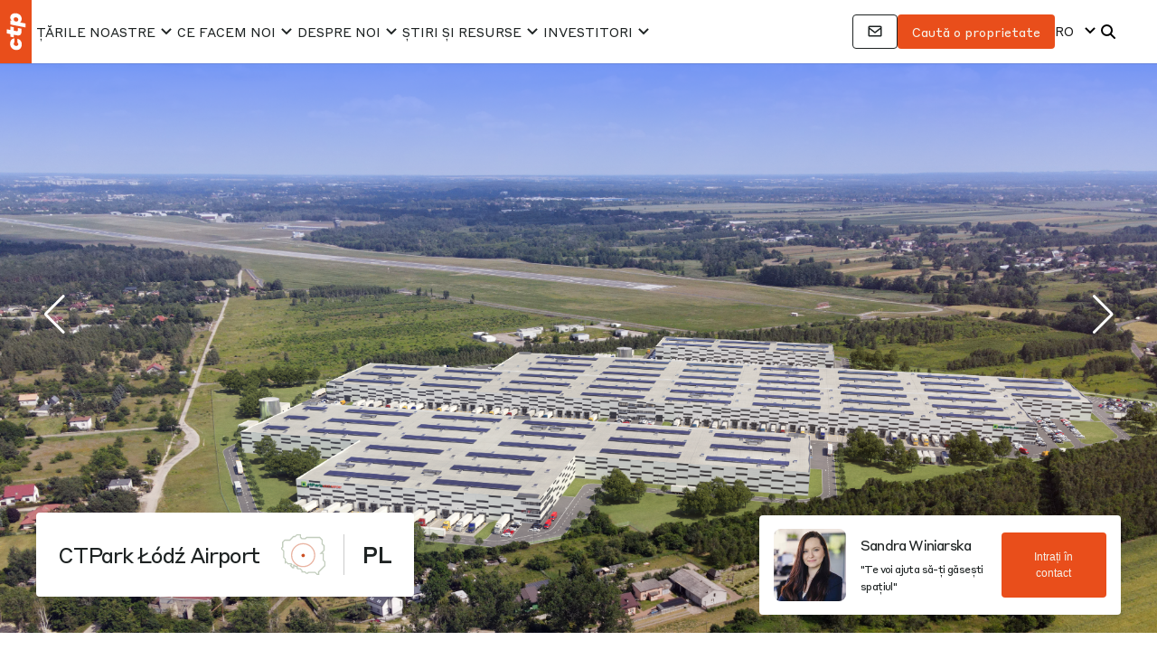

--- FILE ---
content_type: text/html; charset=UTF-8
request_url: https://ctp.eu/ro/industrial-warehouse-office-finder/poland/ctpark-lodz-airport/
body_size: 51778
content:
<!DOCTYPE html>
<html lang="ro-RO">
<head><meta http-equiv="Content-Type" content="text/html; charset=utf-8"><script>if(navigator.userAgent.match(/MSIE|Internet Explorer/i)||navigator.userAgent.match(/Trident\/7\..*?rv:11/i)){var href=document.location.href;if(!href.match(/[?&]nowprocket/)){if(href.indexOf("?")==-1){if(href.indexOf("#")==-1){document.location.href=href+"?nowprocket=1"}else{document.location.href=href.replace("#","?nowprocket=1#")}}else{if(href.indexOf("#")==-1){document.location.href=href+"&nowprocket=1"}else{document.location.href=href.replace("#","&nowprocket=1#")}}}}</script><script>(()=>{class RocketLazyLoadScripts{constructor(){this.v="2.0.4",this.userEvents=["keydown","keyup","mousedown","mouseup","mousemove","mouseover","mouseout","touchmove","touchstart","touchend","touchcancel","wheel","click","dblclick","input"],this.attributeEvents=["onblur","onclick","oncontextmenu","ondblclick","onfocus","onmousedown","onmouseenter","onmouseleave","onmousemove","onmouseout","onmouseover","onmouseup","onmousewheel","onscroll","onsubmit"]}async t(){this.i(),this.o(),/iP(ad|hone)/.test(navigator.userAgent)&&this.h(),this.u(),this.l(this),this.m(),this.k(this),this.p(this),this._(),await Promise.all([this.R(),this.L()]),this.lastBreath=Date.now(),this.S(this),this.P(),this.D(),this.O(),this.M(),await this.C(this.delayedScripts.normal),await this.C(this.delayedScripts.defer),await this.C(this.delayedScripts.async),await this.T(),await this.F(),await this.j(),await this.A(),window.dispatchEvent(new Event("rocket-allScriptsLoaded")),this.everythingLoaded=!0,this.lastTouchEnd&&await new Promise(t=>setTimeout(t,500-Date.now()+this.lastTouchEnd)),this.I(),this.H(),this.U(),this.W()}i(){this.CSPIssue=sessionStorage.getItem("rocketCSPIssue"),document.addEventListener("securitypolicyviolation",t=>{this.CSPIssue||"script-src-elem"!==t.violatedDirective||"data"!==t.blockedURI||(this.CSPIssue=!0,sessionStorage.setItem("rocketCSPIssue",!0))},{isRocket:!0})}o(){window.addEventListener("pageshow",t=>{this.persisted=t.persisted,this.realWindowLoadedFired=!0},{isRocket:!0}),window.addEventListener("pagehide",()=>{this.onFirstUserAction=null},{isRocket:!0})}h(){let t;function e(e){t=e}window.addEventListener("touchstart",e,{isRocket:!0}),window.addEventListener("touchend",function i(o){o.changedTouches[0]&&t.changedTouches[0]&&Math.abs(o.changedTouches[0].pageX-t.changedTouches[0].pageX)<10&&Math.abs(o.changedTouches[0].pageY-t.changedTouches[0].pageY)<10&&o.timeStamp-t.timeStamp<200&&(window.removeEventListener("touchstart",e,{isRocket:!0}),window.removeEventListener("touchend",i,{isRocket:!0}),"INPUT"===o.target.tagName&&"text"===o.target.type||(o.target.dispatchEvent(new TouchEvent("touchend",{target:o.target,bubbles:!0})),o.target.dispatchEvent(new MouseEvent("mouseover",{target:o.target,bubbles:!0})),o.target.dispatchEvent(new PointerEvent("click",{target:o.target,bubbles:!0,cancelable:!0,detail:1,clientX:o.changedTouches[0].clientX,clientY:o.changedTouches[0].clientY})),event.preventDefault()))},{isRocket:!0})}q(t){this.userActionTriggered||("mousemove"!==t.type||this.firstMousemoveIgnored?"keyup"===t.type||"mouseover"===t.type||"mouseout"===t.type||(this.userActionTriggered=!0,this.onFirstUserAction&&this.onFirstUserAction()):this.firstMousemoveIgnored=!0),"click"===t.type&&t.preventDefault(),t.stopPropagation(),t.stopImmediatePropagation(),"touchstart"===this.lastEvent&&"touchend"===t.type&&(this.lastTouchEnd=Date.now()),"click"===t.type&&(this.lastTouchEnd=0),this.lastEvent=t.type,t.composedPath&&t.composedPath()[0].getRootNode()instanceof ShadowRoot&&(t.rocketTarget=t.composedPath()[0]),this.savedUserEvents.push(t)}u(){this.savedUserEvents=[],this.userEventHandler=this.q.bind(this),this.userEvents.forEach(t=>window.addEventListener(t,this.userEventHandler,{passive:!1,isRocket:!0})),document.addEventListener("visibilitychange",this.userEventHandler,{isRocket:!0})}U(){this.userEvents.forEach(t=>window.removeEventListener(t,this.userEventHandler,{passive:!1,isRocket:!0})),document.removeEventListener("visibilitychange",this.userEventHandler,{isRocket:!0}),this.savedUserEvents.forEach(t=>{(t.rocketTarget||t.target).dispatchEvent(new window[t.constructor.name](t.type,t))})}m(){const t="return false",e=Array.from(this.attributeEvents,t=>"data-rocket-"+t),i="["+this.attributeEvents.join("],[")+"]",o="[data-rocket-"+this.attributeEvents.join("],[data-rocket-")+"]",s=(e,i,o)=>{o&&o!==t&&(e.setAttribute("data-rocket-"+i,o),e["rocket"+i]=new Function("event",o),e.setAttribute(i,t))};new MutationObserver(t=>{for(const n of t)"attributes"===n.type&&(n.attributeName.startsWith("data-rocket-")||this.everythingLoaded?n.attributeName.startsWith("data-rocket-")&&this.everythingLoaded&&this.N(n.target,n.attributeName.substring(12)):s(n.target,n.attributeName,n.target.getAttribute(n.attributeName))),"childList"===n.type&&n.addedNodes.forEach(t=>{if(t.nodeType===Node.ELEMENT_NODE)if(this.everythingLoaded)for(const i of[t,...t.querySelectorAll(o)])for(const t of i.getAttributeNames())e.includes(t)&&this.N(i,t.substring(12));else for(const e of[t,...t.querySelectorAll(i)])for(const t of e.getAttributeNames())this.attributeEvents.includes(t)&&s(e,t,e.getAttribute(t))})}).observe(document,{subtree:!0,childList:!0,attributeFilter:[...this.attributeEvents,...e]})}I(){this.attributeEvents.forEach(t=>{document.querySelectorAll("[data-rocket-"+t+"]").forEach(e=>{this.N(e,t)})})}N(t,e){const i=t.getAttribute("data-rocket-"+e);i&&(t.setAttribute(e,i),t.removeAttribute("data-rocket-"+e))}k(t){Object.defineProperty(HTMLElement.prototype,"onclick",{get(){return this.rocketonclick||null},set(e){this.rocketonclick=e,this.setAttribute(t.everythingLoaded?"onclick":"data-rocket-onclick","this.rocketonclick(event)")}})}S(t){function e(e,i){let o=e[i];e[i]=null,Object.defineProperty(e,i,{get:()=>o,set(s){t.everythingLoaded?o=s:e["rocket"+i]=o=s}})}e(document,"onreadystatechange"),e(window,"onload"),e(window,"onpageshow");try{Object.defineProperty(document,"readyState",{get:()=>t.rocketReadyState,set(e){t.rocketReadyState=e},configurable:!0}),document.readyState="loading"}catch(t){console.log("WPRocket DJE readyState conflict, bypassing")}}l(t){this.originalAddEventListener=EventTarget.prototype.addEventListener,this.originalRemoveEventListener=EventTarget.prototype.removeEventListener,this.savedEventListeners=[],EventTarget.prototype.addEventListener=function(e,i,o){o&&o.isRocket||!t.B(e,this)&&!t.userEvents.includes(e)||t.B(e,this)&&!t.userActionTriggered||e.startsWith("rocket-")||t.everythingLoaded?t.originalAddEventListener.call(this,e,i,o):(t.savedEventListeners.push({target:this,remove:!1,type:e,func:i,options:o}),"mouseenter"!==e&&"mouseleave"!==e||t.originalAddEventListener.call(this,e,t.savedUserEvents.push,o))},EventTarget.prototype.removeEventListener=function(e,i,o){o&&o.isRocket||!t.B(e,this)&&!t.userEvents.includes(e)||t.B(e,this)&&!t.userActionTriggered||e.startsWith("rocket-")||t.everythingLoaded?t.originalRemoveEventListener.call(this,e,i,o):t.savedEventListeners.push({target:this,remove:!0,type:e,func:i,options:o})}}J(t,e){this.savedEventListeners=this.savedEventListeners.filter(i=>{let o=i.type,s=i.target||window;return e!==o||t!==s||(this.B(o,s)&&(i.type="rocket-"+o),this.$(i),!1)})}H(){EventTarget.prototype.addEventListener=this.originalAddEventListener,EventTarget.prototype.removeEventListener=this.originalRemoveEventListener,this.savedEventListeners.forEach(t=>this.$(t))}$(t){t.remove?this.originalRemoveEventListener.call(t.target,t.type,t.func,t.options):this.originalAddEventListener.call(t.target,t.type,t.func,t.options)}p(t){let e;function i(e){return t.everythingLoaded?e:e.split(" ").map(t=>"load"===t||t.startsWith("load.")?"rocket-jquery-load":t).join(" ")}function o(o){function s(e){const s=o.fn[e];o.fn[e]=o.fn.init.prototype[e]=function(){return this[0]===window&&t.userActionTriggered&&("string"==typeof arguments[0]||arguments[0]instanceof String?arguments[0]=i(arguments[0]):"object"==typeof arguments[0]&&Object.keys(arguments[0]).forEach(t=>{const e=arguments[0][t];delete arguments[0][t],arguments[0][i(t)]=e})),s.apply(this,arguments),this}}if(o&&o.fn&&!t.allJQueries.includes(o)){const e={DOMContentLoaded:[],"rocket-DOMContentLoaded":[]};for(const t in e)document.addEventListener(t,()=>{e[t].forEach(t=>t())},{isRocket:!0});o.fn.ready=o.fn.init.prototype.ready=function(i){function s(){parseInt(o.fn.jquery)>2?setTimeout(()=>i.bind(document)(o)):i.bind(document)(o)}return"function"==typeof i&&(t.realDomReadyFired?!t.userActionTriggered||t.fauxDomReadyFired?s():e["rocket-DOMContentLoaded"].push(s):e.DOMContentLoaded.push(s)),o([])},s("on"),s("one"),s("off"),t.allJQueries.push(o)}e=o}t.allJQueries=[],o(window.jQuery),Object.defineProperty(window,"jQuery",{get:()=>e,set(t){o(t)}})}P(){const t=new Map;document.write=document.writeln=function(e){const i=document.currentScript,o=document.createRange(),s=i.parentElement;let n=t.get(i);void 0===n&&(n=i.nextSibling,t.set(i,n));const c=document.createDocumentFragment();o.setStart(c,0),c.appendChild(o.createContextualFragment(e)),s.insertBefore(c,n)}}async R(){return new Promise(t=>{this.userActionTriggered?t():this.onFirstUserAction=t})}async L(){return new Promise(t=>{document.addEventListener("DOMContentLoaded",()=>{this.realDomReadyFired=!0,t()},{isRocket:!0})})}async j(){return this.realWindowLoadedFired?Promise.resolve():new Promise(t=>{window.addEventListener("load",t,{isRocket:!0})})}M(){this.pendingScripts=[];this.scriptsMutationObserver=new MutationObserver(t=>{for(const e of t)e.addedNodes.forEach(t=>{"SCRIPT"!==t.tagName||t.noModule||t.isWPRocket||this.pendingScripts.push({script:t,promise:new Promise(e=>{const i=()=>{const i=this.pendingScripts.findIndex(e=>e.script===t);i>=0&&this.pendingScripts.splice(i,1),e()};t.addEventListener("load",i,{isRocket:!0}),t.addEventListener("error",i,{isRocket:!0}),setTimeout(i,1e3)})})})}),this.scriptsMutationObserver.observe(document,{childList:!0,subtree:!0})}async F(){await this.X(),this.pendingScripts.length?(await this.pendingScripts[0].promise,await this.F()):this.scriptsMutationObserver.disconnect()}D(){this.delayedScripts={normal:[],async:[],defer:[]},document.querySelectorAll("script[type$=rocketlazyloadscript]").forEach(t=>{t.hasAttribute("data-rocket-src")?t.hasAttribute("async")&&!1!==t.async?this.delayedScripts.async.push(t):t.hasAttribute("defer")&&!1!==t.defer||"module"===t.getAttribute("data-rocket-type")?this.delayedScripts.defer.push(t):this.delayedScripts.normal.push(t):this.delayedScripts.normal.push(t)})}async _(){await this.L();let t=[];document.querySelectorAll("script[type$=rocketlazyloadscript][data-rocket-src]").forEach(e=>{let i=e.getAttribute("data-rocket-src");if(i&&!i.startsWith("data:")){i.startsWith("//")&&(i=location.protocol+i);try{const o=new URL(i).origin;o!==location.origin&&t.push({src:o,crossOrigin:e.crossOrigin||"module"===e.getAttribute("data-rocket-type")})}catch(t){}}}),t=[...new Map(t.map(t=>[JSON.stringify(t),t])).values()],this.Y(t,"preconnect")}async G(t){if(await this.K(),!0!==t.noModule||!("noModule"in HTMLScriptElement.prototype))return new Promise(e=>{let i;function o(){(i||t).setAttribute("data-rocket-status","executed"),e()}try{if(navigator.userAgent.includes("Firefox/")||""===navigator.vendor||this.CSPIssue)i=document.createElement("script"),[...t.attributes].forEach(t=>{let e=t.nodeName;"type"!==e&&("data-rocket-type"===e&&(e="type"),"data-rocket-src"===e&&(e="src"),i.setAttribute(e,t.nodeValue))}),t.text&&(i.text=t.text),t.nonce&&(i.nonce=t.nonce),i.hasAttribute("src")?(i.addEventListener("load",o,{isRocket:!0}),i.addEventListener("error",()=>{i.setAttribute("data-rocket-status","failed-network"),e()},{isRocket:!0}),setTimeout(()=>{i.isConnected||e()},1)):(i.text=t.text,o()),i.isWPRocket=!0,t.parentNode.replaceChild(i,t);else{const i=t.getAttribute("data-rocket-type"),s=t.getAttribute("data-rocket-src");i?(t.type=i,t.removeAttribute("data-rocket-type")):t.removeAttribute("type"),t.addEventListener("load",o,{isRocket:!0}),t.addEventListener("error",i=>{this.CSPIssue&&i.target.src.startsWith("data:")?(console.log("WPRocket: CSP fallback activated"),t.removeAttribute("src"),this.G(t).then(e)):(t.setAttribute("data-rocket-status","failed-network"),e())},{isRocket:!0}),s?(t.fetchPriority="high",t.removeAttribute("data-rocket-src"),t.src=s):t.src="data:text/javascript;base64,"+window.btoa(unescape(encodeURIComponent(t.text)))}}catch(i){t.setAttribute("data-rocket-status","failed-transform"),e()}});t.setAttribute("data-rocket-status","skipped")}async C(t){const e=t.shift();return e?(e.isConnected&&await this.G(e),this.C(t)):Promise.resolve()}O(){this.Y([...this.delayedScripts.normal,...this.delayedScripts.defer,...this.delayedScripts.async],"preload")}Y(t,e){this.trash=this.trash||[];let i=!0;var o=document.createDocumentFragment();t.forEach(t=>{const s=t.getAttribute&&t.getAttribute("data-rocket-src")||t.src;if(s&&!s.startsWith("data:")){const n=document.createElement("link");n.href=s,n.rel=e,"preconnect"!==e&&(n.as="script",n.fetchPriority=i?"high":"low"),t.getAttribute&&"module"===t.getAttribute("data-rocket-type")&&(n.crossOrigin=!0),t.crossOrigin&&(n.crossOrigin=t.crossOrigin),t.integrity&&(n.integrity=t.integrity),t.nonce&&(n.nonce=t.nonce),o.appendChild(n),this.trash.push(n),i=!1}}),document.head.appendChild(o)}W(){this.trash.forEach(t=>t.remove())}async T(){try{document.readyState="interactive"}catch(t){}this.fauxDomReadyFired=!0;try{await this.K(),this.J(document,"readystatechange"),document.dispatchEvent(new Event("rocket-readystatechange")),await this.K(),document.rocketonreadystatechange&&document.rocketonreadystatechange(),await this.K(),this.J(document,"DOMContentLoaded"),document.dispatchEvent(new Event("rocket-DOMContentLoaded")),await this.K(),this.J(window,"DOMContentLoaded"),window.dispatchEvent(new Event("rocket-DOMContentLoaded"))}catch(t){console.error(t)}}async A(){try{document.readyState="complete"}catch(t){}try{await this.K(),this.J(document,"readystatechange"),document.dispatchEvent(new Event("rocket-readystatechange")),await this.K(),document.rocketonreadystatechange&&document.rocketonreadystatechange(),await this.K(),this.J(window,"load"),window.dispatchEvent(new Event("rocket-load")),await this.K(),window.rocketonload&&window.rocketonload(),await this.K(),this.allJQueries.forEach(t=>t(window).trigger("rocket-jquery-load")),await this.K(),this.J(window,"pageshow");const t=new Event("rocket-pageshow");t.persisted=this.persisted,window.dispatchEvent(t),await this.K(),window.rocketonpageshow&&window.rocketonpageshow({persisted:this.persisted})}catch(t){console.error(t)}}async K(){Date.now()-this.lastBreath>45&&(await this.X(),this.lastBreath=Date.now())}async X(){return document.hidden?new Promise(t=>setTimeout(t)):new Promise(t=>requestAnimationFrame(t))}B(t,e){return e===document&&"readystatechange"===t||(e===document&&"DOMContentLoaded"===t||(e===window&&"DOMContentLoaded"===t||(e===window&&"load"===t||e===window&&"pageshow"===t)))}static run(){(new RocketLazyLoadScripts).t()}}RocketLazyLoadScripts.run()})();</script>

  <!-- Google Tag Manager -->
        <script type="rocketlazyloadscript">(function(w,d,s,l,i){w[l]=w[l]||[];w[l].push({'gtm.start':
                    new Date().getTime(),event:'gtm.js'});var f=d.getElementsByTagName(s)[0],
                j=d.createElement(s),dl=l!='dataLayer'?'&l='+l:'';j.async=true;j.src=
                'https://www.googletagmanager.com/gtm.js?id='+i+dl;f.parentNode.insertBefore(j,f);
            })(window,document,'script','dataLayer','GTM-PZP9D6');</script>
        <!-- End Google Tag Manager -->
  
  <meta http-equiv="X-UA-Compatible" content="IE=edge">
  <meta name="viewport" content="width=device-width, initial-scale=1">
  <script src="https://maps.googleapis.com/maps/api/js?language=en&libraries=places&key=AIzaSyDe_rpD2v-FcKEkD0HLhjjL3_A3XuO41oY&libraries=places&callback=Function.prototype" loading=async></script>
  <meta name='robots' content='index, follow, max-image-preview:large, max-snippet:-1, max-video-preview:-1' />

	<title>CTPark Łódź Airport - Dezvoltator și administrator de imobile comerciale</title>
	<link rel="canonical" href="https://ctp.eu/ro/industrial-warehouse-office-finder/poland/ctpark-lodz-airport/" />
	<meta property="og:locale" content="ro_RO" />
	<meta property="og:type" content="article" />
	<meta property="og:title" content="Aeroportul CTPark Łódź" />
	<meta property="og:url" content="https://ctp.eu/ro/industrial-warehouse-office-finder/poland/ctpark-lodz-airport/" />
	<meta property="og:site_name" content="Dezvoltator imobiliar comercial și manager" />
	<meta property="article:modified_time" content="2025-10-23T11:03:40+00:00" />
	<meta name="twitter:card" content="summary_large_image" />
	<script type="application/ld+json" class="yoast-schema-graph">{
    "@context": "https:\/\/schema.org",
    "@graph": [
        {
            "@type": "WebPage",
            "@id": "https:\/\/ctp.eu\/industrial-warehouse-office-finder\/poland\/ctpark-lodz-airport\/",
            "url": "https:\/\/ctp.eu\/industrial-warehouse-office-finder\/poland\/ctpark-lodz-airport\/",
            "name": "CTPark \u0141\u00f3d\u017a Airport - Dezvoltator \u0219i administrator de imobile comerciale",
            "isPartOf": {
                "@id": "https:\/\/ctp.eu\/#website"
            },
            "datePublished": "2023-12-13T13:03:26+00:00",
            "dateModified": "2025-10-23T11:03:40+00:00",
            "breadcrumb": {
                "@id": "https:\/\/ctp.eu\/industrial-warehouse-office-finder\/poland\/ctpark-lodz-airport\/#breadcrumb"
            },
            "inLanguage": "ro-RO",
            "potentialAction": [
                {
                    "@type": "ReadAction",
                    "target": [
                        "https:\/\/ctp.eu\/industrial-warehouse-office-finder\/poland\/ctpark-lodz-airport\/"
                    ]
                }
            ]
        },
        {
            "@type": "BreadcrumbList",
            "@id": "https:\/\/ctp.eu\/industrial-warehouse-office-finder\/poland\/ctpark-lodz-airport\/#breadcrumb",
            "itemListElement": [
                {
                    "@type": "ListItem",
                    "position": 1,
                    "name": "Acas\u0103",
                    "item": "https:\/\/ctp.eu\/"
                },
                {
                    "@type": "ListItem",
                    "position": 2,
                    "name": "Aeroportul CTPark \u0141\u00f3d\u017a"
                }
            ]
        },
        {
            "@type": "WebSite",
            "@id": "https:\/\/ctp.eu\/#website",
            "url": "https:\/\/ctp.eu\/",
            "name": "Dezvoltator imobiliar comercial \u0219i manager",
            "description": "CTP - cl\u0103diri industriale premium pentru depozite \u0219i birouri",
            "publisher": {
                "@id": "https:\/\/ctp.eu\/#organization"
            },
            "potentialAction": [
                {
                    "@type": "SearchAction",
                    "target": {
                        "@type": "EntryPoint",
                        "urlTemplate": "https:\/\/ctp.eu\/?s={search_term_string}"
                    },
                    "query-input": {
                        "@type": "PropertyValueSpecification",
                        "valueRequired": true,
                        "valueName": "search_term_string"
                    }
                }
            ],
            "inLanguage": "ro-RO"
        },
        {
            "@type": "Organization",
            "@id": "https:\/\/ctp.eu\/#organization",
            "name": "CTP",
            "url": "https:\/\/ctp.eu\/",
            "logo": {
                "@type": "ImageObject",
                "inLanguage": "ro-RO",
                "@id": "https:\/\/ctp.eu\/#\/schema\/logo\/image\/",
                "url": "",
                "contentUrl": "",
                "caption": "CTP"
            },
            "image": {
                "@id": "https:\/\/ctp.eu\/#\/schema\/logo\/image\/"
            }
        }
    ]
}</script>


<link rel='dns-prefetch' href='//cdn.jsdelivr.net' />
<link rel='dns-prefetch' href='//cdnjs.cloudflare.com' />
<link rel='dns-prefetch' href='//cdn.plyr.io' />

<link rel="alternate" title="oEmbed (JSON)" type="application/json+oembed" href="https://ctp.eu/ro/wp-json/oembed/1.0/embed?url=https%3A%2F%2Fctp.eu%2Fro%2Findustrial-warehouse-office-finder%2Fpoland%2Fctpark-lodz-airport%2F" />
<link rel="alternate" title="oEmbed (XML)" type="text/xml+oembed" href="https://ctp.eu/ro/wp-json/oembed/1.0/embed?url=https%3A%2F%2Fctp.eu%2Fro%2Findustrial-warehouse-office-finder%2Fpoland%2Fctpark-lodz-airport%2F&#038;format=xml" />
<style id='wp-img-auto-sizes-contain-inline-css' type='text/css'>
img:is([sizes=auto i],[sizes^="auto," i]){contain-intrinsic-size:3000px 1500px}
/*# sourceURL=wp-img-auto-sizes-contain-inline-css */
</style>
<link data-minify="1" rel='stylesheet' id='trp-language-switcher-style-css' href='https://ctp.eu/wp-content/cache/min/1/wp-content/plugins/translatepress-multilingual/assets/css/trp-language-switcher.css?ver=1769524730' type='text/css' media='all' />
<link data-minify="1" rel='stylesheet' id='swiper-css' href='https://ctp.eu/wp-content/cache/min/1/wp-content/themes/ctp/asset/css/swiper-bundle.min.css?ver=1769524730' type='text/css' media='screen' />
<link data-minify="1" rel='stylesheet' id='plyr-css' href='https://ctp.eu/wp-content/cache/min/1/wp-content/themes/ctp/asset/css/plyr.css?ver=1769524730' type='text/css' media='screen' />
<link data-minify="1" rel='stylesheet' id='scrollbar-css' href='https://ctp.eu/wp-content/cache/min/1/wp-content/themes/ctp/asset/css/scrollbar.css?ver=1769524730' type='text/css' media='screen' />
<link data-minify="1" rel='stylesheet' id='main_style-css' href='https://ctp.eu/wp-content/cache/min/1/wp-content/themes/ctp/asset/css/style.css?ver=1769524730' type='text/css' media='screen' />
<link data-minify="1" rel='stylesheet' id='responsive-css' href='https://ctp.eu/wp-content/cache/min/1/wp-content/themes/ctp/asset/css/responsive.css?ver=1769524730' type='text/css' media='screen' />
<link data-minify="1" rel='stylesheet' id='global_style-css' href='https://ctp.eu/wp-content/cache/min/1/wp-content/themes/ctp/asset/css/global.css?ver=1769524730' type='text/css' media='screen' />
<link rel='stylesheet' id='print_style-css' href='https://ctp.eu/wp-content/themes/ctp/asset/css/print.css?ver=2026-01-28-16-16-39' type='text/css' media='print' />
<link data-minify="1" rel='stylesheet' id='park-css' href='https://ctp.eu/wp-content/cache/min/1/wp-content/themes/ctp/asset/css/park.css?ver=1769524730' type='text/css' media='all' />
<style id='classic-theme-styles-inline-css' type='text/css'>
/*! This file is auto-generated */
.wp-block-button__link{color:#fff;background-color:#32373c;border-radius:9999px;box-shadow:none;text-decoration:none;padding:calc(.667em + 2px) calc(1.333em + 2px);font-size:1.125em}.wp-block-file__button{background:#32373c;color:#fff;text-decoration:none}
/*# sourceURL=/wp-includes/css/classic-themes.min.css */
</style>
<style id='rocket-lazyload-inline-css' type='text/css'>
.rll-youtube-player{position:relative;padding-bottom:56.23%;height:0;overflow:hidden;max-width:100%;}.rll-youtube-player:focus-within{outline: 2px solid currentColor;outline-offset: 5px;}.rll-youtube-player iframe{position:absolute;top:0;left:0;width:100%;height:100%;z-index:100;background:0 0}.rll-youtube-player img{bottom:0;display:block;left:0;margin:auto;max-width:100%;width:100%;position:absolute;right:0;top:0;border:none;height:auto;-webkit-transition:.4s all;-moz-transition:.4s all;transition:.4s all}.rll-youtube-player img:hover{-webkit-filter:brightness(75%)}.rll-youtube-player .play{height:100%;width:100%;left:0;top:0;position:absolute;background:url(https://ctp.eu/wp-content/plugins/wp-rocket/assets/img/youtube.png) no-repeat center;background-color: transparent !important;cursor:pointer;border:none;}
/*# sourceURL=rocket-lazyload-inline-css */
</style>
<script type="rocketlazyloadscript" data-rocket-type="text/javascript" data-rocket-src="https://ctp.eu/wp-includes/js/jquery/jquery.min.js?ver=3.7.1" id="jquery-core-js"></script>
<script type="rocketlazyloadscript" data-rocket-type="text/javascript" data-rocket-src="https://ctp.eu/wp-includes/js/jquery/jquery-migrate.min.js?ver=3.4.1" id="jquery-migrate-js"></script>
<link rel="https://api.w.org/" href="https://ctp.eu/ro/wp-json/" /><link rel='shortlink' href='https://ctp.eu/ro/?p=90367' />
<link rel="alternate" hreflang="en-GB" href="https://ctp.eu/industrial-warehouse-office-finder/poland/ctpark-lodz-airport/"/>
<link rel="alternate" hreflang="cs-CZ" href="https://ctp.eu/cs/industrial-warehouse-office-finder/poland/ctpark-lodz-airport/"/>
<link rel="alternate" hreflang="sk-SK" href="https://ctp.eu/sk/industrial-warehouse-office-finder/poland/ctpark-lodz-airport/"/>
<link rel="alternate" hreflang="ro-RO" href="https://ctp.eu/ro/industrial-warehouse-office-finder/poland/ctpark-lodz-airport/"/>
<link rel="alternate" hreflang="hu-HU" href="https://ctp.eu/hu/industrial-warehouse-office-finder/poland/ctpark-lodz-airport/"/>
<link rel="alternate" hreflang="sr-RS" href="https://ctp.eu/sr/industrial-warehouse-office-finder/poland/ctpark-lodz-airport/"/>
<link rel="alternate" hreflang="pl-PL" href="https://ctp.eu/pl/industrial-warehouse-office-finder/poland/ctpark-lodz-airport/"/>
<link rel="alternate" hreflang="de-DE" href="https://ctp.eu/de/industrial-warehouse-office-finder/poland/ctpark-lodz-airport/"/>
<link rel="alternate" hreflang="it-IT" href="https://ctp.eu/it/industrial-warehouse-office-finder/poland/ctpark-lodz-airport/"/>
<link rel="alternate" hreflang="zh-TW" href="https://ctp.eu/zh/industrial-warehouse-office-finder/poland/ctpark-lodz-airport/"/>
<link rel="alternate" hreflang="zh-CN" href="https://ctp.eu/zh_cn/industrial-warehouse-office-finder/poland/ctpark-lodz-airport/"/>
<link rel="alternate" hreflang="vi" href="https://ctp.eu/vi/industrial-warehouse-office-finder/poland/ctpark-lodz-airport/"/>
<link rel="alternate" hreflang="en" href="https://ctp.eu/industrial-warehouse-office-finder/poland/ctpark-lodz-airport/"/>
<link rel="alternate" hreflang="cs" href="https://ctp.eu/cs/industrial-warehouse-office-finder/poland/ctpark-lodz-airport/"/>
<link rel="alternate" hreflang="sk" href="https://ctp.eu/sk/industrial-warehouse-office-finder/poland/ctpark-lodz-airport/"/>
<link rel="alternate" hreflang="ro" href="https://ctp.eu/ro/industrial-warehouse-office-finder/poland/ctpark-lodz-airport/"/>
<link rel="alternate" hreflang="hu" href="https://ctp.eu/hu/industrial-warehouse-office-finder/poland/ctpark-lodz-airport/"/>
<link rel="alternate" hreflang="sr" href="https://ctp.eu/sr/industrial-warehouse-office-finder/poland/ctpark-lodz-airport/"/>
<link rel="alternate" hreflang="pl" href="https://ctp.eu/pl/industrial-warehouse-office-finder/poland/ctpark-lodz-airport/"/>
<link rel="alternate" hreflang="de" href="https://ctp.eu/de/industrial-warehouse-office-finder/poland/ctpark-lodz-airport/"/>
<link rel="alternate" hreflang="it" href="https://ctp.eu/it/industrial-warehouse-office-finder/poland/ctpark-lodz-airport/"/>
<link rel="alternate" hreflang="zh" href="https://ctp.eu/zh/industrial-warehouse-office-finder/poland/ctpark-lodz-airport/"/>
<link rel="icon" href="https://ctp.eu/wp-content/uploads/2020/03/CTP-icon-brick-300x300.png" sizes="32x32" />
<link rel="icon" href="https://ctp.eu/wp-content/uploads/2020/03/CTP-icon-brick-300x300.png" sizes="192x192" />
<link rel="apple-touch-icon" href="https://ctp.eu/wp-content/uploads/2020/03/CTP-icon-brick-300x300.png" />
<meta name="msapplication-TileImage" content="https://ctp.eu/wp-content/uploads/2020/03/CTP-icon-brick-300x300.png" />
		<style type="text/css" id="wp-custom-css">
			img{
	height:auto;
	/*width: auto;*/
}

li.wpml-ls-menu-item ul li a {
width: auto;
}

.wpml-ls-legacy-dropdown{    width: 4.5em;}


.header .row{min-width: 100%;} 

.wrapsocmed img{
height: auto;
}

.call-to-action .img {
		width: 194px;
		height: 195px;
	
}

/*
.call-to-action.bigger .img{
width: 227px;
height: 240px;
}
*/

.btn.btn-primary.brick-red {
    background-color: #e94e1b;
    border: 2px solid #e94e1b;
    margin-top: auto;
    font-weight: 500;
    padding: 11px 25px;
}

.btn.btn-primary.brick-red:hover {
    background-color: #f6f3eb!important;
    border: 2px solid #e94e1b;
    color: #e94e1b!important;
}

.about-data {
    margin-bottom: 63px;
}

@media screen and (max-width: 767px){
	.header-subtitle {
		text-align: center;
	}

	.header>.container p{
		text-align: center;
	}
}

.navbar .navbar-nav .nav-item > .sub-menu .special{
	background-color: #f1f1f1;
}

.community-grid .div8{
		grid-area: 2/1/4/2;
}
.community-grid .div9{
    grid-area: 3/2/4/4;
}
.community-grid .div10 {
    grid-area: auto;
}

.single-ctp-community .header > .container .single-back{
    top: 3rem;
}

.ctp-team .card-body {
    padding: 25px 21px;
}

.juicer-feed.juicer-feed.polaroid .j-post-container{
	    top: unset;
}

.btn.pine-button{
	background-color: #006833;
	border-color: #006833;
}

.btn.pine-button:hover{
	background-color: #9cbf1d!important;
	border-color: #9cbf1d!important;
}

.juicer-feed.polaroid .j-poster{
	display:none;
}

.juicer-feed.polaroid .j-edit{
    font-size: 13px;
    color: #5c5c5c;
    line-height: 22px;
}


/*lazy-load*/
.small-block-image{display: flex; align-items: center; justify-content: center; overflow: hidden; height: 100%;}
.small-block-image img{max-height: 100%;}
#finder-map .small-block-image img{
    min-height: 100%;
}
.park-offer-item .card-img a > img, .card .card-img a > img{transition: all .3s ease;}
.park-offer-item:hover .card-img a > img, .card:hover .card-img a > img {-webkit-transform: scale(1.1);transform: scale(1.1);}
.map-popup-anchor .small-block-image img{max-height: unset; max-width: 100%;}
@media only screen and (max-width: 767px){
			.small-block-image img{max-height: unset; max-width: 100%;}
			.open-card-overlay .card .btn-close{opacity: 1;}
}


.gm-style-iw.gm-style-iw-c .gm-style-iw-chr button {
    margin-bottom: -30px !important;
}

/*AR TEMP*/
.ar2020 .annual-report-header-dropdown .dropdown-menu{
	z-index: 4;
}

@media screen and (max-width: 450px){
	.annual-report-header-dropdown>a {
			 font-size: 10px;
			 padding-right: 30px;
	}
}

@media screen and (max-width: 576px) {

		.wide .annual-report-paragraph{
			width: 100%;
		}

		.annual-report-container{
			padding: 0;
		}

		
		.annual-report-topmenu-logo svg {
			width: 80px;
		}

		.annual-report-topmenu-logo .annual-report-topmenu-title{
			font-size: 15px;
			margin-left: 10px;
			margin-bottom: 0px;
		}

		.ar2020 .hamburger-box{
			margin-right: 20px;
		}

		.navbar .navbar-nav .hamburger .nav-item{
			text-align: right;
		}

		.ar2020 #arSubNav .navbar-nav{
			height: 40px;
		}
	
		.ar2020 .hamburger{
			padding-top: 8px;
		}
	
}

.country-content-background .park-perex.less{
	max-height: unset;
}

@media screen and (max-width: 991px){
		.ar2020 .navbar .navbar-nav .nav-item>.sub-menu {
				display: none;
		}
	
		.annual-report-topmenu-logo{
			padding-left: 0px;
			float: left;
		}
	
	  .ar2020 #arSubNav .navbar-nav{
			display: inline-block;
		}
	
		.ar2020 .hamburger{
			position: absolute;
			display: block;
			right: 0;
		}
}

.front-page .header{padding: 0px;}

.promo-ponavka-contact-card img{
    height: auto;
}


.header.header-lg #hp-player{
	/*max-height: calc(100vh - 80px)!important;*/
}

.investors-data-block-container-description{
	margin-top: 10px!important;
}

.investors-tab-content-item-actions{flex-wrap: wrap;}

.news-content p {
    margin-bottom: 40px;
}

.news-content td{
font-size: 16px;
}

.front-page .park-offer-item .card-body .getOfferButton{
	    line-height: 18px;
}

.park-page #park-layout, #promo-park-layout{
	background-color: #faf8f0;
}

#map-section #region img{
    width: 100%;
}

.header>.container .btn-play{margin: auto;}

.country-region-item-title{line-height: 25px;}

.news-content ul li{font-size:16px;}

.news-top section .container h2 {
    color: #e94e1b;
}

.news .page-quote p {
    font-size: 18px;
    line-height: 26px;
    font-weight: 300;
    margin-bottom: 30px;
}

@media (max-width: 767px) {
	.sm-middle{
	      -ms-flex: 0 0 auto;
            flex: 0 0 auto;
					margin: 0 auto;
	}
}

/**/
.wpml-ls-legacy-dropdown{
     padding: 15px 10px;
	   text-align: left;
}

.promo-page .wpml-ls-legacy-dropdown {
    padding-top: 8px;
}

#mainNavigation .wpml-ls-legacy-dropdown{    width: 12em;}

.wpml-ls-legacy-dropdown a{
    border: unset;
    background-color: unset;
}

.wpml-ls-legacy-dropdown a.wpml-ls-item-toggle{
	padding-bottom: 15px;
	width: 140px;
	padding-top: 15px;
}

.wpml-ls-legacy-dropdown .wpml-ls-flag{
    width: 24px;
    margin-right: 2px;
    height: auto;
}

.wpml-ls-sub-menu li a {
    padding: 10px 10px;
}

.wpml-ls-legacy-dropdown .wpml-ls-flag+span {
    font-size: 15px;
}

.wpml-ls-legacy-dropdown .wpml-ls-sub-menu{
border-top: unset;
}

.wpml-ls-legacy-dropdown .wpml-ls-sub-menu a{

	background-color: #fff;
	/*width: 9.4em;*/
}
.wpml-ls-legacy-dropdown a:hover, .wpml-ls-legacy-dropdown a:focus{
	background: #fff;
}

.wpml-ls-legacy-dropdown a:hover {
    background: #f1e9d9;
    text-decoration: none;
}

.wpml-ls-legacy-dropdown a.wpml-ls-item-toggle:after {
    display: block !important;
    width: 0 !important;
    height: 0 !important;
    border: 7px solid !important;
    position: absolute !important;
    top: 20px !important;
    right: 5px !important;
    border-color: #ccc transparent transparent !important;
    background: none !important;
    margin: 0 !important;
    padding: 0 !important;
}

.site-search-form-container {
    margin-right: unset;
}

#subNav.bg-brown .nav-item .nav-link{
    padding: 15px 25px;
}
.ponavka #ctptranslate,.spielberk #ctptranslate,.vlnena #ctptranslate, .offices-page-new #ctptranslate {display:none!important;}

#subNav.bg-blue .wpml-ls-legacy-dropdown a{color: #fff;}
#subNav.bg-black .wpml-ls-legacy-dropdown a{color: #fff;}

#subNav.bg-blue .wpml-ls-legacy-dropdown:hover a{color: #444;}
#subNav.bg-black .wpml-ls-legacy-dropdown:hover a{color: #444;}


div#available-space-nest{
	display:none;
}


body.promo-page {
    padding-top: 60px;
}

.spielberk .promo-ponavka-header>img{
    transform: translate(-50%,-10%);
    max-height: unset;
    
}	
.ponavka.real .promo-ponavka-header>img{
    bottom: -30%;
    top: unset;
    max-height: unset;
}	

.promo-page.ponavka.real .promo-ponavka-header .text-center{
    position: absolute;
    bottom: 0;
	  text-align: left!important;
    margin-left: 30px;
}

.promo-page.vlnena #overview .promo-ponavka-header.vlnena>img{
    top: unset;
    max-height: unset;
    transform: translate(-50%,-8%);
    width: unset;
}

.ponavka .park-layout-legend li.ctboxes:before{background: #d4a95a;}
.park-layout-legend li.studios:before {background: #7c8287;}
.park-layout-legend li.studios:before {background: #61b893;}

.investor-table {
 text-align:right;
}

.investor-table td:nth-child(1) {
 text-align:left;
}

.investor-table td:nth-child(4) {
 border-right:1px solid #000;
}

.cli-tab-footer .wt-cli-privacy-accept-btn {
    background-color: #61a229;
    color: #ffffff;
    border-radius: 0;
}

.large.cli-plugin-button, .large.cli-plugin-button:visited {
    padding: 12px 18px;
    border-radius: 0px;
}

.with-perex-text p{
	line-height: 24px;
}

@media (min-width: 1199px) {
	.ponavka.real .promo-ponavka-header>img{
		 width: 100%;
	}
	.spielberk .promo-ponavka-header>img{
		width: 100%;
	}
	.promo-page.vlnena #overview .promo-ponavka-header.vlnena>img{
			  width: 100%;
	}
}


.front-page .header>#header-carousel .container.justify-content-center{
    justify-content: space-evenly!important;
}
.front-page .header>#header-carousel .container .btn.btn-primary{
    margin: 0 auto;
    margin-top: -30%;
   /* border: 2px solid #4B4B4D!important;
    background: #f0e6a9;
    color: #4B4B4D!important;*/
		z-index: 15;
}

.front-page .header>#header-carousel .container .btn.btn-primary:hover{
    /*background: #f6f0d1!important;*/
}


.park-layout-legend li.offer:before {
    background: #face00;
}

/*Top Man*/
.ctp-team.topmanagement .card-img, .ctp-team.topmanagement .card-img .img{
    max-height: 520px;
    height: auto;
}

.topmanagement .card .card-img>a>.img{
    height: 45rem;
}

.topmanagement {
    min-height: 800px;
}

.header.header-lg .plyr__video-wrapper .plyr__poster{
cursor:pointer;
}

header.hero .plyr iframe {
    transform: scale(1.2);
}

header.hero .plyr video{
	  transform: scale(1);
}

.hero .hero__video::before, .hero .hero__bg::before {
	background: linear-gradient(0deg, rgba(0, 0, 0, 0.2) 0%, rgba(0, 0, 0, 0) 50%);
}

.timeline-filter-container em strong {
    font-size: 16px;
    line-height: 23px;
    color: #212529;
	font-style: normal;
}

#subNavigation .wpml-ls-sub-menu{
width: 140px;
}

.card-img .country {
    position: absolute;
    left: 15px;
    top: 8px;
    color: #fff;
    font-size: 16px;
    z-index: 1;
}

.fy_result.section .fy_left img {
    max-width: 530px;
    width: auto;
    height: auto;
}

/* tablet fixes*/
@media only screen and (max-width: 990px) {
	.park-offer-item .card-img {
			width: 100%;
			max-width: 100%;
	}
	
	.park-offer-item .small-block-image img{
    max-height: unset;
    max-width: 100%;
	}
}

/*EXTRA FIXES - CTP*/
.ct_box_detail_section .ct_logo_item img {
    max-height: 64px;
    width: auto;
}

.single-job .header-top-icon{
	display:none;
}

.inv_res_img img {
  max-width: 100%;
  display: block;
  position: relative;
  height: auto;
}

.news-content .author {
   margin-bottom: 0; 
}

.news-top section .container h2 {
    font-size: 50px;
	margin-bottom: 25px;
}

.news-top .sm-row.gallery{
	flex-direction: row;
}

.news-top .btn.btn-orange {
    margin-top: 80px;
}

.swiper-wrapper .each-fc figcaption{
    pointer-events: unset;
}


#park-layout svg {
    max-height: 1000px;
    margin: 0 auto;
    display: block;
}

#park-layout .built.building-is-available polygon{
fill: #b7cd5f!important;
}

#park-layout.park-layout-hoverable g[id^="BL_"]:hover > *, #park-layout.park-layout-hoverable g[id^="BL_"]:hover polygon{
  fill: #e94e1b !important;
}

.mini-map{
	    height: 45px;
}


.park_info_wrap .info_left h2 {
    word-break: break-word;
}

/*
.single-park .info_left p strong {
    clear: both;
    display: block;
    margin-top: 15px;
    margin-bottom: 5px;
}
*/


.building_unavailable{
    font-weight: 400;
    font-size: 16px;
    line-height: 150%;
}

.map_bottom_text h4 {
    text-transform: uppercase;
    color: #1e2323;
}

.wpcf7 form.sent .wpcf7-response-output {
    border-color: #93c13e;
}

.page-template-park-promo-vlnena-page .display-mobile{
	display:none;
}

.park_table table tr td{
border-bottom: 1px solid #d5dbd3;
	text-transform: capitalize;
}

.park_table table tr th.type{
color: #898d8e;padding-top: 40px;
}


/* MAIN MENU TEMP FIXES*/

#menu-main-menu-right > .menu-item {
    margin-right: 10px;
}
	
@media (min-width: 990px) {
	#mainav ul li .sub-menu .sub-menu{
		z-index: 5;
	}

	#mainav ul li .sub-menu.has_mega_menu li.menu-item-has-children a{
		z-index: 15;
		background-color: white;
	}
	
	#mainav ul li .sub-menu.has_mega_menu li{
		    margin-right: 0px!important;
			
	}
	
	#mainav ul li .sub-menu.has_mega_menu li a{
		    padding-right: 4px;
   			 background-color: white;
			
	}
	
	#mainav ul li .sub-menu.has_mega_menu .mega_menu_container > li > a {
		height:185px;
	}
	
	#mainav ul li .sub-menu.has_mega_menu{
		/*padding-top:0px;*/
		padding-bottom:0px;
	}
	
	#mainav ul li .sub-menu {
    	transition: top 0.3s cubic-bezier(0.83, 0, 0.17, 1), opacity 0.4s cubic-bezier(0.83, 0, 0.17, 1), visibility 0.6s cubic-bezier(0.83, 0, 0.17, 1);
	}
	
	
	#mainav ul li .mega_menu_container .sub-menu.show-menu 		{
		top: calc(100% + 0px);
	}
	
	#mainav ul li .sub-menu.has_mega_menu{
	top: calc(100% + 50px);
	transition: top 0.4s cubic-bezier(0.83, 0, 0.17, 1), opacity 0.4s cubic-bezier(0.83, 0, 0.17, 3), visibility 0.6s cubic-bezier(0.83, 0, 0.17, 1);
	}

	#mainav ul li .sub-menu.has_mega_menu {
			transition: none;
	}

	#mainav{
			transition: background-color 0.3s ease;
	}
	
	/*#mainav ul:hover{
    transition: background-color 0.3s ease;
		background: #fff;
  }*/
}

	


#mainav ul{
	gap: 0px;
}

#mainav ul li.menu-item-has-children.mega_menu_item{
	padding-right: 24px;
}
	

/*Vlnena Ponavka submenu HOTFIX*/
.page-template-park-promo-ponavka-page .stick_nav_desk + #subNav{
	background-color: #0075b0;
}

.page-template-park-promo-vlnena-page .stick_nav_desk + #subNav{
	background-color: #6bdba4;
}

.d-none{
	display:none;
}
/*
.pfcv_icon_filter .list_view {
  display: none !important;
} */

/*TRANSLATION SWITCHER*/

.trp-language-switcher{
	width:unset;
}

.trp_language_switcher_shortcode{
	padding-top: 2px;
}

.trp-language-switcher > div > a{
/*padding:unset; */
	padding: 5px 12px;
	font-size: 12px;
}

.trp-language-switcher:focus .trp-ls-shortcode-language, .trp-language-switcher:hover .trp-ls-shortcode-language{
max-height: 350px;
  padding: 4px 0px; 
	width: 120px !important;
}

#mainav.header_black .trp-language-switcher > div, .trp-language-switcher > div, #mainav.stick_nav_desk .trp-language-switcher > div {
padding: 4px 0px 3px 0px;
	border: 0.5px solid transparent;
	background-image: url(https://ctp.eu/ext/translatepress-multilingual/assets/images/arrow-down-3101.svg);
	background-color: transparetn;
}

.trp-ls-shortcode-current-language {
   width: 130px !important; 
}

.stick_nav_desk .trp-language-switcher:hover > div, #mainav.header_black .trp-language-switcher:hover > div, #mainav.stick_nav_desk .trp-language-switcher:hover > div {
  border: 0.5px solid #dbdbdb;
	background-color: #fff;
}

.stick_nav_desk .trp-language-switcher > div > a, #mainav.header_black .trp-language-switcher > div > a, #mainav.stick_nav_desk .trp-language-switcher > div > a{
  color: #3B4848;
}

.trp-language-switcher > div > a > img{
  width: 15px;
  height: unset;
}

.trp-language-switcher:hover > div{
	background-image: none !important;
}


/*homapage*/
#mainav .trp-language-switcher > div{
	border: 0.5px solid transparent;
	background-color: transparent;
	 background-image: url("[data-uri]")
}
@media (min-width: 1025px) {
   #mainav .trp-language-switcher > div > a{
	      color: #fff;
   }
}

#mainav .trp-language-switcher > div > a:hover{
    color: #3B4848;
}


#mainav .trp-language-switcher > div > a.trp-ls-shortcode-disabled-language:hover{
    color: #fff;
}

#mainav.header_black .trp-language-switcher > div > a.trp-ls-shortcode-disabled-language:hover, #mainav.stick_nav_desk .trp-language-switcher > div > a.trp-ls-shortcode-disabled-language:hover{
	color: #3B4848;
}

/*fix layout for 11th lang*/
.head__lang .trp-language-switcher .trp-ls-shortcode-language{
    max-height: unset !important;
}

/*
.news .page-quote p{
	color: #e94e1b!important;
}
*/

/*mozilla strong fix*/
@-moz-document url-prefix() {
  p strong {
		font-weight: 600;
	}
}


.signupform > p{
	  gap: 10px;
}

.about_right_info{ 
  width: 100%;
  height: 110px;
  max-width: 400px;
	display:flex;
}
.right_info_img img{ 
  max-height:80px;
}

#mainav .container {
	padding: 0 24px;
}

@media (min-width: 998px) {

	#mainav > .container > ul > li > a , #mainav > .container > div > ul > li > a {
		min-height: 92px;
	}

	#mainav ul li .sub-menu.show-menu {
		top: calc(100% + 0px);
	}
}
.gallery > div > div.gallery__list{
	height:inherit;
}

.policy h1, .policy h2 {
  margin-top: 80px;
  margin-bottom: 15px;
}
.policy p{color: #4d4d4d;}
.policy li{font-size: 16px;
  margin-bottom: 12px;
  margin-top: 7px;
  margin-left: 20px;}

@media (max-width: 79.9375em) {
    .head__contact {
        display: none;
    }
}
		</style>
		<noscript><style id="rocket-lazyload-nojs-css">.rll-youtube-player, [data-lazy-src]{display:none !important;}</style></noscript>
  <script type="rocketlazyloadscript">
            (function(h,o,t,j,a,r){
                h.hj=h.hj||function(){(h.hj.q=h.hj.q||[]).push(arguments)};
                h._hjSettings={hjid:3761157,hjsv:6};
                a=o.getElementsByTagName('head')[0];
                r=o.createElement('script');r.async=1;
                r.src=t+h._hjSettings.hjid+j+h._hjSettings.hjsv;
                a.appendChild(r);
            })(window,document,'https://static.hotjar.com/c/hotjar-','.js?sv=');
        </script>
<style>
:root {
  --sectionBg: #E0DED1;
  --sectionBgSecondary: #B1E2C5;
  --locationLinkIcoClr: #63c590;
  --locationProgressBg:  #63C590;
  --locationBarBg: #beba9c;
  --markBg: #beba9c;
  --markAvailableBg: #63c590;
  --historyLinkClr: #63C590;
  --siteplanBg: #EFF9F4;
  --siteplanBuildingBg: #E0DED1;
  --siteplanBuildingHoverBg: #B1E2C5;
  --siteplanBuildingActiveBg: #63C590;
  --siteplanBuildingActiveHoverBg: #63C590;
  --siteplanGrassBg: #C1E8D3;
  --siteplanPavementBg: #ECEAE1;
  --siteplanIconClr: #63C590;
  --siteplanIconPlanedClr: #BEBA9C;
  --siteplanIconActiveClr: #fff;
  --siteplanIconActiveBg: #B1E2C5;
  --floorActive: #63c590;
}
</style>
<style id='global-styles-inline-css' type='text/css'>
:root{--wp--preset--aspect-ratio--square: 1;--wp--preset--aspect-ratio--4-3: 4/3;--wp--preset--aspect-ratio--3-4: 3/4;--wp--preset--aspect-ratio--3-2: 3/2;--wp--preset--aspect-ratio--2-3: 2/3;--wp--preset--aspect-ratio--16-9: 16/9;--wp--preset--aspect-ratio--9-16: 9/16;--wp--preset--color--black: #000000;--wp--preset--color--cyan-bluish-gray: #abb8c3;--wp--preset--color--white: #ffffff;--wp--preset--color--pale-pink: #f78da7;--wp--preset--color--vivid-red: #cf2e2e;--wp--preset--color--luminous-vivid-orange: #ff6900;--wp--preset--color--luminous-vivid-amber: #fcb900;--wp--preset--color--light-green-cyan: #7bdcb5;--wp--preset--color--vivid-green-cyan: #00d084;--wp--preset--color--pale-cyan-blue: #8ed1fc;--wp--preset--color--vivid-cyan-blue: #0693e3;--wp--preset--color--vivid-purple: #9b51e0;--wp--preset--gradient--vivid-cyan-blue-to-vivid-purple: linear-gradient(135deg,rgb(6,147,227) 0%,rgb(155,81,224) 100%);--wp--preset--gradient--light-green-cyan-to-vivid-green-cyan: linear-gradient(135deg,rgb(122,220,180) 0%,rgb(0,208,130) 100%);--wp--preset--gradient--luminous-vivid-amber-to-luminous-vivid-orange: linear-gradient(135deg,rgb(252,185,0) 0%,rgb(255,105,0) 100%);--wp--preset--gradient--luminous-vivid-orange-to-vivid-red: linear-gradient(135deg,rgb(255,105,0) 0%,rgb(207,46,46) 100%);--wp--preset--gradient--very-light-gray-to-cyan-bluish-gray: linear-gradient(135deg,rgb(238,238,238) 0%,rgb(169,184,195) 100%);--wp--preset--gradient--cool-to-warm-spectrum: linear-gradient(135deg,rgb(74,234,220) 0%,rgb(151,120,209) 20%,rgb(207,42,186) 40%,rgb(238,44,130) 60%,rgb(251,105,98) 80%,rgb(254,248,76) 100%);--wp--preset--gradient--blush-light-purple: linear-gradient(135deg,rgb(255,206,236) 0%,rgb(152,150,240) 100%);--wp--preset--gradient--blush-bordeaux: linear-gradient(135deg,rgb(254,205,165) 0%,rgb(254,45,45) 50%,rgb(107,0,62) 100%);--wp--preset--gradient--luminous-dusk: linear-gradient(135deg,rgb(255,203,112) 0%,rgb(199,81,192) 50%,rgb(65,88,208) 100%);--wp--preset--gradient--pale-ocean: linear-gradient(135deg,rgb(255,245,203) 0%,rgb(182,227,212) 50%,rgb(51,167,181) 100%);--wp--preset--gradient--electric-grass: linear-gradient(135deg,rgb(202,248,128) 0%,rgb(113,206,126) 100%);--wp--preset--gradient--midnight: linear-gradient(135deg,rgb(2,3,129) 0%,rgb(40,116,252) 100%);--wp--preset--font-size--small: 13px;--wp--preset--font-size--medium: 20px;--wp--preset--font-size--large: 36px;--wp--preset--font-size--x-large: 42px;--wp--preset--spacing--20: 0.44rem;--wp--preset--spacing--30: 0.67rem;--wp--preset--spacing--40: 1rem;--wp--preset--spacing--50: 1.5rem;--wp--preset--spacing--60: 2.25rem;--wp--preset--spacing--70: 3.38rem;--wp--preset--spacing--80: 5.06rem;--wp--preset--shadow--natural: 6px 6px 9px rgba(0, 0, 0, 0.2);--wp--preset--shadow--deep: 12px 12px 50px rgba(0, 0, 0, 0.4);--wp--preset--shadow--sharp: 6px 6px 0px rgba(0, 0, 0, 0.2);--wp--preset--shadow--outlined: 6px 6px 0px -3px rgb(255, 255, 255), 6px 6px rgb(0, 0, 0);--wp--preset--shadow--crisp: 6px 6px 0px rgb(0, 0, 0);}:where(.is-layout-flex){gap: 0.5em;}:where(.is-layout-grid){gap: 0.5em;}body .is-layout-flex{display: flex;}.is-layout-flex{flex-wrap: wrap;align-items: center;}.is-layout-flex > :is(*, div){margin: 0;}body .is-layout-grid{display: grid;}.is-layout-grid > :is(*, div){margin: 0;}:where(.wp-block-columns.is-layout-flex){gap: 2em;}:where(.wp-block-columns.is-layout-grid){gap: 2em;}:where(.wp-block-post-template.is-layout-flex){gap: 1.25em;}:where(.wp-block-post-template.is-layout-grid){gap: 1.25em;}.has-black-color{color: var(--wp--preset--color--black) !important;}.has-cyan-bluish-gray-color{color: var(--wp--preset--color--cyan-bluish-gray) !important;}.has-white-color{color: var(--wp--preset--color--white) !important;}.has-pale-pink-color{color: var(--wp--preset--color--pale-pink) !important;}.has-vivid-red-color{color: var(--wp--preset--color--vivid-red) !important;}.has-luminous-vivid-orange-color{color: var(--wp--preset--color--luminous-vivid-orange) !important;}.has-luminous-vivid-amber-color{color: var(--wp--preset--color--luminous-vivid-amber) !important;}.has-light-green-cyan-color{color: var(--wp--preset--color--light-green-cyan) !important;}.has-vivid-green-cyan-color{color: var(--wp--preset--color--vivid-green-cyan) !important;}.has-pale-cyan-blue-color{color: var(--wp--preset--color--pale-cyan-blue) !important;}.has-vivid-cyan-blue-color{color: var(--wp--preset--color--vivid-cyan-blue) !important;}.has-vivid-purple-color{color: var(--wp--preset--color--vivid-purple) !important;}.has-black-background-color{background-color: var(--wp--preset--color--black) !important;}.has-cyan-bluish-gray-background-color{background-color: var(--wp--preset--color--cyan-bluish-gray) !important;}.has-white-background-color{background-color: var(--wp--preset--color--white) !important;}.has-pale-pink-background-color{background-color: var(--wp--preset--color--pale-pink) !important;}.has-vivid-red-background-color{background-color: var(--wp--preset--color--vivid-red) !important;}.has-luminous-vivid-orange-background-color{background-color: var(--wp--preset--color--luminous-vivid-orange) !important;}.has-luminous-vivid-amber-background-color{background-color: var(--wp--preset--color--luminous-vivid-amber) !important;}.has-light-green-cyan-background-color{background-color: var(--wp--preset--color--light-green-cyan) !important;}.has-vivid-green-cyan-background-color{background-color: var(--wp--preset--color--vivid-green-cyan) !important;}.has-pale-cyan-blue-background-color{background-color: var(--wp--preset--color--pale-cyan-blue) !important;}.has-vivid-cyan-blue-background-color{background-color: var(--wp--preset--color--vivid-cyan-blue) !important;}.has-vivid-purple-background-color{background-color: var(--wp--preset--color--vivid-purple) !important;}.has-black-border-color{border-color: var(--wp--preset--color--black) !important;}.has-cyan-bluish-gray-border-color{border-color: var(--wp--preset--color--cyan-bluish-gray) !important;}.has-white-border-color{border-color: var(--wp--preset--color--white) !important;}.has-pale-pink-border-color{border-color: var(--wp--preset--color--pale-pink) !important;}.has-vivid-red-border-color{border-color: var(--wp--preset--color--vivid-red) !important;}.has-luminous-vivid-orange-border-color{border-color: var(--wp--preset--color--luminous-vivid-orange) !important;}.has-luminous-vivid-amber-border-color{border-color: var(--wp--preset--color--luminous-vivid-amber) !important;}.has-light-green-cyan-border-color{border-color: var(--wp--preset--color--light-green-cyan) !important;}.has-vivid-green-cyan-border-color{border-color: var(--wp--preset--color--vivid-green-cyan) !important;}.has-pale-cyan-blue-border-color{border-color: var(--wp--preset--color--pale-cyan-blue) !important;}.has-vivid-cyan-blue-border-color{border-color: var(--wp--preset--color--vivid-cyan-blue) !important;}.has-vivid-purple-border-color{border-color: var(--wp--preset--color--vivid-purple) !important;}.has-vivid-cyan-blue-to-vivid-purple-gradient-background{background: var(--wp--preset--gradient--vivid-cyan-blue-to-vivid-purple) !important;}.has-light-green-cyan-to-vivid-green-cyan-gradient-background{background: var(--wp--preset--gradient--light-green-cyan-to-vivid-green-cyan) !important;}.has-luminous-vivid-amber-to-luminous-vivid-orange-gradient-background{background: var(--wp--preset--gradient--luminous-vivid-amber-to-luminous-vivid-orange) !important;}.has-luminous-vivid-orange-to-vivid-red-gradient-background{background: var(--wp--preset--gradient--luminous-vivid-orange-to-vivid-red) !important;}.has-very-light-gray-to-cyan-bluish-gray-gradient-background{background: var(--wp--preset--gradient--very-light-gray-to-cyan-bluish-gray) !important;}.has-cool-to-warm-spectrum-gradient-background{background: var(--wp--preset--gradient--cool-to-warm-spectrum) !important;}.has-blush-light-purple-gradient-background{background: var(--wp--preset--gradient--blush-light-purple) !important;}.has-blush-bordeaux-gradient-background{background: var(--wp--preset--gradient--blush-bordeaux) !important;}.has-luminous-dusk-gradient-background{background: var(--wp--preset--gradient--luminous-dusk) !important;}.has-pale-ocean-gradient-background{background: var(--wp--preset--gradient--pale-ocean) !important;}.has-electric-grass-gradient-background{background: var(--wp--preset--gradient--electric-grass) !important;}.has-midnight-gradient-background{background: var(--wp--preset--gradient--midnight) !important;}.has-small-font-size{font-size: var(--wp--preset--font-size--small) !important;}.has-medium-font-size{font-size: var(--wp--preset--font-size--medium) !important;}.has-large-font-size{font-size: var(--wp--preset--font-size--large) !important;}.has-x-large-font-size{font-size: var(--wp--preset--font-size--x-large) !important;}
/*# sourceURL=global-styles-inline-css */
</style>
<link data-minify="1" rel='stylesheet' id='contact-form-7-css' href='https://ctp.eu/wp-content/cache/min/1/wp-content/plugins/contact-form-7/includes/css/styles.css?ver=1769524730' type='text/css' media='all' />
<meta name="generator" content="WP Rocket 3.20.2" data-wpr-features="wpr_delay_js wpr_minify_js wpr_lazyload_iframes wpr_image_dimensions wpr_minify_css wpr_desktop" /></head>

<body class="wp-singular park-template-default single single-park postid-90367 wp-theme-ctp translatepress-ro_RO">


<!-- Google Tag Manager (noscript) -->
<noscript><iframe src="https://www.googletagmanager.com/ns.html?id=GTM-PZP9D6"
height="0" width="0" style="display:none;visibility:hidden"></iframe></noscript>
<!-- End Google Tag Manager (noscript) -->
<!-- TODO - move to style after merge -->
<style>

</style>
    
<header data-rocket-location-hash="ef463315ef5d35d909606516f8c1e800" class="head">
    <div data-rocket-location-hash="1452bc0ef5d661a95f90eec2df248feb" class="head__section">
        <div data-rocket-location-hash="792e9f00320351968d7bb18ef4ccbadd" class="head__logo">
            <a href="/ro/">
                <img src="https://ctp.eu/wp-content/themes/ctp/asset/img/CTP-logo.svg" alt="CTP" width="35" height="70">
            </a>
        </div>

        <div data-rocket-location-hash="a693d9ca3ac760406c91d9e76370e61d" class="head__holder">
            <div class="head__main">
                <nav class="nav" aria-label="Principal" data-no-translation-aria-label="">
                    <ul class="nav__main">
                                                    <li class="have-sub">
                                <a href="https://ctp.eu/ro/our-countries/">Țările Noastre</a>

                                                                    <div class="nav__sub">
                                        <button type="button" class="nav__back">
                                    <span class="nav__back-ico">
                                        <svg xmlns="http://www.w3.org/2000/svg" width="24" height="24" viewbox="0 0 24 24">
  <polygon fill="currentColor" points="7.854 2.147 3.561 6.439 -.733 2.147 -2.147 3.561 3.561 9.268 9.268 3.561" transform="matrix(0 -1 -1 0 17.708 15.413)"/>
</svg>
                                    </span>
                                            <span class="nav__back-txt" data-no-translation="" data-trp-gettext="">Înapoi</span>
                                        </button>

                                                                                    <div class="nav__markets">
                                                                                                                                                <div class="nav__highlight">
                                                    <ul>
                                                        <li>
                                                            <a href="https://ctp.eu/ro/industrial-warehouse-office-finder/" class="nav__link">
                                                                <span class="nav__link-main">
                                                                    <span class="nav__link-ico"><?xml version="1.0" encoding="UTF-8"?> <svg xmlns="http://www.w3.org/2000/svg" width="24" height="24" viewbox="0 0 24 24" fill="none"><path d="M10 18C11.775 17.9996 13.4988 17.4054 14.897 16.312L19.293 20.708L20.707 19.294L16.311 14.898C17.405 13.4997 17.9996 11.7754 18 10C18 5.589 14.411 2 10 2C5.589 2 2 5.589 2 10C2 14.411 5.589 18 10 18ZM10 4C13.309 4 16 6.691 16 10C16 13.309 13.309 16 10 16C6.691 16 4 13.309 4 10C4 6.691 6.691 4 10 4Z" fill="currentColor"></path><path d="M11.412 8.58609C11.791 8.96609 12 9.46809 12 10.0001H14C14.0009 9.47451 13.8976 8.95398 13.6961 8.46857C13.4946 7.98316 13.1989 7.54251 12.826 7.17209C11.312 5.66009 8.68701 5.66009 7.17401 7.17209L8.58601 8.58809C9.34601 7.83009 10.656 7.83209 11.412 8.58609Z" fill="currentColor"></path></svg> </span>
                                                                    Găsitor de proprietăți                                                                </span>
                                                                <span class="nav__link-sub">
                                                                    Cauți spațiu? Găsiți proprietatea perfectă cu instrumentele noastre inteligente de căutare.                                                                </span>
                                                            </a>
                                                        </li>
                                                    </ul>
                                                    <div class="head__contact">
                                                        <a href="https://ctp.eu/ro/industrial-warehouse-office-finder/" class="btn btn-orange btn-arrow">Caută o proprietate</a>
                                                    </div>
                                                </div><!-- /nav__hightlight -->
                                                
                                                <div class="nav__list">
                                                    <ul>
                                                                                                                    <li><a href="https://ctp.eu/ro/industrial-warehouse-office-finder/austria/">Austria</a></li>
                                                                                                                    <li><a href="https://ctp.eu/ro/industrial-warehouse-office-finder/bulgaria/">Bulgaria</a></li>
                                                                                                                    <li><a href="https://ctp.eu/ro/industrial-warehouse-office-finder/czech-republic/">Republica Cehă</a></li>
                                                                                                                    <li><a href="https://ctp.eu/ro/industrial-warehouse-office-finder/germany/">Germania</a></li>
                                                                                                                    <li><a href="https://ctp.eu/ro/industrial-warehouse-office-finder/hungary/">Ungaria</a></li>
                                                                                                                    <li><a href="https://ctp.eu/ro/industrial-warehouse-office-finder/italy/">Italia</a></li>
                                                                                                                    <li><a href="https://ctp.eu/ro/industrial-warehouse-office-finder/netherlands/">Olanda</a></li>
                                                                                                                    <li><a href="https://ctp.eu/ro/industrial-warehouse-office-finder/poland/">Polonia</a></li>
                                                                                                                    <li><a href="https://ctp.eu/ro/industrial-warehouse-office-finder/romania/">România</a></li>
                                                                                                                    <li><a href="https://ctp.eu/ro/industrial-warehouse-office-finder/serbia/">Serbia</a></li>
                                                                                                                    <li><a href="https://ctp.eu/ro/industrial-warehouse-office-finder/slovakia/">Slovacia</a></li>
                                                                                                            </ul>
                                                </div><!-- /nav__list -->

                                                <div class="nav__banner">
                                                    <a href="https://ctparkpraguenorth.eu/"
                                                       class="nav__banner-link">
                                                        <img width="300" height="300" src="https://ctp.eu/wp-content/uploads/2025/04/New-Project-71-500x500-1-300x300.png" class="attachment-thumbnail size-thumbnail" alt="" decoding="async" fetchpriority="high" srcset="https://ctp.eu/wp-content/uploads/2025/04/New-Project-71-500x500-1-300x300.png 300w, https://ctp.eu/wp-content/uploads/2025/04/New-Project-71-500x500-1-12x12.png 12w, https://ctp.eu/wp-content/uploads/2025/04/New-Project-71-500x500-1-204x204.png 204w, https://ctp.eu/wp-content/uploads/2025/04/New-Project-71-500x500-1.png 500w" sizes="(max-width: 300px) 100vw, 300px" />
                                                        <span class="nav__banner-txt">
                                                        Descoperiți Praga de Nord                                                        <span class="nav__banner-arrow">
                                                    <svg xmlns="http://www.w3.org/2000/svg" width="7" height="12" viewbox="0 0 7 12">
  <polygon fill="currentColor" points="1.39 12 7 6 1.39 0 0 1.487 4.22 6 0 10.513"/>
</svg>
                                                </span>
                                            </span>
                                                    </a>
                                                </div><!-- /nav__banner -->
                                            </div><!-- /nav__markets -->
                                                                            </div><!-- /nav__sub -->
                                
                            </li>
                                                    <li class="have-sub">
                                <a href="https://ctp.eu/ro/what-we-do/">Ce facem noi</a>

                                                                    <div class="nav__sub">
                                        <button type="button" class="nav__back">
                                    <span class="nav__back-ico">
                                        <svg xmlns="http://www.w3.org/2000/svg" width="24" height="24" viewbox="0 0 24 24">
  <polygon fill="currentColor" points="7.854 2.147 3.561 6.439 -.733 2.147 -2.147 3.561 3.561 9.268 9.268 3.561" transform="matrix(0 -1 -1 0 17.708 15.413)"/>
</svg>
                                    </span>
                                            <span class="nav__back-txt" data-no-translation="" data-trp-gettext="">Înapoi</span>
                                        </button>

                                                                                    <div class="nav__what">
                                                <div class="nav__blocks">
                                                    <ul>
                                                                                                                    <li>
                                                                <a href="https://ctp.eu/ro/our-portfolio/" class="nav__link">
                                                    <span class="nav__link-main">
                                                        <span class="nav__link-ico">
                                                            <?xml version="1.0" encoding="UTF-8"?> <svg xmlns="http://www.w3.org/2000/svg" class="svg-hover" width="24" height="24" viewbox="0 0 24 24" fill="none"><path d="M19 2H9.00003C7.89703 2 7.00003 2.897 7.00003 4V9.586L2.29303 14.293C2.15322 14.4329 2.05802 14.611 2.01945 14.805C1.98088 14.9989 2.00068 15.2 2.07635 15.3827C2.15202 15.5654 2.28016 15.7215 2.44457 15.8314C2.60898 15.9413 2.80228 16 3.00003 16V21C3.00003 21.2652 3.10539 21.5196 3.29292 21.7071C3.48046 21.8946 3.73481 22 4.00003 22H20C20.2652 22 20.5196 21.8946 20.7071 21.7071C20.8947 21.5196 21 21.2652 21 21V4C21 2.897 20.103 2 19 2ZM11 20H5.00003V14.414L8.00003 11.414L11 14.414V20ZM19 20H13V16C13.198 16.0004 13.3916 15.942 13.5563 15.8322C13.7211 15.7224 13.8495 15.5662 13.9252 15.3833C14.001 15.2004 14.0207 14.9991 13.9818 14.805C13.943 14.6109 13.8473 14.4327 13.707 14.293L9.00003 9.586V4H19V20Z" fill="currentColor"></path><path d="M11.0001 6H13.0001V8H11.0001V6ZM15.0001 6H17.0001V8H15.0001V6ZM15.0001 10.031H17.0001V12H15.0001V10.031ZM15.0001 14H17.0001V16H15.0001V14ZM7.00006 15H9.00006V17H7.00006V15Z" fill="currentColor"></path></svg>                                                         </span>
                                                        Portofoliul nostru                                                    </span>
                                                                    <span class="nav__link-sub">
                                                        Descoperiți spațiile noastre din toată Europa — construite pentru afaceri, concepute pentru creștere.                                                    </span>
                                                                </a>
                                                            </li>
                                                                                                                    <li>
                                                                <a href="https://ctp.eu/ro/solutions/" class="nav__link">
                                                    <span class="nav__link-main">
                                                        <span class="nav__link-ico">
                                                            <?xml version="1.0" encoding="UTF-8"?> <svg xmlns="http://www.w3.org/2000/svg" width="24" height="24" viewbox="0 0 24 24" fill="none"><path d="M10 3H4C3.73478 3 3.48043 3.10536 3.29289 3.29289C3.10536 3.48043 3 3.73478 3 4V10C3 10.2652 3.10536 10.5196 3.29289 10.7071C3.48043 10.8946 3.73478 11 4 11H10C10.2652 11 10.5196 10.8946 10.7071 10.7071C10.8946 10.5196 11 10.2652 11 10V4C11 3.73478 10.8946 3.48043 10.7071 3.29289C10.5196 3.10536 10.2652 3 10 3ZM9 9H5V5H9V9ZM20 13H14C13.7348 13 13.4804 13.1054 13.2929 13.2929C13.1054 13.4804 13 13.7348 13 14V20C13 20.2652 13.1054 20.5196 13.2929 20.7071C13.4804 20.8946 13.7348 21 14 21H20C20.2652 21 20.5196 20.8946 20.7071 20.7071C20.8946 20.5196 21 20.2652 21 20V14C21 13.7348 20.8946 13.4804 20.7071 13.2929C20.5196 13.1054 20.2652 13 20 13ZM19 19H15V15H19V19ZM17 3C14.794 3 13 4.794 13 7C13 9.206 14.794 11 17 11C19.206 11 21 9.206 21 7C21 4.794 19.206 3 17 3ZM17 9C15.897 9 15 8.103 15 7C15 5.897 15.897 5 17 5C18.103 5 19 5.897 19 7C19 8.103 18.103 9 17 9ZM7 13C4.794 13 3 14.794 3 17C3 19.206 4.794 21 7 21C9.206 21 11 19.206 11 17C11 14.794 9.206 13 7 13ZM7 19C5.897 19 5 18.103 5 17C5 15.897 5.897 15 7 15C8.103 15 9 15.897 9 17C9 18.103 8.103 19 7 19Z" fill="currentColor"></path></svg>                                                         </span>
                                                        Soluțiile noastre                                                    </span>
                                                                    <span class="nav__link-sub">
                                                        De la logistică la spații de birouri, vedeți cum adaptăm imobiliare pentru a se potrivi nevoilor dumneavoastră.                                                    </span>
                                                                </a>
                                                            </li>
                                                                                                                    <li>
                                                                <a href="https://ctp.eu/ro/client-cases/" class="nav__link">
                                                    <span class="nav__link-main">
                                                        <span class="nav__link-ico">
                                                            <?xml version="1.0" encoding="UTF-8"?> <svg xmlns="http://www.w3.org/2000/svg" class="svg-hover" width="24" height="24" viewbox="0 0 24 24" fill="none"><path d="M12 10C13.151 10 14 9.152 14 8C14 6.848 13.151 6 12 6C10.85 6 10 6.848 10 8C10 9.152 10.85 10 12 10ZM12 11C9.791 11 8 12.612 8 14.6V14.986H16V14.6C16 12.612 14.209 11 12 11Z" fill="currentColor"></path><path d="M19 2H5C3.897 2 3 2.897 3 4V17C3 18.103 3.897 19 5 19H9L12 22L15 19H19C20.103 19 21 18.103 21 17V4C21 2.897 20.103 2 19 2ZM14 17L12 19L10 17H5V4H19L19.002 17H14Z" fill="currentColor"></path></svg>                                                         </span>
                                                        Povești ale clienților                                                    </span>
                                                                    <span class="nav__link-sub">
                                                        Adevărate afaceri. Impact real. Explorați cum prosperă clienții noștri cu CTP.                                                    </span>
                                                                </a>
                                                            </li>
                                                                                                                    <li>
                                                                <a href="https://ctp.eu/ro/land-acquisition/" class="nav__link">
                                                    <span class="nav__link-main">
                                                        <span class="nav__link-ico">
                                                            <?xml version="1.0" encoding="UTF-8"?> <svg xmlns="http://www.w3.org/2000/svg" class="svg-hover" width="25" height="24" viewbox="0 0 25 24" fill="none"><path d="M21.5 21V3H3.5V21H21.5ZM19.5 19H13.5V13H19.5V19ZM19.5 5V11H13.5V5H19.5ZM5.5 5H11.5V11H5.5V5ZM5.5 19V13H11.5V19H5.5Z" fill="currentColor"></path></svg>                                                         </span>
                                                        Achiziționarea de terenuri                                                    </span>
                                                                    <span class="nav__link-sub">
                                                        Suntem mereu în căutarea unor noi achiziții de terenuri și oportunități de creștere.                                                    </span>
                                                                </a>
                                                            </li>
                                                                                                            </ul>
                                                </div><!-- /nav__blocks -->

                                                                                                    <div class="nav__highlight">
                                                        <ul>
                                                            <li class="have-sub">
                                                                <a href="https://ctp.eu/ro/sustainability/" class="nav__link">
                                                    <span class="nav__link-main">
                                                        <span class="nav__link-ico">
                                                            <?xml version="1.0" encoding="UTF-8"?> <svg xmlns="http://www.w3.org/2000/svg" width="24" height="24" viewbox="0 0 24 24" fill="none"><path d="M21.88 2.1499L20.68 2.5499C18.6234 3.26445 16.4273 3.48372 14.27 3.1899C12.0031 2.83811 9.68292 3.15072 7.59 4.0899C6.48048 4.56235 5.50675 5.30482 4.75747 6.24971C4.00819 7.19461 3.50716 8.31191 3.3 9.4999C3.08926 10.6424 3.11082 11.8155 3.36338 12.9495C3.61594 14.0834 4.09433 15.1549 4.77 16.0999C4.71 16.3099 4.65 16.5199 4.6 16.7299C4.19384 18.4569 3.99245 20.2258 4 21.9999H6C6.094 20.5477 6.29116 19.1041 6.59 17.6799C7.97743 18.4291 9.53335 18.8112 11.11 18.7899C12.5805 18.7889 14.0358 18.4931 15.39 17.9199C23 14.6699 22 3.8599 22 3.4099L21.88 2.1499ZM14.61 16.0799C12 17.1899 8.88 16.9999 7.13 15.6299C7.42576 14.6409 7.83164 13.6883 8.34 12.7899C8.73519 12.1433 9.20142 11.5429 9.73 10.9999C10.2701 10.4511 10.8784 9.97386 11.54 9.5799C12.9071 8.76245 14.4232 8.22535 16 7.9999V6.9999C14.1858 6.9371 12.3827 7.30731 10.74 8.0799C9.06042 8.89945 7.63602 10.1614 6.62 11.7299C6.24317 12.329 5.90901 12.9539 5.62 13.5999C5.15652 12.4143 5.02514 11.1247 5.24 9.8699C5.38077 8.99144 5.7429 8.16328 6.29225 7.46347C6.8416 6.76366 7.56008 6.21524 8.38 5.8699C9.57561 5.31106 10.8802 5.02418 12.2 5.0299C12.82 5.0299 13.43 5.0899 14.07 5.1399C16.0743 5.3985 18.1093 5.2798 20.07 4.7899C20 7.5499 19.5 13.9999 14.61 16.0799Z" fill="currentColor"></path></svg>                                                         </span>
                                                        Sustenabilitate                                                    </span>
                                                                </a>

                                                                <div class="nav__sub nav__sub--secondary">
                                                                    <button type="button" class="nav__back">
                                                        <span class="nav__back-ico">
                                                            <svg xmlns="http://www.w3.org/2000/svg" width="24" height="24" viewbox="0 0 24 24">
  <polygon fill="currentColor" points="7.854 2.147 3.561 6.439 -.733 2.147 -2.147 3.561 3.561 9.268 9.268 3.561" transform="matrix(0 -1 -1 0 17.708 15.413)"/>
</svg>
                                                        </span>
                                                                        <span class="nav__back-txt" data-no-translation="" data-trp-gettext="">Înapoi</span>
                                                                    </button>

                                                                                                                                            <div class="nav__info">
                                                                            <ul>
                                                                                                                                                                    <li><a href="https://ctp.eu/ro/climate-positive/">Climat pozitiv</a>
                                                                                    </li>
                                                                                                                                                                    <li><a href="https://ctp.eu/ro/company/we-build-communities/">Construim comunități</a>
                                                                                    </li>
                                                                                                                                                                    <li><a href="https://ctp.eu/ro/social-impact/">Impact social</a>
                                                                                    </li>
                                                                                                                                                                    <li><a href="https://ctp.eu/ro/investors/governance/">Guvernanță</a>
                                                                                    </li>
                                                                                                                                                            </ul>
                                                                        </div><!-- /nav__info -->
                                                                                                                                    </div><!-- /nav__sub -->
                                                            </li>
                                                        </ul>
                                                    </div><!-- /nav__hightlight -->
                                                                                            </div><!-- /nav__what -->
                                                                            </div><!-- /nav__sub -->
                                
                            </li>
                                                    <li class="have-sub">
                                <a href="https://ctp.eu/ro/about-us/">Despre noi</a>

                                                                    <div class="nav__sub">
                                        <button type="button" class="nav__back">
                                    <span class="nav__back-ico">
                                        <svg xmlns="http://www.w3.org/2000/svg" width="24" height="24" viewbox="0 0 24 24">
  <polygon fill="currentColor" points="7.854 2.147 3.561 6.439 -.733 2.147 -2.147 3.561 3.561 9.268 9.268 3.561" transform="matrix(0 -1 -1 0 17.708 15.413)"/>
</svg>
                                    </span>
                                            <span class="nav__back-txt" data-no-translation="" data-trp-gettext="">Înapoi</span>
                                        </button>

                                                                                    <div class="nav__about">
                                                <div class="nav__blocks nav__blocks--secondary">
                                                    <ul>
                                                                                                                    <li class="">
                                                                <a href="https://ctp.eu/ro/our-history/" class="nav__link">
                                                        <span class="nav__link-main">
                                                            <span class="nav__link-ico">
                                                                <?xml version="1.0" encoding="UTF-8"?> <svg xmlns="http://www.w3.org/2000/svg" class="svg-hover" width="24" height="24" viewbox="0 0 24 24" fill="none"><path d="M19 2.01001H6C4.794 2.01001 3 2.80901 3 5.01001V19.01C3 21.211 4.794 22.01 6 22.01H21V20.01H6.012C5.55 19.998 5 19.815 5 19.01C5 18.909 5.009 18.819 5.024 18.737C5.136 18.162 5.607 18.02 6.011 18.01H20C20.018 18.01 20.031 18.001 20.049 18H21V4.01001C21 2.90701 20.103 2.01001 19 2.01001ZM19 16.01H5V5.01001C5 4.20401 5.55 4.02201 6 4.01001H13V11.01L15 10.01L17 11.01V4.01001H19V16.01Z" fill="currentColor"></path></svg>                                                             </span>
                                                            Istoria CTP                                                                    </span>
                                                                    <span class="nav__link-sub">
                                                           De la un parc la o centrală europeană – explorați călătoria noastră.                                                        </span>
                                                                </a>
                                                            </li>
                                                                                                                    <li class="">
                                                                <a href="https://ctp.eu/ro/who-we-are/" class="nav__link">
                                                        <span class="nav__link-main">
                                                            <span class="nav__link-ico">
                                                                <?xml version="1.0" encoding="UTF-8"?> <svg xmlns="http://www.w3.org/2000/svg" width="24" height="24" viewbox="0 0 24 24" fill="none"><path d="M3 3V20C3 20.2652 3.10536 20.5196 3.29289 20.7071C3.48043 20.8946 3.73478 21 4 21H21V19H5V3H3Z" fill="currentColor"></path><path d="M15.293 14.707C15.3858 14.7999 15.496 14.8737 15.6173 14.924C15.7387 14.9743 15.8687 15.0002 16 15.0002C16.1314 15.0002 16.2614 14.9743 16.3827 14.924C16.504 14.8737 16.6142 14.7999 16.707 14.707L21.707 9.70697L20.293 8.29297L16 12.586L13.707 10.293C13.6142 10.2 13.504 10.1263 13.3827 10.076C13.2614 10.0257 13.1314 9.99977 13 9.99977C12.8687 9.99977 12.7387 10.0257 12.6173 10.076C12.496 10.1263 12.3858 10.2 12.293 10.293L7.29303 15.293L8.70703 16.707L13 12.414L15.293 14.707Z" fill="currentColor"></path></svg>                                                             </span>
                                                            Cine suntem                                                                    </span>
                                                                    <span class="nav__link-sub">
                                                           Cunoașteți valorile, viziunea și leadershipul care conduc CTP înainte.                                                        </span>
                                                                </a>
                                                            </li>
                                                                                                                    <li class="">
                                                                <a href="https://ctp.eu/ro/people/" class="nav__link">
                                                        <span class="nav__link-main">
                                                            <span class="nav__link-ico">
                                                                <?xml version="1.0" encoding="UTF-8"?> <svg xmlns="http://www.w3.org/2000/svg" class="svg-hover" width="24" height="24" viewbox="0 0 24 24" fill="none"><path d="M16.604 11.048C17.2131 10.0101 17.4761 8.80528 17.355 7.60797C17.176 5.82397 16.18 4.24697 14.552 3.16797L13.447 4.83397C14.566 5.57597 15.247 6.63297 15.365 7.80797C15.4194 8.35407 15.3514 8.90543 15.166 9.42195C14.9806 9.93847 14.6823 10.4072 14.293 10.794L13.101 11.986L14.719 12.461C18.951 13.701 19 17.957 19 18H21C21 16.211 20.044 12.715 16.604 11.048Z" fill="currentColor"></path><path d="M9.5 12C11.706 12 13.5 10.206 13.5 8C13.5 5.794 11.706 4 9.5 4C7.294 4 5.5 5.794 5.5 8C5.5 10.206 7.294 12 9.5 12ZM9.5 6C10.603 6 11.5 6.897 11.5 8C11.5 9.103 10.603 10 9.5 10C8.397 10 7.5 9.103 7.5 8C7.5 6.897 8.397 6 9.5 6ZM11 13H8C4.691 13 2 15.691 2 19V20H4V19C4 16.794 5.794 15 8 15H11C13.206 15 15 16.794 15 19V20H17V19C17 15.691 14.309 13 11 13Z" fill="currentColor"></path></svg>                                                             </span>
                                                            Oamenii noștri                                                                    </span>
                                                                    <span class="nav__link-sub">
                                                           Faceți cunoștință cu experții din spatele celor mai dinamice parcuri de afaceri din Europa.                                                        </span>
                                                                </a>
                                                            </li>
                                                                                                                    <li class="">
                                                                <a href="https://ctp.eu/ro/careers/" class="nav__link">
                                                        <span class="nav__link-main">
                                                            <span class="nav__link-ico">
                                                                <?xml version="1.0" encoding="UTF-8"?> <svg xmlns="http://www.w3.org/2000/svg" width="24" height="24" viewbox="0 0 24 24" fill="none"><path d="M12 22C15.976 22 20 20.626 20 18V6C20 3.374 15.976 2 12 2C8.024 2 4 3.374 4 6V18C4 20.626 8.024 22 12 22ZM12 20C8.278 20 6 18.705 6 18V16.732C7.541 17.57 9.777 18 12 18C14.223 18 16.459 17.57 18 16.732V18C18 18.705 15.722 20 12 20ZM12 4C15.722 4 18 5.295 18 6C18 6.705 15.722 8 12 8C8.278 8 6 6.705 6 6C6 5.295 8.278 4 12 4ZM6 8.732C7.541 9.57 9.777 10 12 10C14.223 10 16.459 9.57 18 8.732V10C18 10.705 15.722 12 12 12C8.278 12 6 10.705 6 10V8.732ZM6 12.732C7.541 13.57 9.777 14 12 14C14.223 14 16.459 13.57 18 12.732V14C18 14.705 15.722 16 12 16C8.278 16 6 14.705 6 14V12.732Z" fill="currentColor"></path></svg>                                                             </span>
                                                            Cariere                                                                    </span>
                                                                    <span class="nav__link-sub">
                                                           Alăturați-vă unei echipe în creștere rapidă care modelează viitorul imobiliarului industrial.                                                        </span>
                                                                </a>
                                                            </li>
                                                                                                                    <li class="is-highlight is-wide">
                                                                <a href="https://ctp.eu/ro/contact/" class="nav__link">
                                                        <span class="nav__link-main">
                                                            <span class="nav__link-ico">
                                                                <?xml version="1.0" encoding="UTF-8"?> <svg xmlns="http://www.w3.org/2000/svg" class="svg-hover" width="24" height="24" viewbox="0 0 24 24" fill="none"><path d="M20 6H17V4C17 2.897 16.103 2 15 2H9C7.897 2 7 2.897 7 4V6H4C2.897 6 2 6.897 2 8V19C2 20.103 2.897 21 4 21H20C21.103 21 22 20.103 22 19V8C22 6.897 21.103 6 20 6ZM15 4V6H9V4H15ZM20 8V11H4V8H20ZM4 19V13H10V15H14V13H20L20.001 19H4Z" fill="currentColor"></path></svg>                                                             </span>
                                                            Contactați                                                                    </span>
                                                                    <span class="nav__link-sub">
                                                           Ai întrebări sau idei? Contactați – suntem aici pentru a vă ajuta.                                                        </span>
                                                                </a>
                                                            </li>
                                                        
                                                    </ul>
                                                </div><!-- /nav__blocks -->
                                            </div><!-- /nav__about -->
                                                                            </div><!-- /nav__sub -->
                                
                            </li>
                                                    <li class="have-sub">
                                <a href="https://ctp.eu/ro/news-and-resources/">Știri și resurse</a>

                                                                    <div class="nav__sub">
                                        <button type="button" class="nav__back">
                                    <span class="nav__back-ico">
                                        <svg xmlns="http://www.w3.org/2000/svg" width="24" height="24" viewbox="0 0 24 24">
  <polygon fill="currentColor" points="7.854 2.147 3.561 6.439 -.733 2.147 -2.147 3.561 3.561 9.268 9.268 3.561" transform="matrix(0 -1 -1 0 17.708 15.413)"/>
</svg>
                                    </span>
                                            <span class="nav__back-txt" data-no-translation="" data-trp-gettext="">Înapoi</span>
                                        </button>

                                                                                    <div class="nav__news">
                                                <div class="nav__blocks nav__blocks--secondary">
                                                    <ul>
                                                                                                                    <li>
                                                                <a href="https://ctp.eu/ro/news/" class="nav__link">
                                                    <span class="nav__link-main">
                                                        <span class="nav__link-ico">
                                                            <?xml version="1.0" encoding="UTF-8"?> <svg xmlns="http://www.w3.org/2000/svg" width="24" height="24" viewbox="0 0 24 24" fill="none"><path d="M12 4.59511C10.9104 3.59321 9.48419 3.03716 8.00398 3.03711C7.22052 3.03793 6.44495 3.19367 5.72192 3.49538C4.99888 3.79709 4.34265 4.2388 3.79098 4.79511C1.43798 7.15811 1.43898 10.8541 3.79298 13.2071L11.125 20.5391C11.295 20.8381 11.623 21.0311 12 21.0311C12.1548 21.0296 12.3071 20.9918 12.4446 20.9208C12.5822 20.8498 12.7011 20.7475 12.792 20.6221L20.207 13.2071C22.561 10.8531 22.561 7.15811 20.205 4.79111C19.6536 4.23583 18.9979 3.79501 18.2756 3.49399C17.5532 3.19298 16.7785 3.03771 15.996 3.03711C14.5158 3.03735 13.0897 3.59338 12 4.59511ZM18.791 6.20511C20.354 7.77611 20.355 10.2301 18.793 11.7931L12 18.5861L5.20698 11.7931C3.64498 10.2301 3.64598 7.77611 5.20498 6.20911C5.96498 5.45311 6.95898 5.03711 8.00398 5.03711C9.04898 5.03711 10.039 5.45311 10.793 6.20711L11.293 6.70711C11.3858 6.80006 11.496 6.87379 11.6173 6.9241C11.7386 6.97441 11.8686 7.00031 12 7.00031C12.1313 7.00031 12.2614 6.97441 12.3827 6.9241C12.504 6.87379 12.6142 6.80006 12.707 6.70711L13.207 6.20711C14.719 4.69811 17.281 4.70211 18.791 6.20511Z" fill="currentColor"></path></svg>                                                         </span>
                                                        Știri                                                    </span>
                                                                    <span class="nav__link-sub">
                                                       Rămâneți la curent cu cele mai recente de la CTP și din parcurile noastre.                                                    </span>
                                                                </a>
                                                            </li>
                                                                                                                    <li>
                                                                <a href="https://ctp.eu/ro/insights/" class="nav__link">
                                                    <span class="nav__link-main">
                                                        <span class="nav__link-ico">
                                                            <?xml version="1.0" encoding="UTF-8"?> <svg xmlns="http://www.w3.org/2000/svg" width="24" height="24" viewbox="0 0 24 24" fill="none"><path d="M10 18C11.775 17.9996 13.4988 17.4054 14.897 16.312L19.293 20.708L20.707 19.294L16.311 14.898C17.405 13.4997 17.9996 11.7754 18 10C18 5.589 14.411 2 10 2C5.589 2 2 5.589 2 10C2 14.411 5.589 18 10 18ZM10 4C13.309 4 16 6.691 16 10C16 13.309 13.309 16 10 16C6.691 16 4 13.309 4 10C4 6.691 6.691 4 10 4Z" fill="currentColor"></path><path d="M11.412 8.58609C11.791 8.96609 12 9.46809 12 10.0001H14C14.0009 9.47451 13.8976 8.95398 13.6961 8.46857C13.4946 7.98316 13.1989 7.54251 12.826 7.17209C11.312 5.66009 8.68701 5.66009 7.17401 7.17209L8.58601 8.58809C9.34601 7.83009 10.656 7.83209 11.412 8.58609Z" fill="currentColor"></path></svg>                                                         </span>
                                                        CTP Insights                                                    </span>
                                                                    <span class="nav__link-sub">
                                                       Explorați experti în domeniul imobiliar, logistică, inovație și multe altele.                                                    </span>
                                                                </a>
                                                            </li>
                                                                                                                    <li>
                                                                <a href="https://ctp.eu/ro/events/" class="nav__link">
                                                    <span class="nav__link-main">
                                                        <span class="nav__link-ico">
                                                            <?xml version="1.0" encoding="UTF-8"?> <svg xmlns="http://www.w3.org/2000/svg" width="24" height="26" viewbox="0 0 24 26" fill="none"><path d="M19.875 4H4.125C2.953 4 2 4.897 2 6V20C2 21.103 2.953 22 4.125 22H19.875C21.047 22 22 21.103 22 20V6C22 4.897 21.047 4 19.875 4ZM19.875 20H4.125C4.068 20 4.029 19.984 4.012 19.984C4.005 19.984 4.001 19.986 4 19.992L3.988 6.046C3.995 6.036 4.04 6 4.125 6H19.875C19.954 6.001 19.997 6.028 20 6.008L20.012 19.954C20.005 19.964 19.96 20 19.875 20Z" fill="currentColor"></path><path d="M6 8H12V14H6V8ZM6 16V18H18V16H6ZM14 12H18V14H14V12ZM14 8H18V10H14V8Z" fill="currentColor"></path></svg>                                                         </span>
                                                        Evenimente                                                    </span>
                                                                    <span class="nav__link-sub">
                                                       Alăturați-vă nouă la întâlniri cheie din industrie și evenimente exclusive CTP.                                                    </span>
                                                                </a>
                                                            </li>
                                                                                                                    <li>
                                                                <a href="https://ctp.eu/ro/company/grid/" class="nav__link">
                                                    <span class="nav__link-main">
                                                        <span class="nav__link-ico">
                                                            <?xml version="1.0" encoding="UTF-8"?> <svg xmlns="http://www.w3.org/2000/svg" class="svg-hover" width="24" height="24" viewbox="0 0 24 24" fill="none"><path d="M21 3H14C13.2596 3.00251 12.5466 3.28057 12 3.78C11.4534 3.28057 10.7404 3.00251 10 3H3C2.73478 3 2.48043 3.10536 2.29289 3.29289C2.10536 3.48043 2 3.73478 2 4V19C2 19.2652 2.10536 19.5196 2.29289 19.7071C2.48043 19.8946 2.73478 20 3 20H8.758C9.284 20 9.8 20.214 10.172 20.586L11.293 21.707C11.302 21.716 11.314 21.719 11.323 21.728C11.409 21.807 11.505 21.877 11.617 21.924H11.619C11.863 22.025 12.137 22.025 12.381 21.924H12.383C12.495 21.877 12.591 21.807 12.677 21.728C12.686 21.719 12.698 21.716 12.707 21.707L13.828 20.586C14.2039 20.2123 14.7119 20.0017 15.242 20H21C21.2652 20 21.5196 19.8946 21.7071 19.7071C21.8946 19.5196 22 19.2652 22 19V4C22 3.73478 21.8946 3.48043 21.7071 3.29289C21.5196 3.10536 21.2652 3 21 3ZM8.758 18H4V5H10C10.552 5 11 5.449 11 6V18.689C10.3375 18.2422 9.5571 18.0024 8.758 18ZM20 18H15.242C14.443 18 13.658 18.246 13 18.689V6C13 5.449 13.448 5 14 5H20V18Z" fill="currentColor"></path></svg>                                                         </span>
                                                        Revista Grid                                                    </span>
                                                                    <span class="nav__link-sub">
                                                       Aflați în detalii aprofundate, interviuri și povești care ne modelează lumea.                                                    </span>
                                                                </a>
                                                            </li>
                                                                                                                    <li>
                                                                <a href="https://ctp.eu/ro/corporate-downloads/" class="nav__link">
                                                    <span class="nav__link-main">
                                                        <span class="nav__link-ico">
                                                            <?xml version="1.0" encoding="UTF-8"?> <svg xmlns="http://www.w3.org/2000/svg" width="24" height="24" viewbox="0 0 24 24" fill="none"><path d="M12 16L16 11H13V4H11V11H8L12 16Z" fill="currentColor"></path><path d="M20 18H4V11H2V18C2 19.103 2.897 20 4 20H20C21.103 20 22 19.103 22 18V11H20V18Z" fill="currentColor"></path></svg>                                                         </span>
                                                        Descărcări                                                    </span>
                                                                    <span class="nav__link-sub">
                                                       Accesați rapoarte, broșuri, kituri media și multe altele — toate într-un singur loc.                                                    </span>
                                                                </a>
                                                            </li>
                                                                                                                    <li>
                                                                <a href="https://ctp.eu/ro/company/ctp-life/" class="nav__link">
                                                    <span class="nav__link-main">
                                                        <span class="nav__link-ico">
                                                            <?xml version="1.0" encoding="UTF-8"?> <svg xmlns="http://www.w3.org/2000/svg" class="svg-hover" width="24" height="24" viewbox="0 0 24 24" fill="none"><path d="M5 2H7V5H5V2ZM9 2H11V5H9V2ZM13 2H15V5H13V2ZM19 9H17V7H3V18C3 19.654 4.346 21 6 21H14C15.654 21 17 19.654 17 18H19C20.103 18 21 17.103 21 16V11C21 9.897 20.103 9 19 9ZM15 18C15 18.2652 14.8946 18.5196 14.7071 18.7071C14.5196 18.8946 14.2652 19 14 19H6C5.73478 19 5.48043 18.8946 5.29289 18.7071C5.10536 18.5196 5 18.2652 5 18V9H15V18ZM17 16V11H19L19.002 16H17Z" fill="currentColor"></path></svg>                                                         </span>
                                                        Blogul CTP Life                                                    </span>
                                                                    <span class="nav__link-sub">
                                                       Priviți în culise la viața din și în jurul parcurilor CTP din Europa.                                                    </span>
                                                                </a>
                                                            </li>
                                                                                                            </ul>
                                                </div><!-- /nav__blocks -->

                                                <div class="nav__banner">
                                                    <a href="https://ctp.eu/ro/portfolio/mixed-use/community/"
                                                       class="nav__banner-link">
                                                        <img width="300" height="300" src="https://ctp.eu/wp-content/uploads/2025/04/community-domeq-500x500-1-300x300.png" class="attachment-thumbnail size-thumbnail" alt="" decoding="async" srcset="https://ctp.eu/wp-content/uploads/2025/04/community-domeq-500x500-1-300x300.png 300w, https://ctp.eu/wp-content/uploads/2025/04/community-domeq-500x500-1-12x12.png 12w, https://ctp.eu/wp-content/uploads/2025/04/community-domeq-500x500-1-204x204.png 204w, https://ctp.eu/wp-content/uploads/2025/04/community-domeq-500x500-1.png 500w" sizes="(max-width: 300px) 100vw, 300px" />
                                                        <span class="nav__banner-txt">
                                                    Blogul comunității Urban Park                                                    <span class="nav__banner-arrow">
                                                        <svg xmlns="http://www.w3.org/2000/svg" width="7" height="12" viewbox="0 0 7 12">
  <polygon fill="currentColor" points="1.39 12 7 6 1.39 0 0 1.487 4.22 6 0 10.513"/>
</svg>
                                                    </span>
                                                    </span>
                                                    </a>
                                                </div><!-- /nav__banner -->
                                            </div><!-- /nav__news -->
                                                                            </div><!-- /nav__sub -->
                                
                            </li>
                                                    <li class="have-sub">
                                <a href="https://ctp.eu/ro/investors/">Investitori</a>

                                                                    <div class="nav__sub">
                                        <button type="button" class="nav__back">
                                    <span class="nav__back-ico">
                                        <svg xmlns="http://www.w3.org/2000/svg" width="24" height="24" viewbox="0 0 24 24">
  <polygon fill="currentColor" points="7.854 2.147 3.561 6.439 -.733 2.147 -2.147 3.561 3.561 9.268 9.268 3.561" transform="matrix(0 -1 -1 0 17.708 15.413)"/>
</svg>
                                    </span>
                                            <span class="nav__back-txt" data-no-translation="" data-trp-gettext="">Înapoi</span>
                                        </button>

                                                                                    <div class="nav__investors">
                                                <div class="nav__dir">
                                                    <ul>
                                                                                                                    <li class="have-sub">
                                                                <a href="https://ctp.eu/ro/investors/" class="nav__dir-link">
                                                    <span class="nav__dir-ico">
                                                        <?xml version="1.0" encoding="UTF-8"?> <svg xmlns="http://www.w3.org/2000/svg" class="svg-hover" width="24" height="24" viewbox="0 0 24 24" fill="none"><path d="M20 6H17V4C17 2.897 16.103 2 15 2H9C7.897 2 7 2.897 7 4V6H4C2.897 6 2 6.897 2 8V19C2 20.103 2.897 21 4 21H20C21.103 21 22 20.103 22 19V8C22 6.897 21.103 6 20 6ZM15 4V6H9V4H15ZM20 8V11H4V8H20ZM4 19V13H10V15H14V13H20L20.001 19H4Z" fill="currentColor"></path></svg>                                                     </span>
                                                                    <span class="nav__dir-txt">
                                                        General                                                    </span>
                                                                </a>

                                                                <div class="nav__sub nav__sub--secondary">
                                                                    <button type="button" class="nav__back">
                                                        <span class="nav__back-ico">
                                                            <svg xmlns="http://www.w3.org/2000/svg" width="24" height="24" viewbox="0 0 24 24">
  <polygon fill="currentColor" points="7.854 2.147 3.561 6.439 -.733 2.147 -2.147 3.561 3.561 9.268 9.268 3.561" transform="matrix(0 -1 -1 0 17.708 15.413)"/>
</svg>
                                                        </span>
                                                                        <span class="nav__back-txt" data-no-translation="" data-trp-gettext="">Înapoi</span>
                                                                    </button>

                                                                                                                                            <div class="nav__info">
                                                                            <ul>
                                                                                                                                                                    <li><a href="https://ctp.eu/ro/investors/ctp-at-a-glance/">CTP într-o privire de ansamblu</a>
                                                                                    </li>
                                                                                                                                                                    <li><a href="https://ctp.eu/ro/investors/governance/">Guvernanță</a>
                                                                                    </li>
                                                                                                                                                                    <li><a href="https://ctp.eu/ro/investor-contact/">Contact investitori</a>
                                                                                    </li>
                                                                                                                                                            </ul>
                                                                        </div><!-- /nav__info -->
                                                                                                                                    </div><!-- /nav__sub -->
                                                            </li>
                                                                                                                    <li class="have-sub">
                                                                <a href="https://ctp.eu/ro/investors/press-releases/" class="nav__dir-link">
                                                    <span class="nav__dir-ico">
                                                        <?xml version="1.0" encoding="UTF-8"?> <svg xmlns="http://www.w3.org/2000/svg" width="24" height="24" viewbox="0 0 24 24" fill="none"><path d="M12 22C15.976 22 20 20.626 20 18V6C20 3.374 15.976 2 12 2C8.024 2 4 3.374 4 6V18C4 20.626 8.024 22 12 22ZM12 20C8.278 20 6 18.705 6 18V16.732C7.541 17.57 9.777 18 12 18C14.223 18 16.459 17.57 18 16.732V18C18 18.705 15.722 20 12 20ZM12 4C15.722 4 18 5.295 18 6C18 6.705 15.722 8 12 8C8.278 8 6 6.705 6 6C6 5.295 8.278 4 12 4ZM6 8.732C7.541 9.57 9.777 10 12 10C14.223 10 16.459 9.57 18 8.732V10C18 10.705 15.722 12 12 12C8.278 12 6 10.705 6 10V8.732ZM6 12.732C7.541 13.57 9.777 14 12 14C14.223 14 16.459 13.57 18 12.732V14C18 14.705 15.722 16 12 16C8.278 16 6 14.705 6 14V12.732Z" fill="currentColor"></path></svg>                                                     </span>
                                                                    <span class="nav__dir-txt">
                                                        Comunicat de presă                                                    </span>
                                                                </a>

                                                                <div class="nav__sub nav__sub--secondary">
                                                                    <button type="button" class="nav__back">
                                                        <span class="nav__back-ico">
                                                            <svg xmlns="http://www.w3.org/2000/svg" width="24" height="24" viewbox="0 0 24 24">
  <polygon fill="currentColor" points="7.854 2.147 3.561 6.439 -.733 2.147 -2.147 3.561 3.561 9.268 9.268 3.561" transform="matrix(0 -1 -1 0 17.708 15.413)"/>
</svg>
                                                        </span>
                                                                        <span class="nav__back-txt" data-no-translation="" data-trp-gettext="">Înapoi</span>
                                                                    </button>

                                                                                                                                            <div class="nav__info">
                                                                            <ul>
                                                                                                                                                                    <li><a href="https://ctp.eu/ro/investors/financial-results/">Rezultate financiare</a>
                                                                                    </li>
                                                                                                                                                                    <li><a href="https://ctp.eu/ro/investors/press-releases/">Comunicate de presă</a>
                                                                                    </li>
                                                                                                                                                                    <li><a href="https://ctp.eu/ro/investors/ctp-capital-markets-day-and-asset-tours/">Zilele pieței de capital</a>
                                                                                    </li>
                                                                                                                                                            </ul>
                                                                        </div><!-- /nav__info -->
                                                                                                                                    </div><!-- /nav__sub -->
                                                            </li>
                                                                                                                    <li class="have-sub">
                                                                <a href="#" class="nav__dir-link">
                                                    <span class="nav__dir-ico">
                                                        <?xml version="1.0" encoding="UTF-8"?> <svg xmlns="http://www.w3.org/2000/svg" width="24" height="24" viewbox="0 0 24 24" fill="none"><path d="M3 3V20C3 20.2652 3.10536 20.5196 3.29289 20.7071C3.48043 20.8946 3.73478 21 4 21H21V19H5V3H3Z" fill="currentColor"></path><path d="M15.293 14.707C15.3858 14.7999 15.496 14.8737 15.6173 14.924C15.7387 14.9743 15.8687 15.0002 16 15.0002C16.1314 15.0002 16.2614 14.9743 16.3827 14.924C16.504 14.8737 16.6142 14.7999 16.707 14.707L21.707 9.70697L20.293 8.29297L16 12.586L13.707 10.293C13.6142 10.2 13.504 10.1263 13.3827 10.076C13.2614 10.0257 13.1314 9.99977 13 9.99977C12.8687 9.99977 12.7387 10.0257 12.6173 10.076C12.496 10.1263 12.3858 10.2 12.293 10.293L7.29303 15.293L8.70703 16.707L13 12.414L15.293 14.707Z" fill="currentColor"></path></svg>                                                     </span>
                                                                    <span class="nav__dir-txt">
                                                        Acțiuni                                                    </span>
                                                                </a>

                                                                <div class="nav__sub nav__sub--secondary">
                                                                    <button type="button" class="nav__back">
                                                        <span class="nav__back-ico">
                                                            <svg xmlns="http://www.w3.org/2000/svg" width="24" height="24" viewbox="0 0 24 24">
  <polygon fill="currentColor" points="7.854 2.147 3.561 6.439 -.733 2.147 -2.147 3.561 3.561 9.268 9.268 3.561" transform="matrix(0 -1 -1 0 17.708 15.413)"/>
</svg>
                                                        </span>
                                                                        <span class="nav__back-txt" data-no-translation="" data-trp-gettext="">Înapoi</span>
                                                                    </button>

                                                                                                                                            <div class="nav__info">
                                                                            <ul>
                                                                                                                                                                    <li><a href="https://ctp.eu/ro/investors/share-information/">Distribuiți informații</a>
                                                                                    </li>
                                                                                                                                                                    <li><a href="https://ctp.eu/ro/investors/financial-calendar/">Calendar financiar</a>
                                                                                    </li>
                                                                                                                                                                    <li><a href="https://ctp.eu/ro/investors/analyst-consensus/">Consensul analiștilor</a>
                                                                                    </li>
                                                                                                                                                                    <li><a href="https://ctp.eu/ro/investors/shareholder-structure/">Structura acționariatului</a>
                                                                                    </li>
                                                                                                                                                                    <li><a href="https://ctp.eu/ro/investors/transactions/">Tranzacții</a>
                                                                                    </li>
                                                                                                                                                                    <li><a href="https://ctp.eu/ro/investors/shareholder-meetings/">Adunări ale acționarilor</a>
                                                                                    </li>
                                                                                                                                                            </ul>
                                                                        </div><!-- /nav__info -->
                                                                                                                                    </div><!-- /nav__sub -->
                                                            </li>
                                                                                                                    <li class="have-sub">
                                                                <a href="#" class="nav__dir-link">
                                                    <span class="nav__dir-ico">
                                                        <?xml version="1.0" encoding="UTF-8"?> <svg xmlns="http://www.w3.org/2000/svg" width="24" height="24" viewbox="0 0 24 24" fill="none"><path d="M10 3H4C3.73478 3 3.48043 3.10536 3.29289 3.29289C3.10536 3.48043 3 3.73478 3 4V10C3 10.2652 3.10536 10.5196 3.29289 10.7071C3.48043 10.8946 3.73478 11 4 11H10C10.2652 11 10.5196 10.8946 10.7071 10.7071C10.8946 10.5196 11 10.2652 11 10V4C11 3.73478 10.8946 3.48043 10.7071 3.29289C10.5196 3.10536 10.2652 3 10 3ZM9 9H5V5H9V9ZM20 13H14C13.7348 13 13.4804 13.1054 13.2929 13.2929C13.1054 13.4804 13 13.7348 13 14V20C13 20.2652 13.1054 20.5196 13.2929 20.7071C13.4804 20.8946 13.7348 21 14 21H20C20.2652 21 20.5196 20.8946 20.7071 20.7071C20.8946 20.5196 21 20.2652 21 20V14C21 13.7348 20.8946 13.4804 20.7071 13.2929C20.5196 13.1054 20.2652 13 20 13ZM19 19H15V15H19V19ZM17 3C14.794 3 13 4.794 13 7C13 9.206 14.794 11 17 11C19.206 11 21 9.206 21 7C21 4.794 19.206 3 17 3ZM17 9C15.897 9 15 8.103 15 7C15 5.897 15.897 5 17 5C18.103 5 19 5.897 19 7C19 8.103 18.103 9 17 9ZM7 13C4.794 13 3 14.794 3 17C3 19.206 4.794 21 7 21C9.206 21 11 19.206 11 17C11 14.794 9.206 13 7 13ZM7 19C5.897 19 5 18.103 5 17C5 15.897 5.897 15 7 15C8.103 15 9 15.897 9 17C9 18.103 8.103 19 7 19Z" fill="currentColor"></path></svg>                                                     </span>
                                                                    <span class="nav__dir-txt">
                                                        Datorie                                                    </span>
                                                                </a>

                                                                <div class="nav__sub nav__sub--secondary">
                                                                    <button type="button" class="nav__back">
                                                        <span class="nav__back-ico">
                                                            <svg xmlns="http://www.w3.org/2000/svg" width="24" height="24" viewbox="0 0 24 24">
  <polygon fill="currentColor" points="7.854 2.147 3.561 6.439 -.733 2.147 -2.147 3.561 3.561 9.268 9.268 3.561" transform="matrix(0 -1 -1 0 17.708 15.413)"/>
</svg>
                                                        </span>
                                                                        <span class="nav__back-txt" data-no-translation="" data-trp-gettext="">Înapoi</span>
                                                                    </button>

                                                                                                                                            <div class="nav__info">
                                                                            <ul>
                                                                                                                                                                    <li><a href="https://ctp.eu/ro/investors/debt-profile/">Profilul datoriei</a>
                                                                                    </li>
                                                                                                                                                                    <li><a href="https://ctp.eu/ro/investors/credit-ratings/">Ratinguri de credit</a>
                                                                                    </li>
                                                                                                                                                                    <li><a href="https://ctp.eu/ro/investors/emtn-program/">Programul EMTN</a>
                                                                                    </li>
                                                                                                                                                                    <li><a href="https://ctp.eu/ro/investors/green-bond-framework/">Cadrul obligațiunilor verzi</a>
                                                                                    </li>
                                                                                                                                                            </ul>
                                                                        </div><!-- /nav__info -->
                                                                                                                                    </div><!-- /nav__sub -->
                                                            </li>
                                                                                                            </ul>
                                                </div><!-- /nav__dir -->

                                                                                                    <div class="nav__slider">
                                                        <div class="nav__slides">
                                                                                                                            <div class="nav__slide">
                                                                    <p>Construind viitorul, câte un parc — vedeți de ce investitorii aleg CTP — CTP NV $16.34 — Deveniți parte a companiei imobiliare industriale cu cea mai rapidă creștere din Europa.</p>
                                                                </div>
                                                                                                                    </div><!-- /nav__slides -->
                                                    </div><!-- /nav__slider -->
                                                                                            </div><!-- /nav__investors -->
                                                                            </div><!-- /nav__sub -->
                                
                            </li>
                        

                        <li class="is-search">
                            <a href="#" class="js-search-trigger" data-no-translation="" data-trp-gettext="">Căutare</a>
                        </li>
                        <li class="is-property-finder">
                            <a href="https://ctp.eu/ro/industrial-warehouse-office-finder/" class="js-search-trigger" data-no-translation="" data-trp-gettext="">Caută o proprietate</a>
                        </li>
                    </ul>
                </nav><!-- /nav -->

            </div><!-- /head__main -->
        </div><!-- /head__holder -->

        <div data-rocket-location-hash="85886b895ae748140169fe2ec3e5c2a5" class="head__tools">
            <div class="head__contact">
                <button type="button" class="head__btn" aria-label="Contacte" data-no-translation-aria-label="">
                    <span aria-hidden="true">
                        <svg xmlns="http://www.w3.org/2000/svg" width="16" height="16" viewbox="0 0 16 16">
  <path fill="#1E2323" d="M13.333 3.167H2.667c-.736 0-1.334.598-1.334 1.333v8c0 .735.598 1.333 1.334 1.333h10.666c.736 0 1.334-.598 1.334-1.333v-8c0-.735-.598-1.333-1.334-1.333zm0 1.333v.34L8 8.99 2.667 4.84V4.5h10.666zm-10.666 8V6.53l4.924 3.83a.663.663 0 0 0 .818 0l4.924-3.83.002 5.97H2.667z"/>
</svg>
                    </span>
                </button>

                <div class="head__mini-menu">
                    <ul>
                        <li>
                            <a href="https://ctp.eu/ro/request-quote/" data-no-translation="" data-trp-gettext="">Solicitați o ofertă</a>
                        </li>
                        <li>
                            <a href="https://ctp.eu/ro/contact/" data-no-translation="" data-trp-gettext="">Contactați</a>
                        </li>
                    </ul>
                </div>
            </div>

            <div class="head__finder">
                <a href="https://ctp.eu/ro/industrial-warehouse-office-finder/" class="btn btn-orange" data-no-translation="" data-trp-gettext="">Caută o proprietate</a>
            </div>

            <div class="head__lang">
                <div class="trp_language_switcher_shortcode">
<div class="trp-language-switcher trp-language-switcher-container" data-no-translation>
    <div class="trp-ls-shortcode-current-language">
        <a href="#" class="trp-ls-shortcode-disabled-language trp-ls-disabled-language" title="Română" onclick="event.preventDefault()">
			 RO		</a>
    </div>
    <div class="trp-ls-shortcode-language">
                <a href="#" class="trp-ls-shortcode-disabled-language trp-ls-disabled-language"  title="Română" onclick="event.preventDefault()">
			 RO		</a>
                    <a href="https://ctp.eu/industrial-warehouse-office-finder/poland/ctpark-lodz-airport/" title="English (UK)">
             EN        </a>

            <a href="https://ctp.eu/cs/industrial-warehouse-office-finder/poland/ctpark-lodz-airport/" title="Čeština">
             CS        </a>

            <a href="https://ctp.eu/sk/industrial-warehouse-office-finder/poland/ctpark-lodz-airport/" title="Slovenčina">
             SK        </a>

            <a href="https://ctp.eu/hu/industrial-warehouse-office-finder/poland/ctpark-lodz-airport/" title="Magyar">
             HU        </a>

            <a href="https://ctp.eu/sr/industrial-warehouse-office-finder/poland/ctpark-lodz-airport/" title="Српски језик">
             SR        </a>

            <a href="https://ctp.eu/pl/industrial-warehouse-office-finder/poland/ctpark-lodz-airport/" title="Polski">
             PL        </a>

            <a href="https://ctp.eu/de/industrial-warehouse-office-finder/poland/ctpark-lodz-airport/" title="Deutsch">
             DE        </a>

            <a href="https://ctp.eu/it/industrial-warehouse-office-finder/poland/ctpark-lodz-airport/" title="Italiano">
             IT        </a>

            <a href="https://ctp.eu/zh/industrial-warehouse-office-finder/poland/ctpark-lodz-airport/" title="繁體中文">
             ZH        </a>

            <a href="https://ctp.eu/zh_cn/industrial-warehouse-office-finder/poland/ctpark-lodz-airport/" title="简体中文">
             ZH_CN        </a>

            <a href="https://ctp.eu/vi/industrial-warehouse-office-finder/poland/ctpark-lodz-airport/" title="Tiếng Việt">
             VI        </a>

        </div>
    <script type="rocketlazyloadscript" data-rocket-type="application/javascript">
        // need to have the same with set from JS on both divs. Otherwise it can push stuff around in HTML
        var trp_ls_shortcodes = document.querySelectorAll('.trp_language_switcher_shortcode .trp-language-switcher');
        if ( trp_ls_shortcodes.length > 0) {
            // get the last language switcher added
            var trp_el = trp_ls_shortcodes[trp_ls_shortcodes.length - 1];

            var trp_shortcode_language_item = trp_el.querySelector( '.trp-ls-shortcode-language' )
            // set width
            var trp_ls_shortcode_width                                               = trp_shortcode_language_item.offsetWidth + 16;
            trp_shortcode_language_item.style.width                                  = trp_ls_shortcode_width + 'px';
            trp_el.querySelector( '.trp-ls-shortcode-current-language' ).style.width = trp_ls_shortcode_width + 'px';

            // We're putting this on display: none after we have its width.
            trp_shortcode_language_item.style.display = 'none';
        }
    </script>
</div>
</div>
            </div><!-- /head__lang -->

            <div class="head__search">
                <button type="button" class="head__loupe js-search-trigger" aria-label="Căutare" data-no-translation-aria-label="">
                    <svg xmlns="http://www.w3.org/2000/svg" width="16" height="16" viewbox="0 0 16 16">
  <g fill="none" fill-rule="evenodd" class="page_1">
    <path fill="currentColor" fill-rule="nonzero" d="M13 6.5c0 1.434-.466 2.76-1.25 3.834l3.956 3.96a1.002 1.002 0 0 1-1.415 1.415l-3.957-3.959A6.463 6.463 0 0 1 6.5 13 6.5 6.5 0 1 1 13 6.5zM6.5 11a4.5 4.5 0 1 0 0-9.002A4.5 4.5 0 0 0 6.5 11z" class="loupe"/>
  </g>
</svg>
                </button>

            </div><!-- /head__search -->

            <div class="head__hamburger">
                <button type="button" class="hamburger js-hamburger" aria-expanded="false" aria-label="Meniu" data-no-translation-aria-label="">
                    <span class="hamburger__lines">
                        <span></span>
                    </span>
                </button>
            </div><!-- /head__hamburger -->
        </div><!-- /head__tools -->
    </div><!-- /head__section -->
</header><!-- /head -->
    <div data-rocket-location-hash="af20fbb2fc285e911a14cbd953079a6b" class="search-h js-search-el" inert>
    <div data-rocket-location-hash="c2c28e66bd15729ac103d236eef90b1b" class="search__blocks">
        <div data-rocket-location-hash="a9d357a275588d7c67c521235bd5d0ac" class="search__block">
            <div class="search__form">
                <form action="https://ctp.eu/ro/industrial-warehouse-office-finder/" method="GET" id="pf-s1-form" data-trp-original-action="https://ctp.eu/ro/industrial-warehouse-office-finder/">
                    <label class="search__label" for="pf-s1-input" data-no-translation="" data-trp-gettext="">Ce locație cauți pentru afacerea ta?</label>

                    <div class="search__row">
                        <div class="search__data">
                            <input type="text" class="search__input" id="pf-s1-input" name="filter-location[address]" value="" placeholder="Introdu țara sau orașul sau codul ZIP" data-no-translation-placeholder="">
                        </div>

                        <input type="hidden" name="filter-location[lat]">
                        <input type="hidden" name="filter-location[lng]">
                        <input type="hidden" name="filter-location[radius]" value="250">
                        <input type="hidden" name="filter-location[country-code]">
                        <input type="hidden" name="filter-sort" value="nearest">

                        <button class="search__btn" type="submit" data-no-translation="" data-trp-gettext="">Căutare</button>
                    </div>
                <input type="hidden" name="trp-form-language" value="ro"/></form>
            </div><!-- /search__form -->
        </div><!-- /search__block -->

        <div data-rocket-location-hash="b84efbc69b8b0259e50e90f9b56ca3e3" class="search__block">
            <div class="search__form">
                <form action="https://ctp.eu/ro/" data-trp-original-action="https://ctp.eu/ro">
                    <label class="search__label is-midi" for="s2" data-no-translation="" data-trp-gettext="">Căutați orice conținut pe acest site</label>

                    <div class="search__row">
                        <div class="search__data js-search-data">
                            <input type="text" class="search__input" id="s2" name="s" value="" placeholder="Parc, postare, articol, blog" data-no-translation-placeholder="">

                            <div class="search__whisper js-search-whisper" inert>
                                <div class="search__whisper-container js-search-result-container">

                                </div>
                            </div><!-- /search__whisper -->
                        </div><!-- /search__data -->

                        <button class="search__btn" type="submit" data-no-translation="" data-trp-gettext="">Căutare</button>
                    </div><!-- /search__row -->
                <input type="hidden" name="trp-form-language" value="ro"/></form>
            </div><!-- /search__form -->
        </div><!-- /search__block -->
    </div><!-- /search__blocks -->
</div><!-- /search -->
    <main data-rocket-location-hash="d5f20d7e21fd555a9f42c18af5fbf372">

<script type="rocketlazyloadscript">
    window.dataLayer = window.dataLayer || [];
    window.dataLayer.push({
        park_data: {
            park_name: "\u0141\u00f3d\u017a Airport",
            park_country: "Poland",
            park_image_url: "https:\/\/ctp.eu\/wp-content\/uploads\/2023\/12\/CTPark-Lodz-Airport-CAM-1-e1724321962985.png",
            park_features: ["Located in the city \u0141\u00f3d\u017a having circa 300 000 inhabitants,","Strategically located directly next to the crossroad A1 and A2 motorways,","City transport with bus stop and train stop right next to CTPark,","Next to \u0141\u00f3d\u017a Airport and CARGO zone with Customs Agency"],
            park_hubspot_id: "1000389",
            park_area_available_now: "0 m\u00b2",
            park_development_opportunity: "104.757 m\u00b2",
            park_total_area: "2,15 ha",
            park_built_up_area: "0 m\u00b2",
            bd_image_url: "https:\/\/ctp.eu\/wp-content\/uploads\/2025\/12\/Sandra-Winiarska.jpg",
            bd_region: "",
            bd_phone_number: "+48 532 566 709",
            bd_email: "sandra.winiarska@ctp.eu",
            bd_name: "Sandra Winiarska",
            brochure_url: "https:\/\/ctp.eu\/wp-content\/uploads\/pdfs\/ctpark-lodz-airport-ro.pdf",
            bd_position: "Senior Business Developer, North-West Poland",

            building_name: "",
            building_country: "",
            building_total_area: "",
            building_available_for_rent: "",
            building_image_url: "",
            building_id: "",
            building_type: "",
            building_status: "",
        }
    });
</script><div data-rocket-location-hash="c0743316dcf65a405ae1a0e77f20f2f5" class="c-modal js-modal" id="modal-hubspot" aria-hidden="true" inert>
    <div data-rocket-location-hash="1cf28872129454a6497e2d3c73b92710" class="c-modal__overlay">
        <div class="c-modal__content js-modal-content">
            <button type="button" class="c-modal__close js-modal-close" aria-label="Închide fereastra modală" aria-hidden="true" data-no-translation-aria-label=""></button>
                        <div class="c-modal__inner js-modal-content-inner">
                            </div>
        </div>
    </div>
</div>
<div data-rocket-location-hash="90315693955a2d4c0f8de91cc7cc473a" class="park_slider_section">	
	<div data-rocket-location-hash="6d8faceec26f8764502ede2a241241d4" class="park_slides swiper">
		<div class="swiper-wrapper">
			<div class="swiper-slide">
				<img width="2400" height="1800" src="https://ctp.eu/wp-content/uploads/2023/12/CTPark-Lodz-Airport-CAM-1-e1724321962985.png" class="scroll_zoom" alt="" decoding="async" />			</div>
					</div>
		<div class="swiper-button-prev"></div>
  		<div class="swiper-button-next"></div>
	</div>

		
	<style>
		.park_slides .swiper-slide img{
			object-position: middled;
		}
		
		.regional-zoom-layout img{
			    width: inherit;
		}
		
		/*
		#park-layout g[id^="BL_"] polygon, #park-layout g[id^="BL_"] rect{
			fill:#fff!important;
		}
		
		#park-layout .built.building-is-available polygon, #park-layout .built.building-is-available rect {
			fill: #b7cd5f !important;
		}
		
		#park-layout .planned.building-is-available polygon, #park-layout .planned.building-is-available rect {
			fill: #f4f6f4 !important;
		}
		*/
		
		
		#park-layout g[id^="BL_"] polygon, #park-layout g[id^="BL_"] rect  {
			fill: #CDDACB!important;
		}
		
		
		
		#park-layout .building-is-available.planned rect, #park-layout .building-is-available.planned polygon, #park-layout polygon.building-is-available.planned, #park-layout rect.building-is-available.planned{
			fill: #F7F6F7!important;
		    stroke: #808080!important;
		}
		
		#park-layout .built.building-is-available, #promo-park-layout .built.building-is-available{
			fill: #FFF466 !important;
			stroke: #1D1D1B!important;
		}
		
		#park-layout .built.building-is-available polygon, #park-layout .built.building-is-available rect, #park-layout .built.building-is-available path {
			fill: #FFF466 !important;
			stroke: #1D1D1B!important;
		}
		
		#park-layout .planned.building-is-available polygon, #park-layout .planned.building-is-available rect {
			fill: #F7F6F7 !important;
			stroke: #1D1D1B!important;
		}
		
		
		#park-layout .building-is-available.built-planned polygon{
			fill: #F7F6F7 !important;
			stroke: #1D1D1B!important;
		}
		


		/*PARK PAGE */
		.park-layout-legend li.built:before {
			background: #FFF466;
			border: 3px solid #1D1D1B;
		}


		.park-layout-legend li.planned:before {
			background: #F7F6F7;
			border: 3px solid #808080;
		}

		.park-layout-legend li.available::before {
			background: #CDDACB;
			border: 3px solid #1D1D1B;
		}
		
		

		
	</style>
	
	<div data-rocket-location-hash="dcd8eb78a069d43911b41a0bb0e9d788" class="park_slide_info">
		<div data-rocket-location-hash="9977d61c3ff181bf93d694767789968e" class="container">
			<div class="park_slide_info_wrap">
				<div class="park_slide_info_left">
					<div class="park_slide_info_left_wrap">
						<!--<img width="24" height="24" src="https://ctp.eu/wp-content/themes/ctp/asset/img/park/ctp.svg" alt="">-->
						
						<h1 class="park-name" data-no-auto-translation="">CTPark Łódź Airport</h1>
																				<?php// animation for minimap SVG point ?>
							<div  class="mini-map"><?xml version="1.0" encoding="UTF-8"?> <svg xmlns="http://www.w3.org/2000/svg" xmlns:xlink="http://www.w3.org/1999/xlink" id="Layer_2" viewbox="0 0 36.73 34.016"><defs><clippathz id="clippathz"><rect width="36.73" height="34.016" style="fill: none;"></rect></clippathz></defs><g id="Layer_1-2" data-name="Layer_1"><g style="clip-path: url(#clippathz);"><polygon points="3.447 23.708 3.447 20.637 2.115 19.319 2.115 13.858 .5 12.244 .5 11.485 1.323 10.663 1.323 8.569 1.323 6.591 2.998 4.916 7.167 4.916 10.192 1.892 11.593 1.892 12.985 .5 16.046 .5 16.046 2.488 17.213 3.654 20.123 3.654 21.122 2.655 31.925 2.655 34.028 4.757 34.028 7.959 35.578 9.509 35.578 13.322 32.92 15.98 34.983 15.98 34.983 21.662 36.23 22.909 36.23 26.329 31.114 31.444 31.114 33.516 29.907 33.516 28.224 31.855 22.7 31.855 21.936 32.619 20.92 32.619 19.774 31.478 17.36 31.478 17.36 30.351 15.81 28.809 13.893 28.809 13.283 28.206 13.283 26.838 11.942 26.838 10.895 25.791 10.458 25.791 10.458 28.119 9.82 28.119 7.848 26.148 8.871 25.162 8.371 24.663 5.719 24.663 4.098 23.042 3.447 23.708" style="fill: none; stroke: #c2cdbd; stroke-miterlimit: 10;"></polygon><circle cx="18.283" cy="17.433" r="9.563" style="fill: none; stroke: #cb4f24; stroke-miterlimit: 10;"></circle><path d="M18.283,19.134c.783,0,1.417-.635,1.417-1.417s-.634-1.418-1.417-1.418-1.417.635-1.417,1.418.634,1.417,1.417,1.417" style="fill: #cb4f24;"></path></g></g></svg> </div> 

							<style>
								.mini-map svg{height: 45px;}
								.mini-map g circle{
									transform-box: fill-box;
									transform-origin: center;
									animation: pulse-animation 3s infinite;
								}
								/*
								.mini-map g path{
									animation: pulse-animation-2 3s infinite;
								}
								*/

								@keyframes pulse-animation {
									0% {
									 opacity: 0;
									 transform: scale(0.7);
									}
									
									50% {
										opacity: 1;
									}
									
									90% {
										opacity: 1;
										transform: scale(1);
									}
									100% {
										opacity: 0;
									}
								}
								
								/*
								@keyframes pulse-animation-2 {
								  0% {
									 opacity: 0;
									}
							
									50% {
										opacity: 1;
									}
								}
								*/
					
								.park_table table tr[id]:hover{
									background-color: #ecf3df;
								}
							</style>
						
												<span class="mini-code" data-no-translation="" data-no-auto-translation="">PL </span>
					</div>
				</div>				
				<div class="park_slide_info_right">
					<div class="switch_park">
						<button>Switch Park <img width="90" height="90" src="https://ctp.eu/wp-content/themes/ctp/asset/img/arrow-black.png" alt="Săgeată"></button>
						<div class="switch_park_dropdown">
    						<a class="dropdown-item heading">Polonia</a><a class="dropdown-item park-name" href="https://ctp.eu/ro/industrial-warehouse-office-finder/poland/ctpark-bydgoszcz/" data-no-auto-translation="">Bydgoszcz <span>(PL)</span></a><a class="dropdown-item park-name" href="https://ctp.eu/ro/industrial-warehouse-office-finder/poland/ctpark-czestochowa/" data-no-auto-translation="">Częstochowa <span>(PL)</span></a><a class="dropdown-item park-name" href="https://ctp.eu/ro/industrial-warehouse-office-finder/poland/ctpark-gdansk-port/" data-no-auto-translation="">Gdańsk Port <span>(PL)</span></a><a class="dropdown-item park-name" href="https://ctp.eu/ro/industrial-warehouse-office-finder/poland/ctpark-gorzyce/" data-no-auto-translation="">Gorzyce <span>(PL)</span></a><a class="dropdown-item park-name" href="https://ctp.eu/ro/industrial-warehouse-office-finder/poland/ctpark-ilowa/" data-no-auto-translation="">Iłowa <span>(PL)</span></a><a class="dropdown-item park-name" href="https://ctp.eu/ro/industrial-warehouse-office-finder/poland/ctpark-katowice/" data-no-auto-translation="">Katowice <span>(PL)</span></a><a class="dropdown-item park-name" href="https://ctp.eu/ro/industrial-warehouse-office-finder/poland/ctpark-legnica/" data-no-auto-translation="">Legnica <span>(PL)</span></a><a class="dropdown-item park-name" href="https://ctp.eu/ro/industrial-warehouse-office-finder/poland/ctpark-opole/" data-no-auto-translation="">Opole <span>(PL)</span></a><a class="dropdown-item park-name" href="https://ctp.eu/ro/industrial-warehouse-office-finder/poland/ctpark-rzeszow/" data-no-auto-translation="">Rzeszów <span>(PL)</span></a><a class="dropdown-item park-name" href="https://ctp.eu/ro/industrial-warehouse-office-finder/poland/ctpark-sulechow/" data-no-auto-translation="">Sulechów <span>(PL)</span></a><a class="dropdown-item park-name" href="https://ctp.eu/ro/industrial-warehouse-office-finder/poland/ctpark-torun/" data-no-auto-translation="">Toruń <span>(PL)</span></a><a class="dropdown-item park-name" href="https://ctp.eu/ro/industrial-warehouse-office-finder/poland/ctpark-warsaw-east/" data-no-auto-translation="">Warsaw East <span>(PL)</span></a><a class="dropdown-item park-name" href="https://ctp.eu/ro/industrial-warehouse-office-finder/poland/ctpark-warsaw-emilianow/" data-no-auto-translation="">Warsaw Emilianów <span>(PL)</span></a><a class="dropdown-item park-name" href="https://ctp.eu/ro/industrial-warehouse-office-finder/poland/ctpark-warsaw-janki/" data-no-auto-translation="">Warsaw Janki <span>(PL)</span></a><a class="dropdown-item park-name" href="https://ctp.eu/ro/industrial-warehouse-office-finder/poland/ctpark-warsaw-north/" data-no-auto-translation="">Warsaw North <span>(PL)</span></a><a class="dropdown-item park-name" href="https://ctp.eu/ro/industrial-warehouse-office-finder/poland/ctpark-warsaw-nowy-konik/" data-no-auto-translation="">Warsaw Nowy Konik <span>(PL)</span></a><a class="dropdown-item park-name" href="https://ctp.eu/ro/industrial-warehouse-office-finder/poland/ctpark-warsaw-south/" data-no-auto-translation="">Warsaw South <span>(PL)</span></a><a class="dropdown-item park-name" href="https://ctp.eu/ro/industrial-warehouse-office-finder/poland/ctpark-warsaw-west/" data-no-auto-translation="">Warsaw West <span>(PL)</span></a><a class="dropdown-item park-name" href="https://ctp.eu/ro/industrial-warehouse-office-finder/poland/ctpark-zabrze/" data-no-auto-translation="">Zabrze <span>(PL)</span></a><a class="dropdown-item park-name" href="https://ctp.eu/ro/industrial-warehouse-office-finder/poland/ctpark-lodz-airport/" data-no-auto-translation="">Łódź Airport <span>(PL)</span></a><a class="dropdown-item heading">Republica Cehă</a><a class="dropdown-item park-name" href="https://ctp.eu/ro/industrial-warehouse-office-finder/czech-republic/ctpark-as/" data-no-auto-translation="">Aš <span>(CZ)</span></a><a class="dropdown-item park-name" href="https://ctp.eu/ro/industrial-warehouse-office-finder/czech-republic/ctpark-benatky-nad-jizerou/" data-no-auto-translation="">Benátky nad Jizerou <span>(CZ)</span></a><a class="dropdown-item park-name" href="https://ctp.eu/ro/industrial-warehouse-office-finder/czech-republic/ctpark-blatnice/" data-no-auto-translation="">Blatnice <span>(CZ)</span></a><a class="dropdown-item park-name" href="https://ctp.eu/ro/industrial-warehouse-office-finder/czech-republic/ctpark-bor/" data-no-auto-translation="">Bor <span>(CZ)</span></a><a class="dropdown-item park-name" href="https://ctp.eu/ro/industrial-warehouse-office-finder/czech-republic/brno/" data-no-auto-translation="">Brno <span>(CZ)</span></a><a class="dropdown-item park-name" href="https://ctp.eu/ro/industrial-warehouse-office-finder/czech-republic/ctpark-brno-airport/" data-no-auto-translation="">Brno Airport <span>(CZ)</span></a><a class="dropdown-item park-name" href="https://ctp.eu/ro/industrial-warehouse-office-finder/czech-republic/brno-lisen/" data-no-auto-translation="">Brno Líšeň <span>(CZ)</span></a><a class="dropdown-item park-name" href="https://ctp.eu/ro/industrial-warehouse-office-finder/czech-republic/ctpark-brno-south/" data-no-auto-translation="">Brno South <span>(CZ)</span></a><a class="dropdown-item park-name" href="https://ctp.eu/ro/industrial-warehouse-office-finder/czech-republic/cerhovice/" data-no-auto-translation="">Cerhovice <span>(CZ)</span></a><a class="dropdown-item park-name" href="https://ctp.eu/ro/industrial-warehouse-office-finder/czech-republic/ctpark-ceska-lipa/" data-no-auto-translation="">Česká Lípa <span>(CZ)</span></a><a class="dropdown-item park-name" href="https://ctp.eu/ro/industrial-warehouse-office-finder/czech-republic/ctpark-cheb/" data-no-auto-translation="">Cheb <span>(CZ)</span></a><a class="dropdown-item park-name" href="https://ctp.eu/ro/industrial-warehouse-office-finder/czech-republic/ctpark-chomutov/" data-no-auto-translation="">Chomutov <span>(CZ)</span></a><a class="dropdown-item park-name" href="https://ctp.eu/ro/industrial-warehouse-office-finder/poland/ctpark-lodz-airport/" data-no-auto-translation="">CTpark <span>(CZ)</span></a><a class="dropdown-item park-name" href="https://ctp.eu/ro/industrial-warehouse-office-finder/czech-republic/ctpark-divisov/" data-no-auto-translation="">Divišov <span>(CZ)</span></a><a class="dropdown-item park-name" href="https://ctp.eu/ro/industrial-warehouse-office-finder/czech-republic/ctpark-hlubocky/" data-no-auto-translation="">Hlubočky <span>(CZ)</span></a><a class="dropdown-item park-name" href="https://ctp.eu/ro/industrial-warehouse-office-finder/czech-republic/ctpark-holubice/" data-no-auto-translation="">Holubice <span>(CZ)</span></a><a class="dropdown-item park-name" href="https://ctp.eu/ro/industrial-warehouse-office-finder/czech-republic/ctpark-hradec-kralove/" data-no-auto-translation="">Hradec Králové <span>(CZ)</span></a><a class="dropdown-item park-name" href="https://ctp.eu/ro/industrial-warehouse-office-finder/czech-republic/ctpark-hranice/" data-no-auto-translation="">Hranice <span>(CZ)</span></a><a class="dropdown-item park-name" href="https://ctp.eu/ro/industrial-warehouse-office-finder/czech-republic/ctpark-hrusky/" data-no-auto-translation="">Hrušky <span>(CZ)</span></a><a class="dropdown-item park-name" href="https://ctp.eu/ro/industrial-warehouse-office-finder/czech-republic/ctpark-humpolec/" data-no-auto-translation="">Humpolec <span>(CZ)</span></a><a class="dropdown-item park-name" href="https://ctp.eu/ro/industrial-warehouse-office-finder/czech-republic/ctpark-humpolec-ii/" data-no-auto-translation="">Humpolec II <span>(CZ)</span></a><a class="dropdown-item park-name" href="https://ctp.eu/ro/industrial-warehouse-office-finder/czech-republic/ctpark-hustopece/" data-no-auto-translation="">Hustopeče <span>(CZ)</span></a><a class="dropdown-item park-name" href="https://ctp.eu/ro/industrial-warehouse-office-finder/czech-republic/iq-ostrava/" data-no-auto-translation="">IQ Ostrava <span>(CZ)</span></a><a class="dropdown-item park-name" href="https://ctp.eu/ro/industrial-warehouse-office-finder/czech-republic/ctpark-jihlava/" data-no-auto-translation="">Jihlava <span>(CZ)</span></a><a class="dropdown-item park-name" href="https://ctp.eu/ro/industrial-warehouse-office-finder/czech-republic/ctpark-kadan/" data-no-auto-translation="">Kadaň <span>(CZ)</span></a><a class="dropdown-item park-name" href="https://ctp.eu/ro/industrial-warehouse-office-finder/czech-republic/ctpark-karvina/" data-no-auto-translation="">Karviná <span>(CZ)</span></a><a class="dropdown-item park-name" href="https://ctp.eu/ro/industrial-warehouse-office-finder/czech-republic/ctpark-kolin/" data-no-auto-translation="">Kolín <span>(CZ)</span></a><a class="dropdown-item park-name" href="https://ctp.eu/ro/industrial-warehouse-office-finder/czech-republic/ctpark-kvasiny/" data-no-auto-translation="">Kvasiny <span>(CZ)</span></a><a class="dropdown-item park-name" href="https://ctp.eu/ro/industrial-warehouse-office-finder/czech-republic/ctpark-liberec/" data-no-auto-translation="">Liberec <span>(CZ)</span></a><a class="dropdown-item park-name" href="https://ctp.eu/ro/industrial-warehouse-office-finder/czech-republic/ctpark-lipnik-nad-becvou/" data-no-auto-translation="">Lipník nad Bečvou <span>(CZ)</span></a><a class="dropdown-item park-name" href="https://ctp.eu/ro/industrial-warehouse-office-finder/czech-republic/ctpark-louny/" data-no-auto-translation="">Louny <span>(CZ)</span></a><a class="dropdown-item park-name" href="https://ctp.eu/ro/industrial-warehouse-office-finder/czech-republic/ctpark-louny-ii/" data-no-auto-translation="">Louny II <span>(CZ)</span></a><a class="dropdown-item park-name" href="https://ctp.eu/ro/industrial-warehouse-office-finder/czech-republic/ctpark-lysa-nad-labem/" data-no-auto-translation="">Lysá nad Labem <span>(CZ)</span></a><a class="dropdown-item park-name" href="https://ctp.eu/ro/industrial-warehouse-office-finder/czech-republic/mlada-boleslav/" data-no-auto-translation="">Mladá Boleslav <span>(CZ)</span></a><a class="dropdown-item park-name" href="https://ctp.eu/ro/industrial-warehouse-office-finder/czech-republic/ctpark-mlada-boleslav-ii/" data-no-auto-translation="">Mladá Boleslav II <span>(CZ)</span></a><a class="dropdown-item park-name" href="https://ctp.eu/ro/industrial-warehouse-office-finder/czech-republic/ctpark-modrice/" data-no-auto-translation="">Modřice <span>(CZ)</span></a><a class="dropdown-item park-name" href="https://ctp.eu/ro/industrial-warehouse-office-finder/czech-republic/ctpark-most/" data-no-auto-translation="">Most <span>(CZ)</span></a><a class="dropdown-item park-name" href="https://ctp.eu/ro/industrial-warehouse-office-finder/czech-republic/ctpark-nosovice/" data-no-auto-translation="">Nošovice <span>(CZ)</span></a><a class="dropdown-item park-name" href="https://ctp.eu/ro/industrial-warehouse-office-finder/czech-republic/ctpark-novy-jicin/" data-no-auto-translation="">Nový Jičín <span>(CZ)</span></a><a class="dropdown-item park-name" href="https://ctp.eu/ro/industrial-warehouse-office-finder/czech-republic/ctpark-nyrany/" data-no-auto-translation="">Nýřany <span>(CZ)</span></a><a class="dropdown-item park-name" href="https://ctp.eu/ro/industrial-warehouse-office-finder/czech-republic/ctpark-okrisky/" data-no-auto-translation="">Okříšky <span>(CZ)</span></a><a class="dropdown-item park-name" href="https://ctp.eu/ro/industrial-warehouse-office-finder/czech-republic/ctpark-ostrava/" data-no-auto-translation="">Ostrava <span>(CZ)</span></a><a class="dropdown-item park-name" href="https://ctp.eu/ro/industrial-warehouse-office-finder/czech-republic/ctpark-ostrava-hrusov/" data-no-auto-translation="">Ostrava Hrušov <span>(CZ)</span></a><a class="dropdown-item park-name" href="https://ctp.eu/ro/industrial-warehouse-office-finder/czech-republic/ctpark-ostrava_ii/" data-no-auto-translation="">Ostrava II <span>(CZ)</span></a><a class="dropdown-item park-name" href="https://ctp.eu/ro/industrial-warehouse-office-finder/czech-republic/ctpark-ostrava-kuncicky/" data-no-auto-translation="">Ostrava Kunčičky <span>(CZ)</span></a><a class="dropdown-item park-name" href="https://ctp.eu/ro/industrial-warehouse-office-finder/czech-republic/ctpark-ostrava-poruba/" data-no-auto-translation="">Ostrava Poruba <span>(CZ)</span></a><a class="dropdown-item park-name" href="https://ctp.eu/ro/industrial-warehouse-office-finder/czech-republic/ctpark-pardubice-rosice/" data-no-auto-translation="">Padubice Rosice <span>(CZ)</span></a><a class="dropdown-item park-name" href="https://ctp.eu/ro/industrial-warehouse-office-finder/czech-republic/ctpark-pardubice-ii/" data-no-auto-translation="">Pardubice <span>(CZ)</span></a><a class="dropdown-item park-name" href="https://ctp.eu/ro/industrial-warehouse-office-finder/czech-republic/ctpark-plana-nad-luznici/" data-no-auto-translation="">Planá nad Lužnicí <span>(CZ)</span></a><a class="dropdown-item park-name" href="https://ctp.eu/ro/industrial-warehouse-office-finder/czech-republic/plzen/" data-no-auto-translation="">Plzeň <span>(CZ)</span></a><a class="dropdown-item park-name" href="https://ctp.eu/ro/industrial-warehouse-office-finder/czech-republic/ctpark-pohorelice/" data-no-auto-translation="">Pohořelice <span>(CZ)</span></a><a class="dropdown-item park-name" href="https://ctp.eu/ro/industrial-warehouse-office-finder/czech-republic/ponavka/" data-no-auto-translation="">Ponāvka <span>(CZ)</span></a><a class="dropdown-item park-name" href="https://ctp.eu/ro/industrial-warehouse-office-finder/czech-republic/ctpark-prague-airport/" data-no-auto-translation="">Prague Airport <span>(CZ)</span></a><a class="dropdown-item park-name" href="https://ctp.eu/ro/industrial-warehouse-office-finder/czech-republic/ctpark-prague-east/" data-no-auto-translation="">Prague East <span>(CZ)</span></a><a class="dropdown-item park-name" href="https://ctp.eu/ro/industrial-warehouse-office-finder/czech-republic/ctpark-prague-north/" data-no-auto-translation="">Prague North <span>(CZ)</span></a><a class="dropdown-item park-name" href="https://ctp.eu/ro/industrial-warehouse-office-finder/czech-republic/ctpark-prague-west/" data-no-auto-translation="">Prague West <span>(CZ)</span></a><a class="dropdown-item park-name" href="https://ctp.eu/ro/industrial-warehouse-office-finder/czech-republic/ctpark-prestice/" data-no-auto-translation="">Přeštice <span>(CZ)</span></a><a class="dropdown-item park-name" href="https://ctp.eu/ro/industrial-warehouse-office-finder/czech-republic/spielberk/" data-no-auto-translation="">Spielberk <span>(CZ)</span></a><a class="dropdown-item park-name" href="https://ctp.eu/ro/industrial-warehouse-office-finder/czech-republic/ctpark-stribro/" data-no-auto-translation="">Stříbro <span>(CZ)</span></a><a class="dropdown-item park-name" href="https://ctp.eu/ro/industrial-warehouse-office-finder/czech-republic/ctpark-teplice/" data-no-auto-translation="">Teplice <span>(CZ)</span></a><a class="dropdown-item park-name" href="https://ctp.eu/ro/industrial-warehouse-office-finder/czech-republic/ctpark-teplice-ii/" data-no-auto-translation="">Teplice II <span>(CZ)</span></a><a class="dropdown-item park-name" href="https://ctp.eu/ro/industrial-warehouse-office-finder/poland/ctpark-lodz-airport/" data-no-auto-translation="">Test park <span>(CZ)</span></a><a class="dropdown-item park-name" href="https://ctp.eu/ro/industrial-warehouse-office-finder/czech-republic/ctpark-tosanovice/" data-no-auto-translation="">Tošanovice <span>(CZ)</span></a><a class="dropdown-item park-name" href="https://ctp.eu/ro/industrial-warehouse-office-finder/czech-republic/ctpark-usti-nad-labem/" data-no-auto-translation="">Ústí nad Labem <span>(CZ)</span></a><a class="dropdown-item park-name" href="https://ctp.eu/ro/industrial-warehouse-office-finder/czech-republic/vlnena/" data-no-auto-translation="">Vlněna <span>(CZ)</span></a><a class="dropdown-item park-name" href="https://ctp.eu/ro/industrial-warehouse-office-finder/czech-republic/ctpark-zakupy/" data-no-auto-translation="">Zákupy <span>(CZ)</span></a><a class="dropdown-item park-name" href="https://ctp.eu/ro/industrial-warehouse-office-finder/czech-republic/ctpark-zatec/" data-no-auto-translation="">Žatec <span>(CZ)</span></a><a class="dropdown-item park-name" href="https://ctp.eu/ro/industrial-warehouse-office-finder/czech-republic/ctpark-zebrak/" data-no-auto-translation="">Žebrák <span>(CZ)</span></a><a class="dropdown-item heading">Slovacia</a><a class="dropdown-item park-name" href="https://ctp.eu/ro/industrial-warehouse-office-finder/slovakia/ctpark-banska-bystrica/" data-no-auto-translation="">Banská Bystrica <span>(SK)</span></a><a class="dropdown-item park-name" href="https://ctp.eu/ro/industrial-warehouse-office-finder/slovakia/ctpark-bratislava/" data-no-auto-translation="">Bratislava <span>(SK)</span></a><a class="dropdown-item park-name" href="https://ctp.eu/ro/industrial-warehouse-office-finder/slovakia/ctpark-bratislava-city/" data-no-auto-translation="">Bratislava City <span>(SK)</span></a><a class="dropdown-item park-name" href="https://ctp.eu/ro/industrial-warehouse-office-finder/slovakia/ctpark-hlohovec/" data-no-auto-translation="">Hlohovec <span>(SK)</span></a><a class="dropdown-item park-name" href="https://ctp.eu/ro/industrial-warehouse-office-finder/slovakia/kosice/" data-no-auto-translation="">Košice <span>(SK)</span></a><a class="dropdown-item park-name" href="https://ctp.eu/ro/industrial-warehouse-office-finder/slovakia/ctpark-krasno-nad-kysucou/" data-no-auto-translation="">Krásno nad Kysucou <span>(SK)</span></a><a class="dropdown-item park-name" href="https://ctp.eu/ro/industrial-warehouse-office-finder/slovakia/ctpark-namestovo/" data-no-auto-translation="">Námestovo <span>(SK)</span></a><a class="dropdown-item park-name" href="https://ctp.eu/ro/industrial-warehouse-office-finder/slovakia/ctpark-nitra/" data-no-auto-translation="">Nitra <span>(SK)</span></a><a class="dropdown-item park-name" href="https://ctp.eu/ro/industrial-warehouse-office-finder/slovakia/ctpark-nove-mesto-nad-vahom/" data-no-auto-translation="">Nové Mesto nad Váhom <span>(SK)</span></a><a class="dropdown-item park-name" href="https://ctp.eu/ro/industrial-warehouse-office-finder/slovakia/ctpark-presov-north/" data-no-auto-translation="">Prešov North <span>(SK)</span></a><a class="dropdown-item park-name" href="https://ctp.eu/ro/industrial-warehouse-office-finder/slovakia/ctpark-presov-south/" data-no-auto-translation="">Prešov South <span>(SK)</span></a><a class="dropdown-item park-name" href="https://ctp.eu/ro/industrial-warehouse-office-finder/slovakia/ctpark-trnava/" data-no-auto-translation="">Trnava <span>(SK)</span></a><a class="dropdown-item park-name" href="https://ctp.eu/ro/industrial-warehouse-office-finder/slovakia/ctpark-voderady/" data-no-auto-translation="">Voderady <span>(SK)</span></a><a class="dropdown-item park-name" href="https://ctp.eu/ro/industrial-warehouse-office-finder/slovakia/ctpark-zilina/" data-no-auto-translation="">Žilina <span>(SK)</span></a><a class="dropdown-item park-name" href="https://ctp.eu/ro/industrial-warehouse-office-finder/slovakia/ctpark-zilina-airport/" data-no-auto-translation="">Žilina Airport <span>(SK)</span></a><a class="dropdown-item heading">Serbia</a><a class="dropdown-item park-name" href="https://ctp.eu/ro/industrial-warehouse-office-finder/serbia/ctpark-belgrade-borca/" data-no-auto-translation="">Belgrade Borca <span>(RS)</span></a><a class="dropdown-item park-name" href="https://ctp.eu/ro/industrial-warehouse-office-finder/serbia/ctpark-belgrade-city/" data-no-auto-translation="">Belgrade City <span>(RS)</span></a><a class="dropdown-item park-name" href="https://ctp.eu/ro/industrial-warehouse-office-finder/serbia/ctpark-belgrade-north/" data-no-auto-translation="">Belgrade North <span>(RS)</span></a><a class="dropdown-item park-name" href="https://ctp.eu/ro/industrial-warehouse-office-finder/serbia/ctpark-belgrade-west/" data-no-auto-translation="">Belgrade West <span>(RS)</span></a><a class="dropdown-item park-name" href="https://ctp.eu/ro/industrial-warehouse-office-finder/serbia/ctpark-jagodina/" data-no-auto-translation="">Jagodina <span>(RS)</span></a><a class="dropdown-item park-name" href="https://ctp.eu/ro/industrial-warehouse-office-finder/serbia/ctpark-kragujevac/" data-no-auto-translation="">Kragujevac <span>(RS)</span></a><a class="dropdown-item park-name" href="https://ctp.eu/ro/industrial-warehouse-office-finder/poland/ctpark-lodz-airport/" data-no-auto-translation="">Lviv <span>(RS)</span></a><a class="dropdown-item park-name" href="https://ctp.eu/ro/industrial-warehouse-office-finder/serbia/ctpark-nis/" data-no-auto-translation="">Niš <span>(RS)</span></a><a class="dropdown-item park-name" href="https://ctp.eu/ro/industrial-warehouse-office-finder/serbia/novi-sad/" data-no-auto-translation="">Novi Sad <span>(RS)</span></a><a class="dropdown-item park-name" href="https://ctp.eu/ro/industrial-warehouse-office-finder/serbia/ctpark-novi-sad-city/" data-no-auto-translation="">Novi Sad City <span>(RS)</span></a><a class="dropdown-item park-name" href="https://ctp.eu/ro/industrial-warehouse-office-finder/serbia/ctpark-novi-sad-east/" data-no-auto-translation="">Novi Sad East <span>(RS)</span></a><a class="dropdown-item park-name" href="https://ctp.eu/ro/industrial-warehouse-office-finder/serbia/ctpark-sombor/" data-no-auto-translation="">Sombor <span>(RS)</span></a><a class="dropdown-item heading">Germania</a><a class="dropdown-item park-name" href="https://ctp.eu/ro/industrial-warehouse-office-finder/germany/ctpark-aachen/" data-no-auto-translation="">Aachen <span>(DE)</span></a><a class="dropdown-item park-name" href="https://ctp.eu/ro/industrial-warehouse-office-finder/germany/ctpark-aalen/" data-no-auto-translation="">Aalen South <span>(DE)</span></a><a class="dropdown-item park-name" href="https://ctp.eu/ro/industrial-warehouse-office-finder/germany/ctpark-altlandsberg/" data-no-auto-translation="">Altlandsberg <span>(DE)</span></a><a class="dropdown-item park-name" href="https://ctp.eu/ro/industrial-warehouse-office-finder/germany/ctpark-bad-oeynhausen/" data-no-auto-translation="">Bad Oeynhausen <span>(DE)</span></a><a class="dropdown-item park-name" href="https://ctp.eu/ro/industrial-warehouse-office-finder/germany/ctpark-bad-salzdetfurth/" data-no-auto-translation="">Bad Salzdetfurth <span>(DE)</span></a><a class="dropdown-item park-name" href="https://ctp.eu/ro/industrial-warehouse-office-finder/germany/ctpark-bielefeld/" data-no-auto-translation="">Bielefeld <span>(DE)</span></a><a class="dropdown-item park-name" href="https://ctp.eu/ro/industrial-warehouse-office-finder/germany/ctpark-bochum-west/" data-no-auto-translation="">Bochum <span>(DE)</span></a><a class="dropdown-item park-name" href="https://ctp.eu/ro/industrial-warehouse-office-finder/germany/ctpark-bornheim/" data-no-auto-translation="">Bornheim <span>(DE)</span></a><a class="dropdown-item park-name" href="https://ctp.eu/ro/industrial-warehouse-office-finder/germany/ctpark-bremen/" data-no-auto-translation="">Bremen <span>(DE)</span></a><a class="dropdown-item park-name" href="https://ctp.eu/ro/industrial-warehouse-office-finder/germany/ctpark-bremen-north/" data-no-auto-translation="">Bremen North <span>(DE)</span></a><a class="dropdown-item park-name" href="https://ctp.eu/ro/industrial-warehouse-office-finder/germany/ctpark-dinslaken-south/" data-no-auto-translation="">Dinslaken South <span>(DE)</span></a><a class="dropdown-item park-name" href="https://ctp.eu/ro/industrial-warehouse-office-finder/germany/ctpark-dinslaken-thyssenstrase/" data-no-auto-translation="">Dinslaken Thyssenstraße <span>(DE)</span></a><a class="dropdown-item park-name" href="https://ctp.eu/ro/industrial-warehouse-office-finder/germany/ctpark-dortmund-centre-east/" data-no-auto-translation="">Dortmund Centre-East <span>(DE)</span></a><a class="dropdown-item park-name" href="https://ctp.eu/ro/industrial-warehouse-office-finder/germany/ctpark-dortmund-west/" data-no-auto-translation="">Dortmund West <span>(DE)</span></a><a class="dropdown-item park-name" href="https://ctp.eu/ro/industrial-warehouse-office-finder/germany/ctpark-drei-gleichen/" data-no-auto-translation="">Drei Gleichen <span>(DE)</span></a><a class="dropdown-item park-name" href="https://ctp.eu/ro/industrial-warehouse-office-finder/germany/ctpark-dusseldorf/" data-no-auto-translation="">Düsseldorf <span>(DE)</span></a><a class="dropdown-item park-name" href="https://ctp.eu/ro/industrial-warehouse-office-finder/germany/ctpark-eichstatt/" data-no-auto-translation="">Eichstätt <span>(DE)</span></a><a class="dropdown-item park-name" href="https://ctp.eu/ro/industrial-warehouse-office-finder/germany/ctpark-euskirchen/" data-no-auto-translation="">Euskirchen <span>(DE)</span></a><a class="dropdown-item park-name" href="https://ctp.eu/ro/industrial-warehouse-office-finder/germany/ctpark-fehrbellin/" data-no-auto-translation="">Fehrbellin <span>(DE)</span></a><a class="dropdown-item park-name" href="https://ctp.eu/ro/industrial-warehouse-office-finder/germany/ctpark-gevelsberg-east/" data-no-auto-translation="">Gevelsberg East <span>(DE)</span></a><a class="dropdown-item park-name" href="https://ctp.eu/ro/industrial-warehouse-office-finder/germany/ctpark-gevelsberg-south/" data-no-auto-translation="">Gevelsberg South <span>(DE)</span></a><a class="dropdown-item park-name" href="https://ctp.eu/ro/industrial-warehouse-office-finder/germany/ctpark-grunsfeld/" data-no-auto-translation="">Grünsfeld <span>(DE)</span></a><a class="dropdown-item park-name" href="https://ctp.eu/ro/industrial-warehouse-office-finder/germany/ctpark-gustrow/" data-no-auto-translation="">Güstrow <span>(DE)</span></a><a class="dropdown-item park-name" href="https://ctp.eu/ro/industrial-warehouse-office-finder/germany/ctpark-hannover/" data-no-auto-translation="">Hannover Center <span>(DE)</span></a><a class="dropdown-item park-name" href="https://ctp.eu/ro/industrial-warehouse-office-finder/germany/ctpark-hattingen/" data-no-auto-translation="">Hattingen <span>(DE)</span></a><a class="dropdown-item park-name" href="https://ctp.eu/ro/industrial-warehouse-office-finder/germany/ctpark-krefeld/" data-no-auto-translation="">Krefeld <span>(DE)</span></a><a class="dropdown-item park-name" href="https://ctp.eu/ro/industrial-warehouse-office-finder/germany/ctpark-lemgo/" data-no-auto-translation="">Lemgo <span>(DE)</span></a><a class="dropdown-item park-name" href="https://ctp.eu/ro/industrial-warehouse-office-finder/germany/ctpark-linthe/" data-no-auto-translation="">Linthe <span>(DE)</span></a><a class="dropdown-item park-name" href="https://ctp.eu/ro/industrial-warehouse-office-finder/germany/ctpark-lohne/" data-no-auto-translation="">Löhne <span>(DE)</span></a><a class="dropdown-item park-name" href="https://ctp.eu/ro/industrial-warehouse-office-finder/germany/ctpark-meschede/" data-no-auto-translation="">Meschede <span>(DE)</span></a><a class="dropdown-item park-name" href="https://ctp.eu/ro/industrial-warehouse-office-finder/germany/ctpark-mockern/" data-no-auto-translation="">Möckern (Stegelitz) <span>(DE)</span></a><a class="dropdown-item park-name" href="https://ctp.eu/ro/industrial-warehouse-office-finder/germany/ctpark-monchweiler/" data-no-auto-translation="">Mönchweiler <span>(DE)</span></a><a class="dropdown-item park-name" href="https://ctp.eu/ro/industrial-warehouse-office-finder/germany/numbrecht/" data-no-auto-translation="">Nümbrecht <span>(DE)</span></a><a class="dropdown-item park-name" href="https://ctp.eu/ro/industrial-warehouse-office-finder/germany/ctpark-munchen-north/" data-no-auto-translation="">Oberding <span>(DE)</span></a><a class="dropdown-item park-name" href="https://ctp.eu/ro/industrial-warehouse-office-finder/germany/ctpark-oschersleben/" data-no-auto-translation="">Oschersleben <span>(DE)</span></a><a class="dropdown-item park-name" href="https://ctp.eu/ro/industrial-warehouse-office-finder/germany/osterwieck/" data-no-auto-translation="">Osterwieck <span>(DE)</span></a><a class="dropdown-item park-name" href="https://ctp.eu/ro/industrial-warehouse-office-finder/germany/ctpark-rastatt/" data-no-auto-translation="">Rastatt <span>(DE)</span></a><a class="dropdown-item park-name" href="https://ctp.eu/ro/industrial-warehouse-office-finder/germany/ctpark-regensburg/" data-no-auto-translation="">Regensburg <span>(DE)</span></a><a class="dropdown-item park-name" href="https://ctp.eu/ro/industrial-warehouse-office-finder/germany/ctpark-remscheid-centre-south/" data-no-auto-translation="">Remscheid Centre South <span>(DE)</span></a><a class="dropdown-item park-name" href="https://ctp.eu/ro/industrial-warehouse-office-finder/germany/ctpark-remscheid-centre-west/" data-no-auto-translation="">Remscheid Centre West <span>(DE)</span></a><a class="dropdown-item park-name" href="https://ctp.eu/ro/industrial-warehouse-office-finder/germany/ctpark-remscheid-north/" data-no-auto-translation="">Remscheid North <span>(DE)</span></a><a class="dropdown-item park-name" href="https://ctp.eu/ro/industrial-warehouse-office-finder/germany/ctpark-hannover-west/" data-no-auto-translation="">Ronnenberg <span>(DE)</span></a><a class="dropdown-item park-name" href="https://ctp.eu/ro/industrial-warehouse-office-finder/germany/ctpark-schwabisch-hall-south/" data-no-auto-translation="">Rosengarten <span>(DE)</span></a><a class="dropdown-item park-name" href="https://ctp.eu/ro/industrial-warehouse-office-finder/germany/ctpark-rostock/" data-no-auto-translation="">Rostock <span>(DE)</span></a><a class="dropdown-item park-name" href="https://ctp.eu/ro/industrial-warehouse-office-finder/germany/ctpark-schleiz/" data-no-auto-translation="">Schleiz <span>(DE)</span></a><a class="dropdown-item park-name" href="https://ctp.eu/ro/industrial-warehouse-office-finder/germany/ctpark-schortens/" data-no-auto-translation="">Schortens <span>(DE)</span></a><a class="dropdown-item park-name" href="https://ctp.eu/ro/industrial-warehouse-office-finder/germany/ctpark-schwerin/" data-no-auto-translation="">Schwerin <span>(DE)</span></a><a class="dropdown-item park-name" href="https://ctp.eu/ro/industrial-warehouse-office-finder/germany/ctpark-simmern/" data-no-auto-translation="">Simmern <span>(DE)</span></a><a class="dropdown-item park-name" href="https://ctp.eu/ro/industrial-warehouse-office-finder/germany/ctpark-solingen/" data-no-auto-translation="">Solingen <span>(DE)</span></a><a class="dropdown-item park-name" href="https://ctp.eu/ro/industrial-warehouse-office-finder/germany/ctpark-stuttgart/" data-no-auto-translation="">Stuttgart <span>(DE)</span></a><a class="dropdown-item park-name" href="https://ctp.eu/ro/industrial-warehouse-office-finder/germany/ctpark-unna/" data-no-auto-translation="">Unna <span>(DE)</span></a><a class="dropdown-item park-name" href="https://ctp.eu/ro/industrial-warehouse-office-finder/germany/ctpark-weiden/" data-no-auto-translation="">Weiden <span>(DE)</span></a><a class="dropdown-item park-name" href="https://ctp.eu/ro/industrial-warehouse-office-finder/germany/ctpark-wesel/" data-no-auto-translation="">Wesel <span>(DE)</span></a><a class="dropdown-item park-name" href="https://ctp.eu/ro/industrial-warehouse-office-finder/germany/westhausen/" data-no-auto-translation="">Westhausen <span>(DE)</span></a><a class="dropdown-item park-name" href="https://ctp.eu/ro/industrial-warehouse-office-finder/germany/ctpark-wildau/" data-no-auto-translation="">Wildau <span>(DE)</span></a><a class="dropdown-item park-name" href="https://ctp.eu/ro/industrial-warehouse-office-finder/germany/ctpark-witten/" data-no-auto-translation="">Witten <span>(DE)</span></a><a class="dropdown-item park-name" href="https://ctp.eu/ro/industrial-warehouse-office-finder/germany/ctpark-wittingen/" data-no-auto-translation="">Wittingen <span>(DE)</span></a><a class="dropdown-item park-name" href="https://ctp.eu/ro/industrial-warehouse-office-finder/germany/ctpark-wolfratshausen/" data-no-auto-translation="">Wolfratshausen <span>(DE)</span></a><a class="dropdown-item park-name" href="https://ctp.eu/ro/industrial-warehouse-office-finder/germany/ctpark-wuppertal/" data-no-auto-translation="">Wuppertal <span>(DE)</span></a><a class="dropdown-item park-name" href="https://ctp.eu/ro/industrial-warehouse-office-finder/germany/ctpark-wuppertal-2/" data-no-auto-translation="">Wuppertal Am Brögel <span>(DE)</span></a><a class="dropdown-item park-name" href="https://ctp.eu/ro/industrial-warehouse-office-finder/germany/ctpark-zella-mehlis/" data-no-auto-translation="">Zella-Mehlis <span>(DE)</span></a><a class="dropdown-item heading">Austria</a><a class="dropdown-item park-name" href="https://ctp.eu/ro/industrial-warehouse-office-finder/austria/ctpark-baden/" data-no-auto-translation="">Baden <span>(AT)</span></a><a class="dropdown-item park-name" href="https://ctp.eu/ro/industrial-warehouse-office-finder/austria/ctpark-kittsee/" data-no-auto-translation="">Kittsee <span>(AT)</span></a><a class="dropdown-item park-name" href="https://ctp.eu/ro/industrial-warehouse-office-finder/austria/ctpark-st-polten-north/" data-no-auto-translation="">St. Pölten North <span>(AT)</span></a><a class="dropdown-item park-name" href="https://ctp.eu/ro/industrial-warehouse-office-finder/austria/vienna-east/" data-no-auto-translation="">Vienna East <span>(AT)</span></a><a class="dropdown-item park-name" href="https://ctp.eu/ro/industrial-warehouse-office-finder/poland/ctpark-lodz-airport/" data-no-auto-translation="">Vienna North <span>(AT)</span></a><a class="dropdown-item heading">Ungaria</a><a class="dropdown-item park-name" href="https://ctp.eu/ro/industrial-warehouse-office-finder/hungary/ctpark-arrabona/" data-no-auto-translation="">Arrabona <span>(HU)</span></a><a class="dropdown-item park-name" href="https://ctp.eu/ro/industrial-warehouse-office-finder/hungary/ctpark-budapest-east/" data-no-auto-translation="">Budapest East <span>(HU)</span></a><a class="dropdown-item park-name" href="https://ctp.eu/ro/industrial-warehouse-office-finder/hungary/ctpark-ecser/" data-no-auto-translation="">Budapest Ecser <span>(HU)</span></a><a class="dropdown-item park-name" href="https://ctp.eu/ro/industrial-warehouse-office-finder/hungary/ctpark-budapest-erd/" data-no-auto-translation="">Budapest Érd <span>(HU)</span></a><a class="dropdown-item park-name" href="https://ctp.eu/ro/industrial-warehouse-office-finder/hungary/ctpark-budapest-north/" data-no-auto-translation="">Budapest North <span>(HU)</span></a><a class="dropdown-item park-name" href="https://ctp.eu/ro/industrial-warehouse-office-finder/hungary/ctpark-budapest-office-campus/" data-no-auto-translation="">Budapest Office Campus <span>(HU)</span></a><a class="dropdown-item park-name" href="https://ctp.eu/ro/industrial-warehouse-office-finder/hungary/budapest-south/" data-no-auto-translation="">Budapest South <span>(HU)</span></a><a class="dropdown-item park-name" href="https://ctp.eu/ro/industrial-warehouse-office-finder/hungary/ctpark-sziget/" data-no-auto-translation="">Budapest Szigetszentmiklós <span>(HU)</span></a><a class="dropdown-item park-name" href="https://ctp.eu/ro/industrial-warehouse-office-finder/hungary/ctpark-budapest-vecses/" data-no-auto-translation="">Budapest Vecsés <span>(HU)</span></a><a class="dropdown-item park-name" href="https://ctp.eu/ro/industrial-warehouse-office-finder/hungary/budapest-west/" data-no-auto-translation="">Budapest West <span>(HU)</span></a><a class="dropdown-item park-name" href="https://ctp.eu/ro/industrial-warehouse-office-finder/hungary/ctpark-kecskemet/" data-no-auto-translation="">Kecskemét <span>(HU)</span></a><a class="dropdown-item park-name" href="https://ctp.eu/ro/industrial-warehouse-office-finder/hungary/ctpark-komarom/" data-no-auto-translation="">Komárom <span>(HU)</span></a><a class="dropdown-item park-name" href="https://ctp.eu/ro/industrial-warehouse-office-finder/hungary/ctpark-mosonmagyarovar/" data-no-auto-translation="">Mosonmagyaróvár <span>(HU)</span></a><a class="dropdown-item park-name" href="https://ctp.eu/ro/industrial-warehouse-office-finder/hungary/ctpark-szekesfehervar/" data-no-auto-translation="">Székesfehérvár <span>(HU)</span></a><a class="dropdown-item park-name" href="https://ctp.eu/ro/industrial-warehouse-office-finder/hungary/szombathely/" data-no-auto-translation="">Szombathely <span>(HU)</span></a><a class="dropdown-item park-name" href="https://ctp.eu/ro/industrial-warehouse-office-finder/hungary/ctpark-tatabanya/" data-no-auto-translation="">Tatabánya <span>(HU)</span></a><a class="dropdown-item heading">România</a><a class="dropdown-item park-name" href="https://ctp.eu/ro/industrial-warehouse-office-finder/romania/ctpark-arad/" data-no-auto-translation="">Arad <span>(RO)</span></a><a class="dropdown-item park-name" href="https://ctp.eu/ro/industrial-warehouse-office-finder/romania/arad-city/" data-no-auto-translation="">Arad City <span>(RO)</span></a><a class="dropdown-item park-name" href="https://ctp.eu/ro/industrial-warehouse-office-finder/romania/ctpark-arad/" data-no-auto-translation="">Arad II <span>(RO)</span></a><a class="dropdown-item park-name" href="https://ctp.eu/ro/industrial-warehouse-office-finder/romania/ctpark-arad-north/" data-no-auto-translation="">Arad North <span>(RO)</span></a><a class="dropdown-item park-name" href="https://ctp.eu/ro/industrial-warehouse-office-finder/romania/ctpark-arad-west/" data-no-auto-translation="">Arad West <span>(RO)</span></a><a class="dropdown-item park-name" href="https://ctp.eu/ro/industrial-warehouse-office-finder/romania/ctpark-brasov/" data-no-auto-translation="">Brasov <span>(RO)</span></a><a class="dropdown-item park-name" href="https://ctp.eu/ro/industrial-warehouse-office-finder/romania/ctpark-brasov-west/" data-no-auto-translation="">Brasov West <span>(RO)</span></a><a class="dropdown-item park-name" href="https://ctp.eu/ro/industrial-warehouse-office-finder/romania/ctpark-bucharest/" data-no-auto-translation="">Bucharest <span>(RO)</span></a><a class="dropdown-item park-name" href="https://ctp.eu/ro/industrial-warehouse-office-finder/romania/ctpark-bucharest-chitila/" data-no-auto-translation="">Bucharest Chitila <span>(RO)</span></a><a class="dropdown-item park-name" href="https://ctp.eu/ro/industrial-warehouse-office-finder/romania/bucharest-north/" data-no-auto-translation="">Bucharest North <span>(RO)</span></a><a class="dropdown-item park-name" href="https://ctp.eu/ro/industrial-warehouse-office-finder/romania/ctpark-bucharest-south/" data-no-auto-translation="">Bucharest South <span>(RO)</span></a><a class="dropdown-item park-name" href="https://ctp.eu/ro/industrial-warehouse-office-finder/romania/bucharest-west/" data-no-auto-translation="">Bucharest West <span>(RO)</span></a><a class="dropdown-item park-name" href="https://ctp.eu/ro/industrial-warehouse-office-finder/romania/ctpark-caransebes/" data-no-auto-translation="">Caransebes <span>(RO)</span></a><a class="dropdown-item park-name" href="https://ctp.eu/ro/industrial-warehouse-office-finder/romania/ctpark-cluj/" data-no-auto-translation="">Cluj <span>(RO)</span></a><a class="dropdown-item park-name" href="https://ctp.eu/ro/industrial-warehouse-office-finder/romania/ctpark-craiova-east/" data-no-auto-translation="">Craiova East <span>(RO)</span></a><a class="dropdown-item park-name" href="https://ctp.eu/ro/industrial-warehouse-office-finder/romania/ctpark-deva/" data-no-auto-translation="">Deva <span>(RO)</span></a><a class="dropdown-item park-name" href="https://ctp.eu/ro/industrial-warehouse-office-finder/romania/ctpark-deva-ii/" data-no-auto-translation="">Deva South <span>(RO)</span></a><a class="dropdown-item park-name" href="https://ctp.eu/ro/industrial-warehouse-office-finder/romania/ctpark-ineu/" data-no-auto-translation="">Ineu <span>(RO)</span></a><a class="dropdown-item park-name" href="https://ctp.eu/ro/industrial-warehouse-office-finder/romania/ctpark-mogosoaia/" data-no-auto-translation="">Mogosoaia <span>(RO)</span></a><a class="dropdown-item park-name" href="https://ctp.eu/ro/industrial-warehouse-office-finder/romania/ctpark-oradea-cargo-terminal/" data-no-auto-translation="">Oradea Cargo Terminal <span>(RO)</span></a><a class="dropdown-item park-name" href="https://ctp.eu/ro/industrial-warehouse-office-finder/romania/oradea-city/" data-no-auto-translation="">Oradea City <span>(RO)</span></a><a class="dropdown-item park-name" href="https://ctp.eu/ro/industrial-warehouse-office-finder/romania/ctpark-oradea-north/" data-no-auto-translation="">Oradea North <span>(RO)</span></a><a class="dropdown-item park-name" href="https://ctp.eu/ro/industrial-warehouse-office-finder/romania/ctpark-pitesti/" data-no-auto-translation="">Pitești <span>(RO)</span></a><a class="dropdown-item park-name" href="https://ctp.eu/ro/industrial-warehouse-office-finder/romania/ctpark-pitesti-east/" data-no-auto-translation="">Pitești East <span>(RO)</span></a><a class="dropdown-item park-name" href="https://ctp.eu/ro/industrial-warehouse-office-finder/romania/ctpark-pitesti-oarja/" data-no-auto-translation="">Pitesti Oarja <span>(RO)</span></a><a class="dropdown-item park-name" href="https://ctp.eu/ro/industrial-warehouse-office-finder/romania/ctpark-ploiesti/" data-no-auto-translation="">Ploiesti <span>(RO)</span></a><a class="dropdown-item park-name" href="https://ctp.eu/ro/industrial-warehouse-office-finder/romania/ctpark-salonta/" data-no-auto-translation="">Salonta <span>(RO)</span></a><a class="dropdown-item park-name" href="https://ctp.eu/ro/industrial-warehouse-office-finder/poland/ctpark-lodz-airport/" data-no-auto-translation="">Satu Mare <span>(RO)</span></a><a class="dropdown-item park-name" href="https://ctp.eu/ro/industrial-warehouse-office-finder/romania/ctpark-sibiu/" data-no-auto-translation="">Sibiu <span>(RO)</span></a><a class="dropdown-item park-name" href="https://ctp.eu/ro/industrial-warehouse-office-finder/romania/ctpark-sibiu-east/" data-no-auto-translation="">Sibiu East <span>(RO)</span></a><a class="dropdown-item park-name" href="https://ctp.eu/ro/industrial-warehouse-office-finder/romania/ctpark-targu-mures/" data-no-auto-translation="">Targu Mures <span>(RO)</span></a><a class="dropdown-item park-name" href="https://ctp.eu/ro/industrial-warehouse-office-finder/poland/ctpark-lodz-airport/" data-no-auto-translation="">Timișoara <span>(RO)</span></a><a class="dropdown-item park-name" href="https://ctp.eu/ro/industrial-warehouse-office-finder/romania/ctpark-timisoara-city/" data-no-auto-translation="">Timisoara City <span>(RO)</span></a><a class="dropdown-item park-name" href="https://ctp.eu/ro/industrial-warehouse-office-finder/romania/ctpark-timisoara-ghiroda/" data-no-auto-translation="">Timișoara Ghiroda <span>(RO)</span></a><a class="dropdown-item park-name" href="https://ctp.eu/ro/industrial-warehouse-office-finder/romania/ctpark-timisoara-north/" data-no-auto-translation="">Timisoara North <span>(RO)</span></a><a class="dropdown-item park-name" href="https://ctp.eu/ro/industrial-warehouse-office-finder/romania/ctpark-timisoara-south/" data-no-auto-translation="">Timisoara South <span>(RO)</span></a><a class="dropdown-item park-name" href="https://ctp.eu/ro/industrial-warehouse-office-finder/romania/ctpark-timisoara-west/" data-no-auto-translation="">Timisoara West <span>(RO)</span></a><a class="dropdown-item park-name" href="https://ctp.eu/ro/industrial-warehouse-office-finder/romania/ctpark-turda/" data-no-auto-translation="">Turda <span>(RO)</span></a><a class="dropdown-item heading">Olanda</a><a class="dropdown-item park-name" href="https://ctp.eu/ro/industrial-warehouse-office-finder/netherlands/ctpark-amsterdam-city/" data-no-auto-translation="">Amsterdam City <span>(NL)</span></a><a class="dropdown-item park-name" href="https://ctp.eu/ro/industrial-warehouse-office-finder/netherlands/ctpark-rotterdam/" data-no-auto-translation="">Rotterdam <span>(NL)</span></a><a class="dropdown-item heading">Bulgaria</a><a class="dropdown-item park-name" href="https://ctp.eu/ro/industrial-warehouse-office-finder/bulgaria/ctpark-plovdiv-airport/" data-no-auto-translation="">Plovdiv Airport <span>(BG)</span></a><a class="dropdown-item park-name" href="https://ctp.eu/ro/industrial-warehouse-office-finder/bulgaria/ctpark-plovdiv-north/" data-no-auto-translation="">Plovdiv North <span>(BG)</span></a><a class="dropdown-item park-name" href="https://ctp.eu/ro/industrial-warehouse-office-finder/bulgaria/ctpark-sofia/" data-no-auto-translation="">Sofia <span>(BG)</span></a><a class="dropdown-item park-name" href="https://ctp.eu/ro/industrial-warehouse-office-finder/bulgaria/ctpark-sofia-airport/" data-no-auto-translation="">Sofia Airport <span>(BG)</span></a><a class="dropdown-item park-name" href="https://ctp.eu/ro/industrial-warehouse-office-finder/bulgaria/ctpark-sofia-east/" data-no-auto-translation="">Sofia East <span>(BG)</span></a><a class="dropdown-item park-name" href="https://ctp.eu/ro/industrial-warehouse-office-finder/bulgaria/ctpark-sofia-ring-road/" data-no-auto-translation="">Sofia Ring Road <span>(BG)</span></a><a class="dropdown-item park-name" href="https://ctp.eu/ro/industrial-warehouse-office-finder/bulgaria/ctpark-sofia-west/" data-no-auto-translation="">Sofia West <span>(BG)</span></a>						</div>
					</div>
				</div>
			</div>
		</div>
	</div>
</div>





 <div data-rocket-location-hash="4694a537b4a82350b7215698d12e4b7b" class="park_info_section">
	<div data-rocket-location-hash="4c540835e72d0520b255e1d4586334f4" class="container">
		<h2 class="park-name" data-no-auto-translation="">CTPark Łódź Airport</h2>
		<div class="park_info_wrap">
			<div class="info_left">
				
				<p>CTPark Łódź este potrivit pentru operațiuni de logistică și facilități de producție ușoară. În plus față de locația excelentă, proiectul se caracterizează, printre altele, prin până la 12,5% de luminatoare suplimentare în zona de andocare. Datorită accesului bun la forța de muncă și infrastructurii excelente, parcul este o alegere strategică pentru companiile de logistică care caută oportunități de dezvoltare în cadrul ECE. Pentru producție, CTPark Łódź oferă o cantitate mare de avabilitate de energie electrică.</p>
				
								<div class="map_bottom_text_three benefits">
					<h4 data-no-translation="" data-trp-gettext="">Caracteristicile parcului</h4>
					<ul>
												<li>Situat în orașul Łódź, care are aproximativ 300 000 de locuitori,</li>
												<li>Situat strategic, chiar lângă intersecția autostrăzilor A1 și A2,</li>
												<li>Transport urban cu stație de autobuz și stație de tren chiar lângă CTPark,</li>
												<li>Lângă aeroportul Łódź și zona CARGO cu agenție vamală</li>
											</ul>
														</div>
								
				<style>
					.info_left div, .info_left h4, .info_left .map_bottom_text_three ul li{
						color: #1E2323;
						font-size: 16px;
					}
					
					.info_left .benefits{
						margin-top: 40px;
					}

					.info_left .benefits ul{
						margin-top: 0px;
					}
					.info_left .benefits ul li{
						max-width: 100%;
						margin-bottom: 0;
					}

					.info_left .benefits ul li:before{
						transition: left 0.1s ease-out;
					}

					.info_left .benefits ul li:hover:before{
						left: 5px;
					}
					
				</style>	
				
								
				<div class="brou_btn">
											        					<a class="btn btn-orange" target="_blank" id="teaserdonwload" href="https://ctp.eu/wp-content/uploads/pdfs/ctpark-lodz-airport-ro.pdf" data-target="#modal-hubspot" data-no-translation="" data-trp-gettext="">Descărcați broșura</a>
											        		</div>
											
				
			</div>
			<div class="info_right">

									<ul>
					<li>
						<p class="park_green">0 m²</p>
						<p data-no-translation="" data-trp-gettext="">Disponibil acum</p>
					</li>
					<li>
						<p class="park_green">104.757 mp</p>
						<p data-no-translation="" data-trp-gettext="">Dezvoltare<br> Oportunitate</p>
					</li>
					<li class="small">
						<p >
							2,15 ha	
						</p>
						<p data-no-translation="" data-trp-gettext="" >Suprafața totală</p>
					</li>
					<li class="small">
						<p>0 m²</p>
						<p data-no-translation="" data-trp-gettext="">Suprafața construită</p>
					</li>
					</ul>
				        		<div class="brou_btn">
        			<a class="btn btn-outline"  href="#siteplan" data-no-translation="" data-trp-gettext="">Vezi Planul site-ului</a>
        		</div>

				
				<img width="1024" height="768" src="https://ctp.eu/wp-content/uploads/2023/12/Preview-CTPark-Lodz-Airport-CAM-1-1-1024x768.jpg" class="attachment-large size-large" alt="" decoding="async" srcset="https://ctp.eu/wp-content/uploads/2023/12/Preview-CTPark-Lodz-Airport-CAM-1-1-1024x768.jpg 1024w, https://ctp.eu/wp-content/uploads/2023/12/Preview-CTPark-Lodz-Airport-CAM-1-1-500x375.jpg 500w, https://ctp.eu/wp-content/uploads/2023/12/Preview-CTPark-Lodz-Airport-CAM-1-1-768x576.jpg 768w, https://ctp.eu/wp-content/uploads/2023/12/Preview-CTPark-Lodz-Airport-CAM-1-1-1536x1152.jpg 1536w, https://ctp.eu/wp-content/uploads/2023/12/Preview-CTPark-Lodz-Airport-CAM-1-1-2048x1536.jpg 2048w, https://ctp.eu/wp-content/uploads/2023/12/Preview-CTPark-Lodz-Airport-CAM-1-1-16x12.jpg 16w, https://ctp.eu/wp-content/uploads/2023/12/Preview-CTPark-Lodz-Airport-CAM-1-1-1067x800.jpg 1067w, https://ctp.eu/wp-content/uploads/2023/12/Preview-CTPark-Lodz-Airport-CAM-1-1-1333x1000.jpg 1333w" sizes="(max-width: 1024px) 100vw, 1024px" />				
					<div class="about_right_info">
		<div class="right_info_img">
			<img width="300" height="300" src="https://ctp.eu/wp-content/uploads/2025/12/Sandra-Winiarska-300x300.jpg" alt="Sandra Winiarska">
		</div>
		<div class="right_info_content">
							<h3 class="person-name" data-no-translation="" data-no-auto-translation="">Sandra Winiarska</h3>
						<p data-no-translation="" data-trp-gettext="">"Te voi ajuta să-ți găsești spațiul"</p>
		</div>
		<div class="right_info_action">
			<button id="getOfferButton" type="button" class="btn btn-orange getOfferButton" data-toggle="modal" data-target="#parkManagerContactModal" style="position: relative; z-index: 1;" data-inquire-button-parkname="CTPark Łódź Airport" data-inquire-button-managername="Sandra Winiarska" data-inquire-button-managerposition="Senior Business Developer, North-West Poland" data-inquire-button-managerphoto="https://ctp.eu/wp-content/uploads/2025/12/Sandra-Winiarska-300x300.jpg" data-inquire-button-managerlinkedin="https://www.linkedin.com/in/sandra-winiarska-a6268614a/" data-inquire-button-managerphone="+48 532 566 709" data-inquire-button-manageremail="sandra.winiarska@ctp.eu" data-inquire-button-parkaddress="ul. Sanitariuszek, 93-469 Łódź" data-no-translation="" data-trp-gettext="" data-no-translation-data-inquire-button-parkname="">Intrați în contact</button>
		</div>
	</div>

			</div>
		</div>
	</div>
</div>


<div data-rocket-location-hash="0e9ba8e7f4ddbcfd63a2a0fa685fe0bb" class="map_section">
		<div data-rocket-location-hash="a59e01a12a501a18633c0de05e6fb13b" class="container">
		<div class="map_title_top">
			<div class="map_title_left">
				<h4 data-no-translation="" data-trp-gettext="">Beneficii regionale</h4>
								<h2>Alegere strategică pentru companiile de logistică</h2>
				<p>Park is strategically located directly next to the crossroad A1 and A2 motorways. Thanks to good access to workforce and excellent infrastructure, the park is a strategic choice for logistics companies seeking development opportunities within CEE. </p>
								
									<ul class="regional-benefits">
												<li>Situat în orașul Łódź, care are aproximativ 300 000 de locuitori,</li>
												<li>Situat strategic, chiar lângă intersecția autostrăzilor A1 și A2,</li>
												<li>Lângă aeroportul Łódź și zona CARGO cu agenție vamală</li>
												<li>Park located in Łódź Special Economic Zone</li>
											</ul>
								
			</div>
			<div class="map_title_right">
									
				
									
					<div class="regional-zoom-layout" style="background-image: url();">
											<img width="221" height="175" src="https://ctp.eu/wp-content/uploads/2023/12/Lodz-airp-Eur-map.svg" alt="Zoom harta regională" />
											</div>
							</div>
		</div>
	</div>
		
	<div data-rocket-location-hash="4476f08eee8e8fc47883ef70fbfb130f" class="container location">
		
		
		<div class="row mb-7r">
			<div class="col-md-6 map" id="maplayer">
				
				<div id="park-location-map" data-lat="51.716876" data-lng="19.362682" data-zoom="12" data-geoxml="" data-title="Łódź Airport" data-address="ul. Sanitariuszek" data-city="Łódź" data-zip="93-469" data-category="industrial">
				</div>
				
			</div>
			
						<div class="col-md-6 access"  id="accesslayer">				
									<div class="regional-layout" style="background-image: url(https://ctp.eu/wp-content/uploads/2023/12/Reg_map_Lodz-airport-1-1024x615.jpg);">
						<img width="1024" height="615" src="https://ctp.eu/wp-content/uploads/2023/12/Reg_map_Lodz-airport-1-1024x615.jpg" alt="Harta regională" />
					</div>
								
			</div>
					</div>
		
		
		
		
	</div>
	
	
	
	
	<!-- <div data-rocket-location-hash="deb9cbee272a7f60013116c13c06f746" class="container">
		<div class="map_bottom_text">
			<div class="map_bottom_text_one">
				<h4>Location</h4>
				Park is strategically located directly next to the crossroad A1 and A2 motorways. Thanks to good access to workforce and excellent infrastructure, the park is a strategic choice for logistics companies seeking development opportunities within CEE. 			</div>
			
			<div class="map_bottom_text_two">
				<h4>Access information</h4>
				The Class A facility is designed in accordance with ESG principles, offering high availability of electrical power, gas, and other utilities for production. The project includes water retention and reuse systems, as well as elegant natural landscaping that supports biodiversity.			</div>
			<div class="map_bottom_text_three">
				<h4>Park features</h4>
				<ul>
											<li>Located in the city Łódź having circa 300 000 inhabitants,</li>
											<li>Strategically located directly next to the crossroad A1 and A2 motorways,</li>
											<li>City transport with bus stop and train stop right next to CTPark,</li>
											<li>Next to Łódź Airport and CARGO zone with Customs Agency</li>
									</ul>
											</div>
		</div>
	</div> -->
</div>



<div data-rocket-location-hash="89bc250160ab8176c88dcebb42e3c10c" class="map_section">
	
	
	<!-- version 1 -->
		
	
	<div data-rocket-location-hash="11eb15f6941154641acc846af260340f" class="container location second">
		<div class="benefits_title_top benefits">
			<div class="map_title_left">
				<h4 data-no-translation="" data-trp-gettext="">Acces local</h4>
								<h2>Acces pe autostradă la autostrada A2 Polonia Est Vest și A1 Nord Sud </h2>
				<p>The Class A facility is designed in accordance with ESG principles, offering high availability of electrical power, gas, and other utilities for production. The project includes water retention and reuse systems, as well as elegant natural landscaping that supports biodiversity.</p>
							</div>
			<div class="map_title_right">
								<div class="box">
										
					<img class="icon" width="30" height="30" src="https://ctp.eu/wp-content/themes/ctp/dist/images/2020/teaser-icons/extra/solar.svg" alt="Pregătit solar" /><span>Pregătit solar</span>
				</div>
								<div class="box">
										
					<img class="icon" width="30" height="30" src="https://ctp.eu/wp-content/themes/ctp/dist/images/2020/teaser-icons/extra/water.svg" alt="Reciclarea apei" /><span>Reciclarea apei</span>
				</div>
								<div class="box">
										
					<img class="icon" width="30" height="30" src="https://ctp.eu/wp-content/themes/ctp/dist/images/2020/teaser-icons/extra/landscaping.svg" alt="Peisagistică" /><span>Peisagistică</span>
				</div>
								<div class="box">
										
					<img class="icon" width="30" height="30" src="https://ctp.eu/wp-content/themes/ctp/dist/images/2020/teaser-icons/extra/charger.svg" alt="Încărcătoare electrice" /><span>Încărcătoare electrice</span>
				</div>
							</div>
		</div>
		
		<div class="access">
			<div class="map_title_bottom">
											<div class="local-access-layout">
															<img width="4476" height="2268" src="https://ctp.eu/wp-content/uploads/2023/12/Local_access_map_Lodz-Airport-2.jpg" alt="Zoom harta regională" />
													</div>
								</div>
		</div>
	</div>
	

</div>

<div data-rocket-location-hash="ac2dd15fb7b68687a67278925c59ece8" class="siteplan_section" id="siteplan">
	<div data-rocket-location-hash="50499df24e9a1bf174c625cb8cc56798" class="container">
		<div class="siteplan_top_wrap">
			<div class="siteplan_top_left">
				<h4 data-no-translation="" data-trp-gettext="">Siteplan</h4>
									<h2>Localizare perfecta cu acces direct la autostrada A2 si A1</h2>
								
			</div>
			<div class="siteplan_top_right">
				<!-- <a href="" class="btn btn-outline"><img width="30" height="16" src="https://ctp.eu/wp-content/themes/ctp/asset/img/park/360_black.svg" alt="">Start Virtual Tour</a> -->
			</div>
		</div>
	</div>
	<div data-rocket-location-hash="707924541aaf3b45f37ac50d64646f8e" class="siteplan_map">
				<div data-rocket-location-hash="5d3e24fbc02a98706d986081e63febcf" class="container">
			
		
			<div class="tab-content" id="parkTabContent">
				<div class="tab-pane show active" id="park-detail" role="tabpanel" aria-labelledby="park-detail-tab">
					<div id="park-layout" class="park-layout-hoverable">

						
													<?xml version="1.0" encoding="UTF-8"?> <svg xmlns="http://www.w3.org/2000/svg" id="Layer_2" data-name="Layer 2" viewbox="0 0 334.964 489.374"><g id="background"><line x1="29.797" y1="395.683" x2="36.633" y2="400.92" fill="none" stroke="#eaede9" stroke-miterlimit="10" stroke-width="3"></line><polygon points="107.381 .125 98.735 11.099 259.02 11.099 268.001 .455 107.381 .125" fill="#f2f3f0" stroke="#1d1d1b" stroke-miterlimit="10" stroke-width=".25"></polygon><rect x="72.34" y="437.213" width="47.394" height="35.249" transform="translate(-235.603 129.084) rotate(-33.59)" fill="#f2f3f0" stroke="#1d1d1b" stroke-miterlimit="10" stroke-width=".25"></rect><path d="M327.191,216.277c-.073-.218-1.086-.325-2.623-.359.29-30.379,1.727-185.1.934-189.541-1.882-10.54-14.677-13.145-15.221-13.251l-.185-.036-238.953-.999h-.21s-.206.042-.206.042c-.343.071-8.45,1.789-13.391,5.319-3.804,2.717-5.35,9.513-6.591,14.974-.484,2.131-.942,4.144-1.383,5.113-1.211,2.665-6.776,5.999-11.871,6.145-9.529.273-14.26,4.551-16.732,7.652h-.171s-.138.259-.351.679c-.352.475-.652.911-.904,1.279-.135.198-.259.379-.372.538l.291.208c-.768,1.65-1.645,3.729-1.989,5.277-.665,2.993,0,340.19,0,340.19l.998,6.651c1.639,6.048,8.696,9.105,9.976,10.641.521.625,16.541.826,38.502.827-.279,10.055-.774,23.627-1.195,26.221-1.584,2.549-17.472,14.391-32.125,24.513l2.273,3.291c.081-.056,8.182-5.655,16.259-11.59.108-.08.208-.154.315-.232,3.877,6.002,15.507,23.966,17,25.757,1.761,2.113,5.915,3.255,9.522,3.255.962,0,1.886-.081,2.715-.247,1.812-.362,10.021-5.602,24.399-15.572,6.442-4.468,21.529-15.03,22.481-16.618.346-.576,1.248-2.092.059-39.057,34.309-.237,64.894-.497,67.727-.214,6.651.665,16.627-11.971,16.627-11.971,0,0,101.758.665,105.083,0,4.823-.965,8.069-3.604,9.953-5.653h.023s5.321-5.321,5.653-8.979c.333-3.658.665-8.979.665-8.979l.665-148.978s-7.316-15.297-7.648-16.295ZM124.854,454.37c-1.753,1.539-10.324,7.804-21.46,15.522-13.845,9.595-21.499,14.396-22.676,14.779-2.979.594-7.388-.456-8.38-1.646-1.107-1.328-10.341-15.498-16.853-25.585,13.425-10.056,13.743-11.602,13.952-12.647.579-2.893,1.114-20.392,1.303-27.168,16.305-.016,35.393-.127,53.699-.252.436,13.914.861,33.572.415,36.997ZM231.419,18.082H70.136v33.254H26.324c2.311-1.868,5.785-3.497,11.28-3.654,6.229-.177,13.424-4.144,15.398-8.487.609-1.341,1.088-3.445,1.642-5.882.976-4.29,2.45-10.772,5.016-12.605,3.866-2.762,10.468-4.34,11.687-4.615l181.022.756v3.561h-20.917l-.033-2.328ZM306.906,216.609l.333-8.646-73.159-1.33-2.473-175.249h37.389v-3.325h38.907v-10.978l1.775.007c1.358.313,10.584,2.704,11.881,9.966.626,4.639-.476,134.827-.993,188.891-5.919.148-13.661.664-13.661.664Z" fill="#f2f3f0" stroke="#1d1d1b" stroke-miterlimit="10" stroke-width=".25"></path></g><g id="planned_bldg" data-name="planned bldg"><rect id="BL_LAIR02" data-name="BL LAIR02" x="46.637" y="227.361" width="135.233" height="176.025" fill="#f7f6f7" stroke="gray" stroke-width="2"></rect><rect id="BL_LAIR04" data-name="BL LAIR04" x="231.53" y="228.917" width="74.513" height="164.802" fill="#f7f6f7" stroke="gray" stroke-width="2"></rect><rect id="BL_LAIR03" data-name="BL LAIR03" x="231.53" y="24.333" width="81.447" height="184.493" fill="#f7f6f7" stroke="gray" stroke-width="2"></rect><polygon id="BL_LAIR01" data-name="BL LAIR01" points="66.589 24.333 66.589 53.997 48.085 53.997 48.085 208.826 180.847 208.826 180.847 24.333 66.589 24.333" fill="#f7f6f7" stroke="gray" stroke-width="2"></polygon><rect x="224.103" y="382.215" width="7.427" height="11.504" fill="#f7f6f7" stroke="gray" stroke-width="2"></rect><rect x="306.102" y="382.215" width="7.427" height="11.504" fill="#f7f6f7" stroke="gray" stroke-width="2"></rect><rect x="224.103" y="228.815" width="7.427" height="11.504" fill="#f7f6f7" stroke="gray" stroke-width="2"></rect><rect x="306.102" y="228.815" width="7.427" height="11.504" fill="#f7f6f7" stroke="gray" stroke-width="2"></rect><rect x="224.103" y="312.714" width="7.427" height="9.077" fill="#f7f6f7" stroke="gray" stroke-width="2"></rect><rect x="306.102" y="312.714" width="7.427" height="9.077" fill="#f7f6f7" stroke="gray" stroke-width="2"></rect><rect x="224.103" y="302.189" width="7.427" height="9.077" fill="#f7f6f7" stroke="gray" stroke-width="2"></rect><rect x="306.102" y="302.189" width="7.427" height="9.077" fill="#f7f6f7" stroke="gray" stroke-width="2"></rect></g><g id="grid"><line x1="231.862" y1="248.977" x2="305.908" y2="248.977" fill="none" stroke="#1d1d1b" stroke-miterlimit="10" stroke-width=".25"></line><line x1="231.862" y1="269.594" x2="305.908" y2="269.594" fill="none" stroke="#1d1d1b" stroke-miterlimit="10" stroke-width=".25"></line><line x1="231.862" y1="290.433" x2="305.908" y2="290.433" fill="none" stroke="#1d1d1b" stroke-miterlimit="10" stroke-width=".25"></line><line x1="231.862" y1="311.051" x2="305.908" y2="311.051" fill="none" stroke="#1d1d1b" stroke-miterlimit="10" stroke-width=".25"></line><line x1="231.862" y1="331.225" x2="305.908" y2="331.225" fill="none" stroke="#1d1d1b" stroke-miterlimit="10" stroke-width=".25"></line><line x1="231.862" y1="351.843" x2="305.908" y2="351.843" fill="none" stroke="#1d1d1b" stroke-miterlimit="10" stroke-width=".25"></line><line x1="231.862" y1="372.46" x2="305.908" y2="372.46" fill="none" stroke="#1d1d1b" stroke-miterlimit="10" stroke-width=".25"></line><line x1="248.046" y1="229.246" x2="248.046" y2="393.743" fill="none" stroke="#1d1d1b" stroke-miterlimit="10" stroke-width=".25"></line><line x1="258.687" y1="229.246" x2="258.687" y2="393.743" fill="none" stroke="#1d1d1b" stroke-miterlimit="10" stroke-width=".25"></line><line x1="268.663" y1="229.246" x2="268.663" y2="393.743" fill="none" stroke="#1d1d1b" stroke-miterlimit="10" stroke-width=".25"></line><line x1="279.305" y1="229.246" x2="279.305" y2="393.743" fill="none" stroke="#1d1d1b" stroke-miterlimit="10" stroke-width=".25"></line><line x1="289.281" y1="229.246" x2="289.281" y2="393.743" fill="none" stroke="#1d1d1b" stroke-miterlimit="10" stroke-width=".25"></line><line x1="68.03" y1="402.832" x2="68.03" y2="228.137" fill="none" stroke="#1d1d1b" stroke-miterlimit="10" stroke-width=".25"></line><line x1="78.45" y1="402.832" x2="78.672" y2="227.472" fill="none" stroke="#1d1d1b" stroke-miterlimit="10" stroke-width=".25"></line><line x1="98.846" y1="402.832" x2="99.067" y2="227.472" fill="none" stroke="#1d1d1b" stroke-miterlimit="10" stroke-width=".25"></line><line x1="109.044" y1="402.832" x2="109.265" y2="227.472" fill="none" stroke="#1d1d1b" stroke-miterlimit="10" stroke-width=".25"></line><line x1="119.463" y1="402.832" x2="119.685" y2="227.472" fill="none" stroke="#1d1d1b" stroke-miterlimit="10" stroke-width=".25"></line><line x1="129.661" y1="402.832" x2="129.883" y2="227.472" fill="none" stroke="#1d1d1b" stroke-miterlimit="10" stroke-width=".25"></line><line x1="140.081" y1="402.832" x2="140.303" y2="227.472" fill="none" stroke="#1d1d1b" stroke-miterlimit="10" stroke-width=".25"></line><line x1="150.279" y1="402.832" x2="150.5" y2="227.472" fill="none" stroke="#1d1d1b" stroke-miterlimit="10" stroke-width=".25"></line><line x1="160.477" y1="402.832" x2="160.698" y2="227.472" fill="none" stroke="#1d1d1b" stroke-miterlimit="10" stroke-width=".25"></line><line x1="88.648" y1="402.832" x2="88.87" y2="227.472" fill="none" stroke="#1d1d1b" stroke-miterlimit="10" stroke-width=".25"></line><line x1="47.413" y1="249.198" x2="181.759" y2="249.198" fill="none" stroke="#1d1d1b" stroke-miterlimit="10" stroke-width=".25"></line><line x1="47.413" y1="270.038" x2="181.759" y2="270.038" fill="none" stroke="#1d1d1b" stroke-miterlimit="10" stroke-width=".25"></line><line x1="47.413" y1="290.212" x2="181.759" y2="290.212" fill="none" stroke="#1d1d1b" stroke-miterlimit="10" stroke-width=".25"></line><line x1="47.413" y1="311.051" x2="181.759" y2="311.051" fill="none" stroke="#1d1d1b" stroke-miterlimit="10" stroke-width=".25"></line><line x1="47.413" y1="331.447" x2="181.759" y2="331.447" fill="none" stroke="#1d1d1b" stroke-miterlimit="10" stroke-width=".25"></line><line x1="47.413" y1="352.286" x2="181.759" y2="352.286" fill="none" stroke="#1d1d1b" stroke-miterlimit="10" stroke-width=".25"></line><line x1="47.413" y1="372.682" x2="181.759" y2="372.682" fill="none" stroke="#1d1d1b" stroke-miterlimit="10" stroke-width=".25"></line><line x1="47.413" y1="393.521" x2="181.759" y2="393.521" fill="none" stroke="#1d1d1b" stroke-miterlimit="10" stroke-width=".25"></line><line x1="68.03" y1="208.85" x2="68.03" y2="54.994" fill="none" stroke="#1d1d1b" stroke-miterlimit="10" stroke-width=".25"></line><line x1="78.45" y1="208.85" x2="78.672" y2="24.622" fill="none" stroke="#1d1d1b" stroke-miterlimit="10" stroke-width=".25"></line><line x1="98.846" y1="208.85" x2="99.067" y2="24.622" fill="none" stroke="#1d1d1b" stroke-miterlimit="10" stroke-width=".25"></line><line x1="109.044" y1="208.85" x2="109.265" y2="24.622" fill="none" stroke="#1d1d1b" stroke-miterlimit="10" stroke-width=".25"></line><line x1="119.463" y1="208.85" x2="119.685" y2="24.622" fill="none" stroke="#1d1d1b" stroke-miterlimit="10" stroke-width=".25"></line><line x1="129.661" y1="208.85" x2="129.883" y2="24.622" fill="none" stroke="#1d1d1b" stroke-miterlimit="10" stroke-width=".25"></line><line x1="140.081" y1="208.85" x2="140.303" y2="24.622" fill="none" stroke="#1d1d1b" stroke-miterlimit="10" stroke-width=".25"></line><line x1="150.279" y1="208.85" x2="150.5" y2="24.622" fill="none" stroke="#1d1d1b" stroke-miterlimit="10" stroke-width=".25"></line><line x1="160.477" y1="208.85" x2="160.698" y2="24.622" fill="none" stroke="#1d1d1b" stroke-miterlimit="10" stroke-width=".25"></line><line x1="88.648" y1="208.85" x2="88.87" y2="24.622" fill="none" stroke="#1d1d1b" stroke-miterlimit="10" stroke-width=".25"></line><line x1="180.207" y1="45.24" x2="66.922" y2="45.24" fill="none" stroke="#1d1d1b" stroke-miterlimit="10" stroke-width=".25"></line><line x1="180.207" y1="65.857" x2="48.078" y2="65.857" fill="none" stroke="#1d1d1b" stroke-miterlimit="10" stroke-width=".25"></line><line x1="180.207" y1="86.253" x2="48.078" y2="86.253" fill="none" stroke="#1d1d1b" stroke-miterlimit="10" stroke-width=".25"></line><line x1="180.207" y1="106.649" x2="48.078" y2="106.649" fill="none" stroke="#1d1d1b" stroke-miterlimit="10" stroke-width=".25"></line><line x1="180.207" y1="127.045" x2="48.078" y2="127.045" fill="none" stroke="#1d1d1b" stroke-miterlimit="10" stroke-width=".25"></line><line x1="180.207" y1="148.106" x2="48.078" y2="148.106" fill="none" stroke="#1d1d1b" stroke-miterlimit="10" stroke-width=".25"></line><line x1="180.207" y1="168.502" x2="48.078" y2="168.502" fill="none" stroke="#1d1d1b" stroke-miterlimit="10" stroke-width=".25"></line><line x1="180.207" y1="189.119" x2="48.078" y2="189.119" fill="none" stroke="#1d1d1b" stroke-miterlimit="10" stroke-width=".25"></line><line x1="231.862" y1="45.462" x2="313.002" y2="45.462" fill="none" stroke="#1d1d1b" stroke-miterlimit="10" stroke-width=".25"></line><line x1="231.862" y1="65.857" x2="313.002" y2="65.857" fill="none" stroke="#1d1d1b" stroke-miterlimit="10" stroke-width=".25"></line><line x1="231.862" y1="86.253" x2="313.002" y2="86.253" fill="none" stroke="#1d1d1b" stroke-miterlimit="10" stroke-width=".25"></line><line x1="231.862" y1="106.649" x2="313.002" y2="106.649" fill="none" stroke="#1d1d1b" stroke-miterlimit="10" stroke-width=".25"></line><line x1="231.862" y1="127.488" x2="313.002" y2="127.488" fill="none" stroke="#1d1d1b" stroke-miterlimit="10" stroke-width=".25"></line><line x1="231.862" y1="147.884" x2="313.002" y2="147.884" fill="none" stroke="#1d1d1b" stroke-miterlimit="10" stroke-width=".25"></line><line x1="231.862" y1="168.502" x2="313.002" y2="168.502" fill="none" stroke="#1d1d1b" stroke-miterlimit="10" stroke-width=".25"></line><line x1="231.862" y1="188.898" x2="313.002" y2="188.898" fill="none" stroke="#1d1d1b" stroke-miterlimit="10" stroke-width=".25"></line><line x1="251.371" y1="208.407" x2="251.371" y2="24.844" fill="none" stroke="#1d1d1b" stroke-miterlimit="10" stroke-width=".25"></line><line x1="261.791" y1="208.407" x2="261.791" y2="24.844" fill="none" stroke="#1d1d1b" stroke-miterlimit="10" stroke-width=".25"></line><line x1="272.21" y1="208.407" x2="272.21" y2="24.844" fill="none" stroke="#1d1d1b" stroke-miterlimit="10" stroke-width=".25"></line><line x1="282.408" y1="208.407" x2="282.408" y2="24.844" fill="none" stroke="#1d1d1b" stroke-miterlimit="10" stroke-width=".25"></line><line x1="292.828" y1="208.407" x2="292.828" y2="24.844" fill="none" stroke="#1d1d1b" stroke-miterlimit="10" stroke-width=".25"></line><line x1="303.026" y1="208.407" x2="303.026" y2="24.844" fill="none" stroke="#1d1d1b" stroke-miterlimit="10" stroke-width=".25"></line></g><g id="text"><g><path d="M4.586,474.504l2.392-6.209h1.591v7.789h-1.009v-6.78l-2.655,6.824h-.735l-2.633-6.758v6.714h-.987v-7.789h1.635l2.402,6.209Z" fill="#3b4848"></path><path d="M14.355,475.196c-.143.318-.56,1.021-1.612,1.021-1.295,0-2.293-1.042-2.293-2.83s.998-2.842,2.293-2.842c1.063,0,1.459.746,1.612,1.021v-.9h.998v5.42h-.998v-.889ZM12.929,471.466c-.943,0-1.447.833-1.447,1.92s.504,1.92,1.447,1.92c.922,0,1.448-.834,1.448-1.92s-.526-1.92-1.448-1.92Z" fill="#3b4848"></path><path d="M17.357,468.054h1.043v1.568h-1.043v-1.568ZM17.38,470.664h.998v5.42h-.998v-5.42Z" fill="#3b4848"></path><path d="M21.404,476.084h-.998v-5.42h.998v.911c.208-.45.713-1.031,1.624-1.031,1.262,0,2.084.855,2.084,2.314v3.226h-1.009v-3.039c0-1.053-.494-1.579-1.317-1.579-.866,0-1.382.56-1.382,1.579v3.039Z" fill="#3b4848"></path><path d="M4.926,486.522v.153H1.01c.055,1.009.592,1.788,1.558,1.788s1.283-.526,1.371-.669h.955c-.121.438-.626,1.58-2.326,1.58-1.58,0-2.567-1.251-2.567-2.842,0-1.657.966-2.853,2.469-2.853,1.47,0,2.457,1.119,2.457,2.842ZM1.042,485.885h2.831c-.165-.866-.626-1.35-1.404-1.35-.823,0-1.284.516-1.427,1.35Z" fill="#3b4848"></path><path d="M7.556,489.243h-.998v-5.42h.998v.91c.208-.449.713-1.031,1.624-1.031,1.262,0,2.084.856,2.084,2.315v3.226h-1.009v-3.039c0-1.054-.494-1.58-1.317-1.58-.866,0-1.382.56-1.382,1.58v3.039Z" fill="#3b4848"></path><path d="M16.943,489.243h-1.163c-1.196,0-1.799-.593-1.799-1.767v-2.754h-1.416v-.899h1.416v-2.37h.998v2.37h1.964v.899h-1.964v2.546c0,.745.23,1.053,1.053,1.053h.911v.922Z" fill="#3b4848"></path><path d="M19.496,489.243h-.998v-5.42h.998v.977c.143-.406.625-1.021,1.843-1.021h1.043v.998h-1.131c-1.262,0-1.755.45-1.755,1.404v3.062Z" fill="#3b4848"></path><path d="M27.326,488.354c-.143.318-.56,1.021-1.612,1.021-1.295,0-2.293-1.043-2.293-2.831s.998-2.842,2.293-2.842c1.063,0,1.459.746,1.612,1.021v-.899h.998v5.42h-.998v-.889ZM25.899,484.623c-.943,0-1.447.834-1.447,1.92s.504,1.92,1.447,1.92c.922,0,1.448-.834,1.448-1.92s-.526-1.92-1.448-1.92Z" fill="#3b4848"></path><path d="M31.338,489.243h-.998v-5.42h.998v.91c.208-.449.713-1.031,1.624-1.031,1.262,0,2.084.856,2.084,2.315v3.226h-1.009v-3.039c0-1.054-.494-1.58-1.317-1.58-.866,0-1.382.56-1.382,1.58v3.039Z" fill="#3b4848"></path><path d="M39.135,484.602c-.867,0-1.438.833-1.438,1.931,0,1.086.57,1.931,1.448,1.931.91,0,1.218-.636,1.306-.834h.966c-.056.352-.549,1.745-2.271,1.745-1.415,0-2.479-1.207-2.479-2.842,0-1.646,1.054-2.853,2.469-2.853,1.733,0,2.194,1.36,2.282,1.755h-.977c-.088-.219-.439-.833-1.306-.833Z" fill="#3b4848"></path><path d="M47.534,486.522v.153h-3.916c.055,1.009.592,1.788,1.558,1.788s1.283-.526,1.371-.669h.955c-.121.438-.626,1.58-2.326,1.58-1.58,0-2.567-1.251-2.567-2.842,0-1.657.966-2.853,2.469-2.853,1.47,0,2.457,1.119,2.457,2.842ZM43.65,485.885h2.831c-.165-.866-.626-1.35-1.404-1.35-.823,0-1.284.516-1.427,1.35Z" fill="#3b4848"></path></g><g><path d="M255.157,325.001h-6.452v-8.516h1.606v7.04h4.846v1.476Z" fill="gray"></path><path d="M261.961,323.25h-3.766l-.684,1.751h-1.619l3.406-8.552h1.643l3.406,8.552h-1.703l-.684-1.751ZM261.41,321.858l-1.331-3.382-1.331,3.382h2.662Z" fill="gray"></path><path d="M265.84,316.485h1.619v8.516h-1.619v-8.516Z" fill="gray"></path><path d="M269.825,316.485h4.102c1.858,0,2.902.864,2.902,2.495,0,1.199-.588,1.99-1.68,2.314l2.123,3.706h-1.739l-2.038-3.538h-2.063v3.538h-1.606v-8.516ZM271.431,317.913v2.146h2.387c.876,0,1.355-.348,1.355-1.079s-.479-1.067-1.355-1.067h-2.387Z" fill="gray"></path><path d="M285.096,319.484v2.519c0,2.015-1.235,3.154-3.13,3.154s-3.131-1.14-3.131-3.154v-2.519c0-1.967,1.212-3.154,3.131-3.154s3.13,1.188,3.13,3.154ZM283.513,321.978v-2.471c0-1.007-.527-1.739-1.547-1.739-1.044,0-1.547.732-1.547,1.739v2.471c0,1.008.503,1.739,1.547,1.739,1.02,0,1.547-.731,1.547-1.739Z" fill="gray"></path><path d="M292.429,322.542v2.459h-1.548v-2.459h-4.27v-.971l4.018-5.086h1.8v4.702h1.727v1.354h-1.727ZM290.881,321.187v-3.143l-2.435,3.143h2.435Z" fill="gray"></path></g><g><path d="M100.658,324.976h-6.452v-8.516h1.606v7.04h4.846v1.476Z" fill="gray"></path><path d="M107.463,323.226h-3.766l-.684,1.751h-1.619l3.406-8.552h1.643l3.406,8.552h-1.703l-.684-1.751ZM106.911,321.834l-1.331-3.382-1.331,3.382h2.662Z" fill="gray"></path><path d="M111.342,316.461h1.619v8.516h-1.619v-8.516Z" fill="gray"></path><path d="M115.326,316.461h4.102c1.858,0,2.902.864,2.902,2.495,0,1.199-.588,1.99-1.68,2.314l2.123,3.706h-1.739l-2.038-3.538h-2.063v3.538h-1.606v-8.516ZM116.933,317.889v2.146h2.387c.876,0,1.355-.348,1.355-1.079s-.479-1.067-1.355-1.067h-2.387Z" fill="gray"></path><path d="M130.598,319.46v2.519c0,2.015-1.235,3.154-3.13,3.154s-3.131-1.14-3.131-3.154v-2.519c0-1.967,1.212-3.154,3.131-3.154s3.13,1.188,3.13,3.154ZM129.015,321.954v-2.471c0-1.007-.527-1.739-1.547-1.739-1.044,0-1.547.732-1.547,1.739v2.471c0,1.008.503,1.739,1.547,1.739,1.02,0,1.547-.731,1.547-1.739Z" fill="gray"></path><path d="M138.733,324.976h-6.296v-1.031l3.022-2.854c.779-.756,1.211-1.271,1.211-2.039s-.468-1.308-1.319-1.308c-.827,0-1.331.588-1.331,1.416v.503h-1.56v-.539c0-1.583,1.056-2.807,2.891-2.807,1.847,0,2.927,1.115,2.927,2.698,0,1.344-.792,2.135-1.848,3.131l-1.511,1.427h3.813v1.403Z" fill="gray"></path></g><g><path d="M100.658,141.414h-6.452v-8.516h1.606v7.04h4.846v1.476Z" fill="gray"></path><path d="M107.463,139.663h-3.766l-.684,1.751h-1.619l3.406-8.552h1.643l3.406,8.552h-1.703l-.684-1.751ZM106.911,138.271l-1.331-3.382-1.331,3.382h2.662Z" fill="gray"></path><path d="M111.342,132.898h1.619v8.516h-1.619v-8.516Z" fill="gray"></path><path d="M115.326,132.898h4.102c1.858,0,2.902.864,2.902,2.495,0,1.199-.588,1.99-1.68,2.314l2.123,3.706h-1.739l-2.038-3.538h-2.063v3.538h-1.606v-8.516ZM116.933,134.326v2.146h2.387c.876,0,1.355-.348,1.355-1.079s-.479-1.067-1.355-1.067h-2.387Z" fill="gray"></path><path d="M130.598,135.897v2.519c0,2.015-1.235,3.154-3.13,3.154s-3.131-1.14-3.131-3.154v-2.519c0-1.967,1.212-3.154,3.131-3.154s3.13,1.188,3.13,3.154ZM129.015,138.392v-2.471c0-1.007-.527-1.739-1.547-1.739-1.044,0-1.547.732-1.547,1.739v2.471c0,1.008.503,1.739,1.547,1.739,1.02,0,1.547-.731,1.547-1.739Z" fill="gray"></path><path d="M135.844,141.414h-1.583v-6.752l-2.1,1.199v-1.487l2.495-1.512h1.188v8.552Z" fill="gray"></path></g><g><path d="M260.278,141.414h-6.452v-8.516h1.606v7.04h4.846v1.476Z" fill="gray"></path><path d="M267.083,139.663h-3.766l-.684,1.751h-1.619l3.406-8.552h1.643l3.406,8.552h-1.703l-.684-1.751ZM266.531,138.271l-1.331-3.382-1.331,3.382h2.662Z" fill="gray"></path><path d="M270.961,132.898h1.619v8.516h-1.619v-8.516Z" fill="gray"></path><path d="M274.946,132.898h4.102c1.858,0,2.902.864,2.902,2.495,0,1.199-.588,1.99-1.68,2.314l2.123,3.706h-1.739l-2.038-3.538h-2.063v3.538h-1.606v-8.516ZM276.552,134.326v2.146h2.387c.876,0,1.355-.348,1.355-1.079s-.479-1.067-1.355-1.067h-2.387Z" fill="gray"></path><path d="M290.217,135.897v2.519c0,2.015-1.235,3.154-3.13,3.154s-3.131-1.14-3.131-3.154v-2.519c0-1.967,1.212-3.154,3.131-3.154s3.13,1.188,3.13,3.154ZM288.634,138.392v-2.471c0-1.007-.527-1.739-1.547-1.739-1.044,0-1.547.732-1.547,1.739v2.471c0,1.008.503,1.739,1.547,1.739,1.02,0,1.547-.731,1.547-1.739Z" fill="gray"></path><path d="M295.08,141.558c-2.183,0-3.106-1.367-3.202-2.519h1.595c.096.492.576,1.104,1.607,1.104,1.007,0,1.595-.456,1.595-1.224s-.504-1.187-1.379-1.187h-1.607v-1.392h1.56c.731,0,1.175-.372,1.175-1.079s-.539-1.115-1.391-1.115c-.912,0-1.308.527-1.403,1.043h-1.571c.036-1.14.983-2.435,2.962-2.435,1.919,0,2.999.947,2.999,2.398,0,.996-.66,1.56-1.164,1.751.636.192,1.428.804,1.428,2.111,0,1.522-1.176,2.542-3.202,2.542Z" fill="gray"></path></g></g><g id="Layer_1-2" data-name="Layer 1"><circle cx="55.025" cy="459.597" r="15.618" fill="none" stroke="#434d4b" stroke-miterlimit="10"></circle></g></svg> 												
					</div>
					
				</div>	
				
								
				<div class="park-layout-helpers">
						<div data-rocket-location-hash="ee59b772ff405b4d5fad62757256e259" class="container">
							<ul class="park-layout-legend">
								<li class="built ml-0" data-toggle="popover" title="Construit" data-content="Existing Building." data-trigger="hover">
									Construit și disponibil								</li>
								<li class="planned" data-toggle="popover" title="Planificat" data-content="Planned Construction." data-trigger="hover">
									Planificat								</li>
								<li class="available" data-toggle="popover" title="Planificat" data-content="Available buildings." data-trigger="hover">
									Construit Ocupat								</li>
															</ul>

							<div class="park-layout-controls hide-on-print ml-auto">
								<button id="zoom-in" class="btn zoom-in" role="button"></button>
								<button id="zoom-out" class="btn zoom-out zoom-disabled" role="button"></button>
								<!-- <button id="reset" class="btn zoom-reset" role="button"></button> -->
							</div>
						</div>
					</div>
				
			</div>
		</div>
	</div>
</div>

<!-- Park Building -->
<div data-rocket-location-hash="169b222641c4e99a2253962ce3fd20dc" class="park_building_section">
	<div data-rocket-location-hash="6b2e95ceed559b1211d7ff47721dafeb" class="container">
		<div class="park_building_title d-none">
			<h2 data-no-translation="" data-trp-gettext="">Clădiri</h2>
			<p>Explorați lista noastră de clădiri cu spații disponibile de mai jos. </p>
		</div>
					<div class="park_table" id="park-units-table">
				<table>
					<tr>
						<th>Clădire</th>
						<th>Spațiu disponibil</th>
						<th>Stare</th>
						<th>Tip</th>
						<th></th>
					</tr>
					<tr><th colspan="5" class="type">Planificat</th></tr>									
									<tr id="BL_LAIR01" data-name="BL_LAIR01" data-id="2963" data-parkname="CTPark Łódź Airport" data-title="LAIR 01" data-image="https://ctp.eu/wp-content/uploads/2023/12/CTPark-Lodz-Airport-CAM-1-1024x768.png" data-space="33.295 m²" data-energy="--" data-breeam="--" data-tenants="" data-parkcategory="industrial" data-type="CTSpace" data-typeurl="https://ctp.eu/ro/portfolio/industrial/ctspace/" data-status="planned">
										<td class="building-code" data-no-translation="" data-no-auto-translation="">LAIR 01</td>
										<td>33.295 mp</td>
										<td class="table-type">planificat</td>
										<td><a href="https://ctp.eu/ro/portfolio/industrial/ctspace/">CTSpace</a></td>
																				<td><a href="https://ctp.eu/ro/industrial-warehouse-office-finder/poland/ctpark-lodz-airport/buildingId_2963" class="btn btn-green" data-no-translation="" data-trp-gettext="">Vezi detalii</a></td>
									</tr>
									
																		
									<tr id="BL_LAIR02" data-name="BL_LAIR02" data-id="3564" data-parkname="CTPark Łódź Airport" data-title="LAIR 02" data-image="https://ctp.eu/wp-content/uploads/2023/12/CTPark-Lodz-Airport-CAM-1-1024x768.png" data-space="32.272 m²" data-energy="--" data-breeam="--" data-tenants="" data-parkcategory="industrial" data-type="CTFlex" data-typeurl="https://ctp.eu/ro/?page_id=332" data-status="planned">
										<td class="building-code" data-no-translation="" data-no-auto-translation="">LAIR 02</td>
										<td>32.272 mp</td>
										<td class="table-type">planificat</td>
										<td><a href="https://ctp.eu/ro/?page_id=332">CTFlex</a></td>
																				<td><a href="https://ctp.eu/ro/industrial-warehouse-office-finder/poland/ctpark-lodz-airport/buildingId_3564" class="btn btn-green" data-no-translation="" data-trp-gettext="">Vezi detalii</a></td>
									</tr>
									
																		
									<tr id="BL_LAIR03" data-name="BL_LAIR03" data-id="3565" data-parkname="CTPark Łódź Airport" data-title="LAIR 03" data-image="https://ctp.eu/wp-content/uploads/2023/12/CTPark-Lodz-Airport-CAM-1-1024x768.png" data-space="21.124 m²" data-energy="--" data-breeam="--" data-tenants="" data-parkcategory="industrial" data-type="CTFlex" data-typeurl="https://ctp.eu/ro/?page_id=332" data-status="planned">
										<td class="building-code" data-no-translation="" data-no-auto-translation="">LAIR 03</td>
										<td>21.124 mp</td>
										<td class="table-type">planificat</td>
										<td><a href="https://ctp.eu/ro/?page_id=332">CTFlex</a></td>
																				<td><a href="https://ctp.eu/ro/industrial-warehouse-office-finder/poland/ctpark-lodz-airport/buildingId_3565" class="btn btn-green" data-no-translation="" data-trp-gettext="">Vezi detalii</a></td>
									</tr>
									
																		
									<tr id="BL_LAIR04" data-name="BL_LAIR04" data-id="3566" data-parkname="CTPark Łódź Airport" data-title="LAIR 04" data-image="https://ctp.eu/wp-content/uploads/2023/12/CTPark-Lodz-Airport-CAM-1-1024x768.png" data-space="18.066 m²" data-energy="--" data-breeam="--" data-tenants="" data-parkcategory="industrial" data-type="CTFlex" data-typeurl="https://ctp.eu/ro/?page_id=332" data-status="planned">
										<td class="building-code" data-no-translation="" data-no-auto-translation="">LAIR 04</td>
										<td>18.066 mp</td>
										<td class="table-type">planificat</td>
										<td><a href="https://ctp.eu/ro/?page_id=332">CTFlex</a></td>
																				<td><a href="https://ctp.eu/ro/industrial-warehouse-office-finder/poland/ctpark-lodz-airport/buildingId_3566" class="btn btn-green" data-no-translation="" data-trp-gettext="">Vezi detalii</a></td>
									</tr>
									
													</table>
			</div>
				
		
	</div>
</div>





<!-- CLUB HOUSE -->



<!-- ammenities -->



	
<script type="rocketlazyloadscript">
	
	jQuery(document).ready(function(){
		  jQuery("#maplayer").hover(function(){
			  jQuery("#maplayer").addClass("active");
			  jQuery("#accesslayer").addClass("deactive"); 
		  }, function () {
			   jQuery("#maplayer").removeClass("active");
			   jQuery("#accesslayer").removeClass("deactive"); 
		  });
		
		jQuery("#accesslayer").hover(function(){
			  jQuery("#accesslayer").addClass("active");
			  jQuery("#maplayer").addClass("deactive"); 
		  }, function () {
			   jQuery("#accesslayer").removeClass("active");
			   jQuery("#maplayer").removeClass("deactive"); 
		  });
		
	});
</script>

<!-- Get in touch -->
	<!-- Get in touch -->
	<div class="get_in_touch_section" >
		<div class="container" >
		<div class="get_ct_wrap">
			<div class="get_left">
			<h4 data-no-translation="" data-trp-gettext="">Contact comercial</h4>
			<h2 data-no-translation="" data-trp-gettext="">Intrați în contact</h2>
			</div>
			<div class="get_center">
				<div class="get_center_name person-name" data-no-translation="" data-no-auto-translation="">
											<p>Sandra Winiarska</p>
																<p class="people-job-title" data-no-translation="" data-no-auto-translation="">Senior Business Developer, North-West Poland</p>
									</div>
				<div class="get_center_ct">
											<p><a href="mailto:sandra.winiarska@ctp.eu">sandra.winiarska@ctp.eu</a></p>
																<p><a href="tel:+48 532 566 709">+48 532 566 709</a></p>
									</div>
				<div class="get_center_btn">
					<a href="#" id="contact_second" class="btn btn-orange" data-no-translation="" data-trp-gettext="">Contactați-mă</a>
				</div>
			</div>
			<div class="get_right">
			<div class="get_img">
									<img width="600" height="600" class="circular" src="https://ctp.eu/wp-content/uploads/2025/12/Sandra-Winiarska.jpg" alt="Sandra Winiarska" />
							</div>
			</div>
		</div>
		</div>
	</div>


<div data-rocket-location-hash="8d2a5d85543b9a854aada9c695e6dcb3" class="gallery_section">
	<div class="container">
		<div class="gallery_wrap">
			<div class="gallery_top">
				<h2>Galerie</h2>
				<a href="" class="btn btn-outline">Vezi toate</a>
			</div>
			<div class="galleries">
								
									
					<div class="gallery_item">
						<a data-index="0" href="https://ctp.eu/wp-content/uploads/2023/12/Preview-CTPark-Lodz-Airport-CAM-1-1.jpg"  data-lightbox="gallery" data-title="default">
							<img width="1024" height="768" src="https://ctp.eu/wp-content/uploads/2023/12/Preview-CTPark-Lodz-Airport-CAM-1-1-1024x768.jpg" class="scroll_zoom" alt="" decoding="async" srcset="https://ctp.eu/wp-content/uploads/2023/12/Preview-CTPark-Lodz-Airport-CAM-1-1-1024x768.jpg 1024w, https://ctp.eu/wp-content/uploads/2023/12/Preview-CTPark-Lodz-Airport-CAM-1-1-500x375.jpg 500w, https://ctp.eu/wp-content/uploads/2023/12/Preview-CTPark-Lodz-Airport-CAM-1-1-768x576.jpg 768w, https://ctp.eu/wp-content/uploads/2023/12/Preview-CTPark-Lodz-Airport-CAM-1-1-1536x1152.jpg 1536w, https://ctp.eu/wp-content/uploads/2023/12/Preview-CTPark-Lodz-Airport-CAM-1-1-2048x1536.jpg 2048w, https://ctp.eu/wp-content/uploads/2023/12/Preview-CTPark-Lodz-Airport-CAM-1-1-16x12.jpg 16w, https://ctp.eu/wp-content/uploads/2023/12/Preview-CTPark-Lodz-Airport-CAM-1-1-1067x800.jpg 1067w, https://ctp.eu/wp-content/uploads/2023/12/Preview-CTPark-Lodz-Airport-CAM-1-1-1333x1000.jpg 1333w" sizes="(max-width: 1024px) 100vw, 1024px" />						</a>
					</div>
								
									
					<div class="gallery_item">
						<a data-index="1" href="https://ctp.eu/wp-content/uploads/2023/12/Preview-CTPark-Lodz-Airport-CAM-2-1.jpg"  data-lightbox="gallery" data-title="default">
							<img width="1024" height="768" src="https://ctp.eu/wp-content/uploads/2023/12/Preview-CTPark-Lodz-Airport-CAM-2-1-1024x768.jpg" class="scroll_zoom" alt="" decoding="async" srcset="https://ctp.eu/wp-content/uploads/2023/12/Preview-CTPark-Lodz-Airport-CAM-2-1-1024x768.jpg 1024w, https://ctp.eu/wp-content/uploads/2023/12/Preview-CTPark-Lodz-Airport-CAM-2-1-500x375.jpg 500w, https://ctp.eu/wp-content/uploads/2023/12/Preview-CTPark-Lodz-Airport-CAM-2-1-768x576.jpg 768w, https://ctp.eu/wp-content/uploads/2023/12/Preview-CTPark-Lodz-Airport-CAM-2-1-1536x1152.jpg 1536w, https://ctp.eu/wp-content/uploads/2023/12/Preview-CTPark-Lodz-Airport-CAM-2-1-2048x1536.jpg 2048w, https://ctp.eu/wp-content/uploads/2023/12/Preview-CTPark-Lodz-Airport-CAM-2-1-16x12.jpg 16w, https://ctp.eu/wp-content/uploads/2023/12/Preview-CTPark-Lodz-Airport-CAM-2-1-1067x800.jpg 1067w, https://ctp.eu/wp-content/uploads/2023/12/Preview-CTPark-Lodz-Airport-CAM-2-1-1333x1000.jpg 1333w" sizes="(max-width: 1024px) 100vw, 1024px" />						</a>
					</div>
								
									
					<div class="gallery_item">
						<a data-index="2" href="https://ctp.eu/wp-content/uploads/2023/12/Preview-CTPark-Lodz-Airport-CAM-3-1.jpg"  data-lightbox="gallery" data-title="default">
							<img width="1024" height="768" src="https://ctp.eu/wp-content/uploads/2023/12/Preview-CTPark-Lodz-Airport-CAM-3-1-1024x768.jpg" class="scroll_zoom" alt="" decoding="async" srcset="https://ctp.eu/wp-content/uploads/2023/12/Preview-CTPark-Lodz-Airport-CAM-3-1-1024x768.jpg 1024w, https://ctp.eu/wp-content/uploads/2023/12/Preview-CTPark-Lodz-Airport-CAM-3-1-500x375.jpg 500w, https://ctp.eu/wp-content/uploads/2023/12/Preview-CTPark-Lodz-Airport-CAM-3-1-768x576.jpg 768w, https://ctp.eu/wp-content/uploads/2023/12/Preview-CTPark-Lodz-Airport-CAM-3-1-1536x1152.jpg 1536w, https://ctp.eu/wp-content/uploads/2023/12/Preview-CTPark-Lodz-Airport-CAM-3-1-2048x1536.jpg 2048w, https://ctp.eu/wp-content/uploads/2023/12/Preview-CTPark-Lodz-Airport-CAM-3-1-16x12.jpg 16w, https://ctp.eu/wp-content/uploads/2023/12/Preview-CTPark-Lodz-Airport-CAM-3-1-1067x800.jpg 1067w, https://ctp.eu/wp-content/uploads/2023/12/Preview-CTPark-Lodz-Airport-CAM-3-1-1333x1000.jpg 1333w" sizes="(max-width: 1024px) 100vw, 1024px" />						</a>
					</div>
							</div>
		</div>
	</div>
</div>



<div data-rocket-location-hash="85b50b0e49222f68a3727b9e4c2bb796" class="nearby_park">
	<div class="container">
		<div class="nearby_top">
			<h2>Parcurile din apropiere</h2>
			<a href="/ro/industrial-warehouse-office-finder/poland/" class="btn btn-outline">Prezentare generală a țării </a>
		</div>
				<div class="nearby_items_slider swiper">
			<div class="nearby_items swiper-wrapper nearby_items_4">
									<div class="nearby_item swiper-slide">
						<div class="nearby_item_top">
							<div class="item_distance">
								79,7  km							</div>
							<div class="item_title park-name" data-no-auto-translation="">
								<h3>CTPark Warsaw West</h3>
							</div>
						</div>
						<div class="nearby_item_bottom">
							<div class="item_content">
								<p>CTPark West oferă o gamă largă de posibilități pentru activități de producție și depozitare. Parcul este situat între două aglomerări urbane, Varșovia și Łódź, într-o zonă urbană atractivă, dotată cu toată infrastructura necesară, permițând clienților să își demareze rapid operațiunile. Locația chiar lângă autostrada A2 este, fără îndoială, unul dintre punctele forte ale CTPark Warsaw West, confirmând atractivitatea sa în rândul viitorilor chiriași.</p>
							</div>
							<div class="item_btn">
								<a class="btn btn-green" href="https://ctp.eu/ro/industrial-warehouse-office-finder/poland/ctpark-warsaw-west/" data-no-translation="" data-trp-gettext="">Vezi detalii</a>
							</div>
						</div>
						
						
					</div>
									<div class="nearby_item swiper-slide">
						<div class="nearby_item_top">
							<div class="item_distance">
								86,4  km							</div>
							<div class="item_title park-name" data-no-auto-translation="">
								<h3>CTPark Warsaw South</h3>
							</div>
						</div>
						<div class="nearby_item_bottom">
							<div class="item_content">
								<p>CTPark Warsaw South oferă o gamă largă de posibilități pentru activități de producție și depozitare. Parcul este situat într-o zonă urbană atractivă și este dotat cu toată infrastructura necesară, permițând clienților să își pună rapid operațiunile în funcțiune. Locația CTPark Warsaw South, la doar 50 km de Varșovia, face ca proiectul să fie interesant pentru o gamă largă de potențiali clienți care caută soluții logistice.</p>
							</div>
							<div class="item_btn">
								<a class="btn btn-green" href="https://ctp.eu/ro/industrial-warehouse-office-finder/poland/ctpark-warsaw-south/" data-no-translation="" data-trp-gettext="">Vezi detalii</a>
							</div>
						</div>
						
						
					</div>
									<div class="nearby_item swiper-slide">
						<div class="nearby_item_top">
							<div class="item_distance">
								99,1  km							</div>
							<div class="item_title park-name" data-no-auto-translation="">
								<h3>CTPark Częstochowa</h3>
							</div>
						</div>
						<div class="nearby_item_bottom">
							<div class="item_content">
								<p>CTPark Częstochowa este un proiect perfect - ideal pentru operațiunile logistice. În plus față de locația excelentă, proiectul se caracterizează, printre altele, prin până la 12,5% de luminatoare suplimentare în zona de andocare. Datorită accesului bun la forța de muncă și infrastructurii excelente, parcul este o alegere strategică pentru companiile de logistică care caută oportunități de dezvoltare în cadrul ECE.</p>
							</div>
							<div class="item_btn">
								<a class="btn btn-green" href="https://ctp.eu/ro/industrial-warehouse-office-finder/poland/ctpark-czestochowa/" data-no-translation="" data-trp-gettext="">Vezi detalii</a>
							</div>
						</div>
						
						
					</div>
									<div class="nearby_item swiper-slide">
						<div class="nearby_item_top">
							<div class="item_distance">
								115,1  km							</div>
							<div class="item_title park-name" data-no-auto-translation="">
								<h3>CTPark Warsaw Janki</h3>
							</div>
						</div>
						<div class="nearby_item_bottom">
							<div class="item_content">
								<p>CTPark Varșovia Janki este un parc amplasat strategic, ideal pentru companiile care caută spații logistice moderne în imediata vecinătate a capitalei. Apropierea de principalele rute de transport și de autostrada A2 asigură o conectivitate excelentă, în timp ce infrastructura bine dezvoltată susține funcționarea eficientă atât a marilor operatori logistici, cât și a întreprinderilor mai mici.</p>
							</div>
							<div class="item_btn">
								<a class="btn btn-green" href="https://ctp.eu/ro/industrial-warehouse-office-finder/poland/ctpark-warsaw-janki/" data-no-translation="" data-trp-gettext="">Vezi detalii</a>
							</div>
						</div>
						
						
					</div>
							</div>
		</div>
		
	</div>
</div>

<div data-rocket-location-hash="ac4dcfe334c96e75a28af870817a53fa" class="lightbox_gallery_popup_overlay"></div>
<div data-rocket-location-hash="44df9f02de974335637f9cd18b71e59d" class="lightbox_gallery_popup">
	<div data-rocket-location-hash="0e49af55eff294ff1223996a163cb401" class="lightbox_top">
		<h3>
			CTPark Aeroportul Łódź - Galerie foto</h3>
		<div class="lightbox_close">
			<img width="23" height="24" src="https://ctp.eu/wp-content/themes/ctp/asset/img/close.svg" alt="Închideți">
		</div>
	</div>
	<div data-rocket-location-hash="dad89083037134694a0e4c729604a9a7" class="lightbox_slide_top swiper">
		<div class="swiper-wrapper">
											<div class="swiper-slide">
					<img width="2400" height="1800" src="https://ctp.eu/wp-content/uploads/2023/12/Preview-CTPark-Lodz-Airport-CAM-1-1.jpg" class="attachment-full size-full" alt="" decoding="async" srcset="https://ctp.eu/wp-content/uploads/2023/12/Preview-CTPark-Lodz-Airport-CAM-1-1.jpg 2400w, https://ctp.eu/wp-content/uploads/2023/12/Preview-CTPark-Lodz-Airport-CAM-1-1-500x375.jpg 500w, https://ctp.eu/wp-content/uploads/2023/12/Preview-CTPark-Lodz-Airport-CAM-1-1-1024x768.jpg 1024w, https://ctp.eu/wp-content/uploads/2023/12/Preview-CTPark-Lodz-Airport-CAM-1-1-768x576.jpg 768w, https://ctp.eu/wp-content/uploads/2023/12/Preview-CTPark-Lodz-Airport-CAM-1-1-1536x1152.jpg 1536w, https://ctp.eu/wp-content/uploads/2023/12/Preview-CTPark-Lodz-Airport-CAM-1-1-2048x1536.jpg 2048w, https://ctp.eu/wp-content/uploads/2023/12/Preview-CTPark-Lodz-Airport-CAM-1-1-16x12.jpg 16w, https://ctp.eu/wp-content/uploads/2023/12/Preview-CTPark-Lodz-Airport-CAM-1-1-1067x800.jpg 1067w, https://ctp.eu/wp-content/uploads/2023/12/Preview-CTPark-Lodz-Airport-CAM-1-1-1333x1000.jpg 1333w" sizes="(max-width: 2400px) 100vw, 2400px" />				</div>
											<div class="swiper-slide">
					<img width="2400" height="1800" src="https://ctp.eu/wp-content/uploads/2023/12/Preview-CTPark-Lodz-Airport-CAM-2-1.jpg" class="attachment-full size-full" alt="" decoding="async" srcset="https://ctp.eu/wp-content/uploads/2023/12/Preview-CTPark-Lodz-Airport-CAM-2-1.jpg 2400w, https://ctp.eu/wp-content/uploads/2023/12/Preview-CTPark-Lodz-Airport-CAM-2-1-500x375.jpg 500w, https://ctp.eu/wp-content/uploads/2023/12/Preview-CTPark-Lodz-Airport-CAM-2-1-1024x768.jpg 1024w, https://ctp.eu/wp-content/uploads/2023/12/Preview-CTPark-Lodz-Airport-CAM-2-1-768x576.jpg 768w, https://ctp.eu/wp-content/uploads/2023/12/Preview-CTPark-Lodz-Airport-CAM-2-1-1536x1152.jpg 1536w, https://ctp.eu/wp-content/uploads/2023/12/Preview-CTPark-Lodz-Airport-CAM-2-1-2048x1536.jpg 2048w, https://ctp.eu/wp-content/uploads/2023/12/Preview-CTPark-Lodz-Airport-CAM-2-1-16x12.jpg 16w, https://ctp.eu/wp-content/uploads/2023/12/Preview-CTPark-Lodz-Airport-CAM-2-1-1067x800.jpg 1067w, https://ctp.eu/wp-content/uploads/2023/12/Preview-CTPark-Lodz-Airport-CAM-2-1-1333x1000.jpg 1333w" sizes="(max-width: 2400px) 100vw, 2400px" />				</div>
											<div class="swiper-slide">
					<img width="2400" height="1800" src="https://ctp.eu/wp-content/uploads/2023/12/Preview-CTPark-Lodz-Airport-CAM-3-1.jpg" class="attachment-full size-full" alt="" decoding="async" srcset="https://ctp.eu/wp-content/uploads/2023/12/Preview-CTPark-Lodz-Airport-CAM-3-1.jpg 2400w, https://ctp.eu/wp-content/uploads/2023/12/Preview-CTPark-Lodz-Airport-CAM-3-1-500x375.jpg 500w, https://ctp.eu/wp-content/uploads/2023/12/Preview-CTPark-Lodz-Airport-CAM-3-1-1024x768.jpg 1024w, https://ctp.eu/wp-content/uploads/2023/12/Preview-CTPark-Lodz-Airport-CAM-3-1-768x576.jpg 768w, https://ctp.eu/wp-content/uploads/2023/12/Preview-CTPark-Lodz-Airport-CAM-3-1-1536x1152.jpg 1536w, https://ctp.eu/wp-content/uploads/2023/12/Preview-CTPark-Lodz-Airport-CAM-3-1-2048x1536.jpg 2048w, https://ctp.eu/wp-content/uploads/2023/12/Preview-CTPark-Lodz-Airport-CAM-3-1-16x12.jpg 16w, https://ctp.eu/wp-content/uploads/2023/12/Preview-CTPark-Lodz-Airport-CAM-3-1-1067x800.jpg 1067w, https://ctp.eu/wp-content/uploads/2023/12/Preview-CTPark-Lodz-Airport-CAM-3-1-1333x1000.jpg 1333w" sizes="(max-width: 2400px) 100vw, 2400px" />				</div>
					</div>
		<div class="swiper-button-prev"></div>
  		<div class="swiper-button-next"></div>
	</div>
	<div data-rocket-location-hash="55b97cdee50bd767a27bb13961a1f04a" class="lightbox_slide_nav swiper">
		<div class="swiper-wrapper">
											<div class="swiper-slide">
					<img width="2400" height="1800" src="https://ctp.eu/wp-content/uploads/2023/12/Preview-CTPark-Lodz-Airport-CAM-1-1.jpg" class="attachment-full size-full" alt="" decoding="async" srcset="https://ctp.eu/wp-content/uploads/2023/12/Preview-CTPark-Lodz-Airport-CAM-1-1.jpg 2400w, https://ctp.eu/wp-content/uploads/2023/12/Preview-CTPark-Lodz-Airport-CAM-1-1-500x375.jpg 500w, https://ctp.eu/wp-content/uploads/2023/12/Preview-CTPark-Lodz-Airport-CAM-1-1-1024x768.jpg 1024w, https://ctp.eu/wp-content/uploads/2023/12/Preview-CTPark-Lodz-Airport-CAM-1-1-768x576.jpg 768w, https://ctp.eu/wp-content/uploads/2023/12/Preview-CTPark-Lodz-Airport-CAM-1-1-1536x1152.jpg 1536w, https://ctp.eu/wp-content/uploads/2023/12/Preview-CTPark-Lodz-Airport-CAM-1-1-2048x1536.jpg 2048w, https://ctp.eu/wp-content/uploads/2023/12/Preview-CTPark-Lodz-Airport-CAM-1-1-16x12.jpg 16w, https://ctp.eu/wp-content/uploads/2023/12/Preview-CTPark-Lodz-Airport-CAM-1-1-1067x800.jpg 1067w, https://ctp.eu/wp-content/uploads/2023/12/Preview-CTPark-Lodz-Airport-CAM-1-1-1333x1000.jpg 1333w" sizes="(max-width: 2400px) 100vw, 2400px" />				</div>
											<div class="swiper-slide">
					<img width="2400" height="1800" src="https://ctp.eu/wp-content/uploads/2023/12/Preview-CTPark-Lodz-Airport-CAM-2-1.jpg" class="attachment-full size-full" alt="" decoding="async" srcset="https://ctp.eu/wp-content/uploads/2023/12/Preview-CTPark-Lodz-Airport-CAM-2-1.jpg 2400w, https://ctp.eu/wp-content/uploads/2023/12/Preview-CTPark-Lodz-Airport-CAM-2-1-500x375.jpg 500w, https://ctp.eu/wp-content/uploads/2023/12/Preview-CTPark-Lodz-Airport-CAM-2-1-1024x768.jpg 1024w, https://ctp.eu/wp-content/uploads/2023/12/Preview-CTPark-Lodz-Airport-CAM-2-1-768x576.jpg 768w, https://ctp.eu/wp-content/uploads/2023/12/Preview-CTPark-Lodz-Airport-CAM-2-1-1536x1152.jpg 1536w, https://ctp.eu/wp-content/uploads/2023/12/Preview-CTPark-Lodz-Airport-CAM-2-1-2048x1536.jpg 2048w, https://ctp.eu/wp-content/uploads/2023/12/Preview-CTPark-Lodz-Airport-CAM-2-1-16x12.jpg 16w, https://ctp.eu/wp-content/uploads/2023/12/Preview-CTPark-Lodz-Airport-CAM-2-1-1067x800.jpg 1067w, https://ctp.eu/wp-content/uploads/2023/12/Preview-CTPark-Lodz-Airport-CAM-2-1-1333x1000.jpg 1333w" sizes="(max-width: 2400px) 100vw, 2400px" />				</div>
											<div class="swiper-slide">
					<img width="2400" height="1800" src="https://ctp.eu/wp-content/uploads/2023/12/Preview-CTPark-Lodz-Airport-CAM-3-1.jpg" class="attachment-full size-full" alt="" decoding="async" srcset="https://ctp.eu/wp-content/uploads/2023/12/Preview-CTPark-Lodz-Airport-CAM-3-1.jpg 2400w, https://ctp.eu/wp-content/uploads/2023/12/Preview-CTPark-Lodz-Airport-CAM-3-1-500x375.jpg 500w, https://ctp.eu/wp-content/uploads/2023/12/Preview-CTPark-Lodz-Airport-CAM-3-1-1024x768.jpg 1024w, https://ctp.eu/wp-content/uploads/2023/12/Preview-CTPark-Lodz-Airport-CAM-3-1-768x576.jpg 768w, https://ctp.eu/wp-content/uploads/2023/12/Preview-CTPark-Lodz-Airport-CAM-3-1-1536x1152.jpg 1536w, https://ctp.eu/wp-content/uploads/2023/12/Preview-CTPark-Lodz-Airport-CAM-3-1-2048x1536.jpg 2048w, https://ctp.eu/wp-content/uploads/2023/12/Preview-CTPark-Lodz-Airport-CAM-3-1-16x12.jpg 16w, https://ctp.eu/wp-content/uploads/2023/12/Preview-CTPark-Lodz-Airport-CAM-3-1-1067x800.jpg 1067w, https://ctp.eu/wp-content/uploads/2023/12/Preview-CTPark-Lodz-Airport-CAM-3-1-1333x1000.jpg 1333w" sizes="(max-width: 2400px) 100vw, 2400px" />				</div>
					</div>
	</div>
</div>

<style>
	.lightbox_gallery_popup{
		    padding: 15px;
			border-radius: 5px;
		}
		.lightbox_top {
		padding-bottom: 15px;
	}
	
	.lightbox_slide_nav .swiper-slide{
      opacity: 0.5;
    }
	
	 .lightbox_slide_nav .swiper-slide.swiper-slide-thumb-active {
      opacity: 1;
    }
</style>	


<script type="rocketlazyloadscript">
/* quick contact fix */
jQuery("#contact_second").click(function(e){
	e.preventDefault()
 	jQuery("#getOfferButton").click();
});
</script>
	
<link data-minify="1" href=" https://ctp.eu/wp-content/cache/min/1/npm/bootstrap-popover-x@1.5.1/css/bootstrap-popover-x.min.css?ver=1769524730 " rel="stylesheet">


  

  <footer data-rocket-location-hash="a8298665e441b8f6a4905d2c0b45278e">
    <div class="container">

      <div class="ftmenutop flex">
        <div class="ftwrap-menu flex">
          <div class="fmn">
            <h3>CONTACTAȚI-NE</h3>
            <div class="wrapexcol">
              <ul id="menu-footer-column-one" class="innet-mn"><li id="menu-item-79140" class="menu-item menu-item-type-post_type menu-item-object-page menu-item-79140"><a class="nav-link"href="https://ctp.eu/ro/contact/">Contactați</a></li>
<li id="menu-item-79141" class="menu-item menu-item-type-custom menu-item-object-custom menu-item-79141"><a class="nav-link"target="_blank" href="https://ctparks.singu.com/login">Biroul de servicii</a></li>
<li id="menu-item-79142" class="menu-item menu-item-type-post_type menu-item-object-page menu-item-79142"><a class="nav-link"href="https://ctp.eu/ro/ctp-policies/">Politicile CTP</a></li>
<li id="menu-item-108088" class="menu-item menu-item-type-post_type menu-item-object-page menu-item-108088"><a class="nav-link"href="https://ctp.eu/ro/careers/">Cariere</a></li>
<li id="menu-item-79146" class="menu-item menu-item-type-post_type menu-item-object-page menu-item-79146"><a class="nav-link"href="https://ctp.eu/ro/ctp-policies/how-to-report-a-concern/">Portalul de semnalare a neregulilor</a></li>
<li id="menu-item-79145" class="menu-item menu-item-type-custom menu-item-object-custom menu-item-79145"><a class="nav-link"target="_blank" href="https://ctparks.singu.com/login">PORTAL CLIENT</a></li>
</ul>            </div>

          </div>
          <div class="fmn">
            <h3>SITEMAP</h3>
            <div class="wrapexcol">
              <ul id="menu-footer-column-two" class="innet-mn"><li id="menu-item-79147" class="menu-item menu-item-type-post_type menu-item-object-page menu-item-79147"><a class="nav-link"href="https://ctp.eu/ro/industrial-warehouse-office-finder/">Căutător de proprietăți</a></li>
<li id="menu-item-79148" class="menu-item menu-item-type-post_type menu-item-object-page menu-item-79148"><a class="nav-link"href="https://ctp.eu/ro/sustainability/">Sustenabilitate</a></li>
<li id="menu-item-79149" class="menu-item menu-item-type-post_type menu-item-object-page menu-item-79149"><a class="nav-link"href="https://ctp.eu/ro/what-we-do/">Ce facem noi</a></li>
<li id="menu-item-108470" class="menu-item menu-item-type-post_type menu-item-object-page menu-item-108470"><a class="nav-link"href="https://ctp.eu/ro/about-us/">Despre noi</a></li>
<li id="menu-item-79151" class="menu-item menu-item-type-post_type menu-item-object-page menu-item-79151"><a class="nav-link"href="https://ctp.eu/ro/investors/">Investitori</a></li>
</ul>            </div>

          </div>
          <div class="fmn">
            <h3>PORTOFOLIUL NOSTRU</h3>
            <div class="wrapexcol">
              <ul id="menu-footer-column-three" class="innet-mn"><li id="menu-item-79152" class="menu-item menu-item-type-post_type menu-item-object-page menu-item-79152"><a class="nav-link"href="https://ctp.eu/ro/portfolio/mixed-use/">Portofoliu cu utilizare mixtă</a></li>
<li id="menu-item-108469" class="menu-item menu-item-type-post_type menu-item-object-page menu-item-108469"><a class="nav-link"href="https://ctp.eu/ro/solutions/">Soluțiile noastre</a></li>
<li id="menu-item-108468" class="menu-item menu-item-type-post_type menu-item-object-page menu-item-108468"><a class="nav-link"href="https://ctp.eu/ro/our-portfolio/">Top 20 de parcuri</a></li>
</ul>            </div>

          </div>
          <div class="fmn">
            <h3>Socials</h3>
            <div class="wrapexcol">
              <div class="wrapsocmed flex innet-mn">

                
                                        <a target="_blank" href="https://www.instagram.com/ctpparkmakers/"><img width="17" height="16" src="https://ctp.eu/wp-content/themes/ctp/asset/img/ig.svg" alt="Instagram"></a>
                  
                                      <a target="_blank" href="https://www.facebook.com/CTPparkmakers/"><img width="9" height="16" src="https://ctp.eu/wp-content/themes/ctp/asset/img/fb.svg" alt="Facebook"></a>
                   
                                      <a target="_blank" href="https://twitter.com/CTPInvest"><img width="20" height="16" src="https://ctp.eu/wp-content/themes/ctp/asset/img/tw.svg" alt="Twitter"></a>
                  
                  
                                       <a target="_blank" href="https://www.linkedin.com/company/ctp-invest"><img width="32" height="32" src="https://ctp.eu/wp-content/themes/ctp/asset/img/linkedin.png" alt="Linkedin"></a>
                   
                                       <a target="_blank" href="https://www.youtube.com/@CtpEu"><img width="32" height="32" src="https://ctp.eu/wp-content/themes/ctp/asset/img/youtube.png" alt="Youtube"></a>
                   
                               </div>
            </div>
          </div>
        </div>
        <img width="120" height="120" src="https://ctp.eu/wp-content/uploads/2023/05/by-ctp.svg" class="ftlogo" alt="" decoding="async" loading="lazy" />      </div>
      <p>© 2026, CTP Invest, spol. s ro.</p>

    </div>
  </footer>

  <div data-rocket-location-hash="0243fe8df07c8a67fc8b281a26e2370d" class="search_overlay"></div>
<div data-rocket-location-hash="9014a1fc4d17d36b8397eea971f27134" class="search_popup">
	<form action="https://ctp.eu/ro/" class="search_form" data-trp-original-action="https://ctp.eu/ro/">
		
		<input autocomplete="off" type="text" name="s" placeholder="CĂUTARE SITE">
		<button type="submit">
			<svg width="17" height="16" viewbox="0 0 17 16" fill="none" xmlns="http://www.w3.org/2000/svg">
				<g id="Interface Search" clip-path="url(#clip0_1122_1710)">
				<g id="Group">
				<path id="Vector" d="M7.26557 12.9608C10.6866 12.9608 13.4599 10.1876 13.4599 6.76655C13.4599 3.34554 10.6866 0.572266 7.26557 0.572266C3.84457 0.572266 1.07129 3.34554 1.07129 6.76655C1.07129 10.1876 3.84457 12.9608 7.26557 12.9608Z" stroke="#e94e1b" stroke-width="1.14286" stroke-linecap="round" stroke-linejoin="round"/>
				<path id="Vector_2" d="M15.9283 15.4302L11.6426 11.1445" stroke="#e94e1b" stroke-width="1.14286" stroke-linecap="round" stroke-linejoin="round"/>
				</g>
				</g>
				<defs>
				<clippath id="clip0_1122_1710">
				<rect width="16" height="16" fill="white" transform="translate(0.5)"/>
				</clippath>
				</defs>
				</svg>
		</button>
	<input type="hidden" name="trp-form-language" value="ro"/></form>
	<div data-rocket-location-hash="59969da21f551235c384546cef228255" class="search_result_container" style="display:none">
		
	</div>
</div>
</main>

</nav>


<div data-rocket-location-hash="3c66b268dd08e53a723c182fc64168df" class="offer_pop_overlay">
	<div data-rocket-location-hash="09b4d234d1f494f9987ce49a0c40f873" class="offer_popup">
		<div data-rocket-location-hash="e6f9917c6f4d6ef23566a14c1a94d71c" class="offer_popup_row">
			<div class="offer_pop_left">
				<div class="pop_contact_info">
					<h4 data-no-translation="" data-trp-gettext="">Contact comercial</h4>
					<img class="pop_m_img" src="" alt="">
					<div class="pop_c_name" data-no-translation="" data-no-auto-translation=""></div>
					<div class="pop_c_job" data-no-translation="" data-no-auto-translation=""></div>

					<div class="pop_con_in">
						<p><a class="pop_phone" href=""></a></p>
						<p><a class="pop_email" href=""></a></p>
						<p>
							<a class="pop_linkedin" target="_blank" href=""><img width="80" height="21" src="https://ctp.eu/wp-content/themes/ctp/dist/images/2020/linkedin.svg" alt="Linkedin"></a>
						</p>
					</div>
				</div>
				<div class="pop_park_info">
					<h4 data-no-translation="" data-trp-gettext="">Adresa parcului</h4>
					<h3 class="park-name" data-no-auto-translation=""></h3>
					<p class="pop_park_addr"></p>
				</div>

			</div>
			<div class="offer_pop_right">
				<div class="pop_close_btn">
					
				</div>
				<div class="pop_title">
					Obțineți oferta				</div>
				<div class="pop_offer_form">
					
<div class="wpcf7 no-js" id="wpcf7-f2509-o1" lang="en-US" dir="ltr" data-wpcf7-id="2509">
<div class="screen-reader-response"><p role="status" aria-live="polite" aria-atomic="true"></p> <ul></ul></div>
<form action="/ro/industrial-warehouse-office-finder/poland/ctpark-lodz-airport/#wpcf7-f2509-o1" method="post" class="wpcf7-form init wpcf7-acceptance-as-validation" id="form-park-detail-page" aria-label="Formular de contact" novalidate="novalidate" data-status="init" data-no-translation-aria-label="" data-trp-original-action="/ro/industrial-warehouse-office-finder/poland/ctpark-lodz-airport/#wpcf7-f2509-o1">
<fieldset class="hidden-fields-container"><input type="hidden" name="_wpcf7" value="2509" /><input type="hidden" name="_wpcf7_version" value="6.1.4" /><input type="hidden" name="_wpcf7_locale" value="en_US" /><input type="hidden" name="_wpcf7_unit_tag" value="wpcf7-f2509-o1" /><input type="hidden" name="_wpcf7_container_post" value="0" /><input type="hidden" name="_wpcf7_posted_data_hash" value="" /><input type="hidden" name="_wpcf7_recaptcha_response" value="" />
</fieldset>
<div class="form-group d-none-dis j-cut">
	<p><span class="wpcf7-form-control-wrap" data-name="park-name"><input size="40" maxlength="400" class="wpcf7-form-control wpcf7-text form-control" aria-invalid="false" placeholder="Parc" value="" type="text" name="park-name" /></span>
	</p>
</div>
<div class="form-group d-none">
	<p><span class="wpcf7-form-control-wrap" data-name="park-manager"><input size="40" maxlength="400" class="wpcf7-form-control wpcf7-text form-control" aria-invalid="false" placeholder="Manager de parc" value="" type="text" name="park-manager" /></span>
	</p>
</div>
<div class="form-group">
	<p><span class="wpcf7-form-control-wrap" data-name="first-name"><input size="40" maxlength="400" class="wpcf7-form-control wpcf7-text form-control" aria-invalid="false" placeholder="Prenume" value="" type="text" name="first-name" /></span>
	</p>
</div>
<div class="form-group">
	<p><span class="wpcf7-form-control-wrap" data-name="last-name"><input size="40" maxlength="400" class="wpcf7-form-control wpcf7-text form-control" aria-invalid="false" placeholder="Numele de familie" value="" type="text" name="last-name" /></span>
	</p>
</div>
<div class="form-group">
	<p><span class="wpcf7-form-control-wrap" data-name="email-address"><input size="40" maxlength="400" class="wpcf7-form-control wpcf7-email wpcf7-validates-as-required wpcf7-text wpcf7-validates-as-email form-control" aria-required="true" aria-invalid="false" placeholder="Adresa de e-mail*" value="" type="email" name="email-address" /></span>
	</p>
</div>
<div class="form-group">
	<p><span class="wpcf7-form-control-wrap" data-name="phone"><input size="40" maxlength="400" class="wpcf7-form-control wpcf7-tel wpcf7-validates-as-required wpcf7-text wpcf7-validates-as-tel form-control" aria-required="true" aria-invalid="false" placeholder="Telefon*" value="" type="tel" name="phone" /></span>
	</p>
</div>
<p><span class="j-cut">Cerințe</span>
</p>
<div class="form-group j-cut">
	<p><span class="wpcf7-form-control-wrap" data-name="size"><input size="40" maxlength="400" class="wpcf7-form-control wpcf7-text form-control" aria-invalid="false" placeholder="Dimensiunea solicitată (mp)" value="" type="text" name="size" /></span>
	</p>
</div>
<div class="in_form_row j-cut">
	<div class="in_form_col">
		<p><span class="wpcf7-form-control-wrap" data-name="move-in"><select class="wpcf7-form-control wpcf7-select form-control form-control-inline" aria-invalid="false" name="move-in"><option value="">Orizont de mutare necesar</option><option value="Immediately">Imediat</option><option value="3 months">3 luni</option><option value="6 months">6 luni</option><option value="9 months">9 luni</option><option value="9+ months">9+ luni</option></select></span>
		</p>
	</div>
	<div class="in_form_col">
		<p><span class="wpcf7-form-control-wrap" data-name="main-use"><select class="wpcf7-form-control wpcf7-select form-control form-control-inline" aria-invalid="false" name="main-use"><option value="">Utilizarea principală a instalației</option><option value="Production/Manufacturing">Producție/Fabricare</option><option value="Logistics/warehouse/ecommerce">Logistică/depozit/ comerț electronic</option><option value="Other">Altele</option></select></span>
		</p>
	</div>
</div>
<div class="form-group">
	<p><span class="wpcf7-form-control-wrap" data-name="message"><textarea cols="40" rows="5" maxlength="2000" class="wpcf7-form-control wpcf7-textarea form-control" aria-invalid="false" placeholder="Mesaj" name="message"></textarea></span>
	</p>
</div>
<div class="form-group d-none ts21">
	<p><span class="wpcf7-form-control-wrap" data-name="park-marketing-email"><input size="40" maxlength="400" class="wpcf7-form-control wpcf7-email wpcf7-text wpcf7-validates-as-email form-control" aria-invalid="false" placeholder="E-mail de marketing pentru parc" value="" type="email" name="park-marketing-email" /></span>
	</p>
</div>
<div class="form-group d-none ts21">
	<p><span class="wpcf7-form-control-wrap" data-name="park-manager-email"><input size="40" maxlength="400" class="wpcf7-form-control wpcf7-email wpcf7-text wpcf7-validates-as-email form-control" aria-invalid="false" placeholder="E-mailul managerului parcului" value="" type="email" name="park-manager-email" /></span>
	</p>
</div>
<div class="form-group d-flex flex-nowrap mb-4">
	<div class="form-check form-check-inline">
		<p><span class="wpcf7-form-control-wrap" data-name="terms-conditions"><span class="wpcf7-form-control wpcf7-acceptance"><span class="wpcf7-list-item"><label><input type="checkbox" name="terms-conditions" value="1" aria-invalid="false" /><span class="wpcf7-list-item-label"><span>Sunt de acord cu <strong><a href="https://ctp.eu/ro/consent-to-the-processing-of-personal-data/" target="_blank" class="blue">Termeni și condiții</a></strong></span></span></label></span></span></span>
		</p>
	</div>
	<p><button type="submit" onclick="gtag_report_conversion_submit()" class="btn btn-orange">Trimiteți un mesaj</button>
	</p>
</div><div class="wpcf7-response-output" aria-hidden="true"></div>
<input type="hidden" name="trp-form-language" value="ro"/></form>
</div>
				</div>
			</div>
		</div>
	</div>
</div>

<template id="tp-language" data-tp-language="ro_RO"></template><script type="speculationrules">
{"prefetch":[{"source":"document","where":{"and":[{"href_matches":"/ro/*"},{"not":{"href_matches":["/wp-*.php","/wp-admin/*","/wp-content/uploads/*","/wp-content/*","/wp-content/plugins/*","/wp-content/themes/ctp/*","/ro/*\\?(.+)"]}},{"not":{"selector_matches":"a[rel~=\"nofollow\"]"}},{"not":{"selector_matches":".no-prefetch, .no-prefetch a"}}]},"eagerness":"conservative"}]}
</script>
<script type="rocketlazyloadscript" data-minify="1" data-rocket-type="text/javascript" data-rocket-src="https://ctp.eu/wp-content/cache/min/1/npm/swiper@8/swiper-bundle.min.js?ver=1769524730" id="swiper-js"></script>
<script type="rocketlazyloadscript" data-minify="1" data-rocket-type="text/javascript" data-rocket-src="https://ctp.eu/wp-content/cache/min/1/ajax/libs/gsap/3.11.5/gsap.min.js?ver=1769524731" id="gsap-js"></script>
<script type="rocketlazyloadscript" data-minify="1" data-rocket-type="text/javascript" data-rocket-src="https://ctp.eu/wp-content/cache/min/1/ajax/libs/gsap/3.11.5/ScrollTrigger.min.js?ver=1769524731" id="ScrollTrigger-js"></script>
<script type="rocketlazyloadscript" data-minify="1" data-rocket-type="text/javascript" data-rocket-src="https://ctp.eu/wp-content/cache/min/1/3.7.8/plyr.js?ver=1769524731" id="plyr-js"></script>
<script type="rocketlazyloadscript" data-rocket-type="text/javascript" data-rocket-src="https://ctp.eu/wp-content/themes/ctp/asset/js/jquery.scrollbar.min.js?ver=6.9" id="scrollbar-js"></script>
<script type="rocketlazyloadscript" data-rocket-type="text/javascript" data-rocket-src="https://ctp.eu/wp-content/themes/ctp/asset/js/popper.min.js?ver=6.9" id="popper-js"></script>
<script type="rocketlazyloadscript" data-minify="1" data-rocket-type="text/javascript" data-rocket-src="https://ctp.eu/wp-content/cache/min/1/wp-content/themes/ctp/asset/js/tippy.umd.js?ver=1769524731" id="tippy-js"></script>
<script type="rocketlazyloadscript" data-rocket-type="text/javascript" data-rocket-src="https://ctp.eu/wp-includes/js/jquery/ui/core.min.js?ver=1.13.3" id="jquery-ui-core-js"></script>
<script type="rocketlazyloadscript" data-rocket-type="text/javascript" data-rocket-src="https://ctp.eu/wp-includes/js/jquery/ui/mouse.min.js?ver=1.13.3" id="jquery-ui-mouse-js"></script>
<script type="rocketlazyloadscript" data-rocket-type="text/javascript" data-rocket-src="https://ctp.eu/wp-includes/js/jquery/ui/slider.min.js?ver=1.13.3" id="jquery-ui-slider-js"></script>
<script type="text/javascript" id="script-js-extra">
/* <![CDATA[ */
var ctp_params = {"ajaxurl":"https://ctp.eu/wp-admin/admin-ajax.php","themeuri":"https://ctp.eu/wp-content/themes/ctp"};
//# sourceURL=script-js-extra
/* ]]> */
</script>
<script type="rocketlazyloadscript" data-minify="1" data-rocket-type="text/javascript" data-rocket-src="https://ctp.eu/wp-content/cache/min/1/wp-content/themes/ctp/asset/js/script.js?ver=1769524731" id="script-js"></script>
<script type="rocketlazyloadscript" data-minify="1" data-rocket-type="text/javascript" data-rocket-src="https://ctp.eu/wp-content/cache/min/1/wp-content/themes/ctp/asset/js/global.js?ver=1769524731" id="global-script-js"></script>
<script type="rocketlazyloadscript" data-minify="1" data-rocket-type="text/javascript" data-rocket-src="https://ctp.eu/wp-content/cache/min/1/ajax/libs/twitter-bootstrap/2.3.1/js/bootstrap-tooltip.js?ver=1769524731" id="tooltip-js"></script>
<script type="rocketlazyloadscript" data-minify="1" data-rocket-type="text/javascript" data-rocket-src="https://ctp.eu/wp-content/cache/min/1/ajax/libs/twitter-bootstrap/2.3.1/js/bootstrap-popover.js?ver=1769524731" id="popover-js"></script>
<script type="text/javascript" id="park-js-extra">
/* <![CDATA[ */
var map_params = {"ajaxurl":"https://ctp.eu/wp-admin/admin-ajax.php","theme_url":"https://ctp.eu/wp-content/themes/ctp","more_text":"More","less_text":"Less"};
//# sourceURL=park-js-extra
/* ]]> */
</script>
<script type="rocketlazyloadscript" data-minify="1" data-rocket-type="text/javascript" data-rocket-src="https://ctp.eu/wp-content/cache/min/1/wp-content/themes/ctp/asset/js/park.js?ver=1769524731" id="park-js"></script>
<script type="rocketlazyloadscript" data-rocket-type="text/javascript" data-rocket-src="https://ctp.eu/wp-includes/js/jquery/ui/draggable.min.js?ver=1.13.3" id="jquery-ui-draggable-js"></script>
<script type="rocketlazyloadscript" data-rocket-type="text/javascript" data-rocket-src="https://www.google.com/recaptcha/api.js?render=6LeRPNwqAAAAAMd_cdYN_5oE_aB-KJzL-K72OiYY&amp;ver=3.0" id="google-recaptcha-js"></script>
<script type="rocketlazyloadscript" data-rocket-type="text/javascript" data-rocket-src="https://ctp.eu/wp-includes/js/dist/vendor/wp-polyfill.min.js?ver=3.15.0" id="wp-polyfill-js"></script>
<script type="rocketlazyloadscript" data-rocket-type="text/javascript" id="wpcf7-recaptcha-js-before">
/* <![CDATA[ */
var wpcf7_recaptcha = {
    "sitekey": "6LeRPNwqAAAAAMd_cdYN_5oE_aB-KJzL-K72OiYY",
    "actions": {
        "homepage": "homepage",
        "contactform": "contactform"
    }
};
//# sourceURL=wpcf7-recaptcha-js-before
/* ]]> */
</script>
<script type="rocketlazyloadscript" data-minify="1" data-rocket-type="text/javascript" data-rocket-src="https://ctp.eu/wp-content/cache/min/1/wp-content/plugins/contact-form-7/modules/recaptcha/index.js?ver=1769524731" id="wpcf7-recaptcha-js"></script>
<script type="rocketlazyloadscript" data-rocket-type="text/javascript" data-rocket-src="https://ctp.eu/wp-includes/js/dist/hooks.min.js?ver=dd5603f07f9220ed27f1" id="wp-hooks-js"></script>
<script type="rocketlazyloadscript" data-rocket-type="text/javascript" data-rocket-src="https://ctp.eu/wp-includes/js/dist/i18n.min.js?ver=c26c3dc7bed366793375" id="wp-i18n-js"></script>
<script type="rocketlazyloadscript" data-rocket-type="text/javascript" id="wp-i18n-js-after">
/* <![CDATA[ */
wp.i18n.setLocaleData( { 'text direction\u0004ltr': [ 'ltr' ] } );
//# sourceURL=wp-i18n-js-after
/* ]]> */
</script>
<script type="rocketlazyloadscript" data-minify="1" data-rocket-type="text/javascript" data-rocket-src="https://ctp.eu/wp-content/cache/min/1/wp-content/plugins/contact-form-7/includes/swv/js/index.js?ver=1769524731" id="swv-js"></script>
<script type="rocketlazyloadscript" data-rocket-type="text/javascript" id="contact-form-7-js-translations">
/* <![CDATA[ */
( function( domain, translations ) {
	var localeData = translations.locale_data[ domain ] || translations.locale_data.messages;
	localeData[""].domain = domain;
	wp.i18n.setLocaleData( localeData, domain );
} )( "contact-form-7", {"translation-revision-date":"2025-12-08 09:44:09+0000","generator":"GlotPress\/4.0.3","domain":"messages","locale_data":{"messages":{"":{"domain":"messages","plural-forms":"nplurals=3; plural=(n == 1) ? 0 : ((n == 0 || n % 100 >= 2 && n % 100 <= 19) ? 1 : 2);","lang":"ro"},"This contact form is placed in the wrong place.":["Acest formular de contact este plasat \u00eentr-un loc gre\u0219it."],"Error:":["Eroare:"]}},"comment":{"reference":"includes\/js\/index.js"}} );
//# sourceURL=contact-form-7-js-translations
/* ]]> */
</script>
<script type="rocketlazyloadscript" data-rocket-type="text/javascript" id="contact-form-7-js-before">
/* <![CDATA[ */
var wpcf7 = {
    "api": {
        "root": "https:\/\/ctp.eu\/ro\/wp-json\/",
        "namespace": "contact-form-7\/v1"
    },
    "cached": 1
};
//# sourceURL=contact-form-7-js-before
/* ]]> */
</script>
<script type="rocketlazyloadscript" data-minify="1" data-rocket-type="text/javascript" data-rocket-src="https://ctp.eu/wp-content/cache/min/1/wp-content/plugins/contact-form-7/includes/js/index.js?ver=1769524731" id="contact-form-7-js"></script>
<script type="rocketlazyloadscript" data-rocket-type="text/javascript">
window.addEventListener("load", function(event) {
jQuery(".cfx_form_main,.wpcf7-form,.wpforms-form,.gform_wrapper form").each(function(){
var form=jQuery(this); 
var screen_width=""; var screen_height="";
 if(screen_width == ""){
 if(screen){
   screen_width=screen.width;  
 }else{
     screen_width=jQuery(window).width();
 }    }  
  if(screen_height == ""){
 if(screen){
   screen_height=screen.height;  
 }else{
     screen_height=jQuery(window).height();
 }    }
form.append('<input type="hidden" name="vx_width" value="'+screen_width+'">');
form.append('<input type="hidden" name="vx_height" value="'+screen_height+'">');
form.append('<input type="hidden" name="vx_url" value="'+window.location.href+'">');  
}); 

});
</script> 
<script>window.lazyLoadOptions={elements_selector:"iframe[data-lazy-src]",data_src:"lazy-src",data_srcset:"lazy-srcset",data_sizes:"lazy-sizes",class_loading:"lazyloading",class_loaded:"lazyloaded",threshold:300,callback_loaded:function(element){if(element.tagName==="IFRAME"&&element.dataset.rocketLazyload=="fitvidscompatible"){if(element.classList.contains("lazyloaded")){if(typeof window.jQuery!="undefined"){if(jQuery.fn.fitVids){jQuery(element).parent().fitVids()}}}}}};window.addEventListener('LazyLoad::Initialized',function(e){var lazyLoadInstance=e.detail.instance;if(window.MutationObserver){var observer=new MutationObserver(function(mutations){var image_count=0;var iframe_count=0;var rocketlazy_count=0;mutations.forEach(function(mutation){for(var i=0;i<mutation.addedNodes.length;i++){if(typeof mutation.addedNodes[i].getElementsByTagName!=='function'){continue}
if(typeof mutation.addedNodes[i].getElementsByClassName!=='function'){continue}
images=mutation.addedNodes[i].getElementsByTagName('img');is_image=mutation.addedNodes[i].tagName=="IMG";iframes=mutation.addedNodes[i].getElementsByTagName('iframe');is_iframe=mutation.addedNodes[i].tagName=="IFRAME";rocket_lazy=mutation.addedNodes[i].getElementsByClassName('rocket-lazyload');image_count+=images.length;iframe_count+=iframes.length;rocketlazy_count+=rocket_lazy.length;if(is_image){image_count+=1}
if(is_iframe){iframe_count+=1}}});if(image_count>0||iframe_count>0||rocketlazy_count>0){lazyLoadInstance.update()}});var b=document.getElementsByTagName("body")[0];var config={childList:!0,subtree:!0};observer.observe(b,config)}},!1)</script><script data-no-minify="1" async src="https://ctp.eu/wp-content/plugins/wp-rocket/assets/js/lazyload/17.8.3/lazyload.min.js"></script><script>function lazyLoadThumb(e,alt,l){var t='<img src="https://i.ytimg.com/vi/ID/hqdefault.jpg" alt="" width="480" height="360">',a='<button class="play" aria-label="Redați videoclipul de pe Youtube"></button>';if(l){t=t.replace('data-lazy-','');t=t.replace('loading="lazy"','');t=t.replace(/<noscript>.*?<\/noscript>/g,'');}t=t.replace('alt=""','alt="'+alt+'"');return t.replace("ID",e)+a}function lazyLoadYoutubeIframe(){var e=document.createElement("iframe"),t="ID?autoplay=1";t+=0===this.parentNode.dataset.query.length?"":"&"+this.parentNode.dataset.query;e.setAttribute("src",t.replace("ID",this.parentNode.dataset.src)),e.setAttribute("frameborder","0"),e.setAttribute("allowfullscreen","1"),e.setAttribute("allow","accelerometer; autoplay; encrypted-media; gyroscope; picture-in-picture"),this.parentNode.parentNode.replaceChild(e,this.parentNode)}document.addEventListener("DOMContentLoaded",function(){var exclusions=[];var e,t,p,u,l,a=document.getElementsByClassName("rll-youtube-player");for(t=0;t<a.length;t++)(e=document.createElement("div")),(u='https://i.ytimg.com/vi/ID/hqdefault.jpg'),(u=u.replace('ID',a[t].dataset.id)),(l=exclusions.some(exclusion=>u.includes(exclusion))),e.setAttribute("data-id",a[t].dataset.id),e.setAttribute("data-query",a[t].dataset.query),e.setAttribute("data-src",a[t].dataset.src),(e.innerHTML=lazyLoadThumb(a[t].dataset.id,a[t].dataset.alt,l)),a[t].appendChild(e),(p=e.querySelector(".play")),(p.onclick=lazyLoadYoutubeIframe)});</script>

<script type="rocketlazyloadscript" data-rocket-type="text/javascript">
_linkedin_partner_id = "255476";
window._linkedin_data_partner_ids = window._linkedin_data_partner_ids || [];
window._linkedin_data_partner_ids.push(_linkedin_partner_id);
</script><script type="rocketlazyloadscript" data-rocket-type="text/javascript">
(function(l) {
if (!l){window.lintrk = function(a,b){window.lintrk.q.push([a,b])};
window.lintrk.q=[]}
var s = document.getElementsByTagName("script")[0];
var b = document.createElement("script");
b.type = "text/javascript";b.async = true;
b.src = "https://snap.licdn.com/li.lms-analytics/insight.min.js";
s.parentNode.insertBefore(b, s);})(window.lintrk);
</script>
<noscript>
<img height="1" width="1" style="display:none;" alt="" src="https://px.ads.linkedin.com/collect/?pid=255476&fmt=gif" />
</noscript>

<!-- Start of HubSpot Embed Code -->
<script type="rocketlazyloadscript" data-minify="1" data-rocket-type="text/javascript" id="hs-script-loader" async defer data-rocket-src="https://ctp.eu/wp-content/cache/min/1/143763891.js?ver=1769524731"></script>
<script type="rocketlazyloadscript" data-minify="1" data-rocket-src="https://ctp.eu/wp-content/cache/min/1/wp-content/themes/ctp/asset/js/hubspot.js?ver=1769524731" defer></script>
<!-- End of HubSpot Embed Code -->
<script>var rocket_beacon_data = {"ajax_url":"https:\/\/ctp.eu\/wp-admin\/admin-ajax.php","nonce":"193cec76d7","url":"https:\/\/ctp.eu\/ro\/industrial-warehouse-office-finder\/poland\/ctpark-lodz-airport","is_mobile":false,"width_threshold":1600,"height_threshold":700,"delay":500,"debug":null,"status":{"atf":true,"lrc":true,"preconnect_external_domain":true},"elements":"img, video, picture, p, main, div, li, svg, section, header, span","lrc_threshold":1800,"preconnect_external_domain_elements":["link","script","iframe"],"preconnect_external_domain_exclusions":["static.cloudflareinsights.com","rel=\"profile\"","rel=\"preconnect\"","rel=\"dns-prefetch\"","rel=\"icon\""]}</script><script data-name="wpr-wpr-beacon" src='https://ctp.eu/wp-content/plugins/wp-rocket/assets/js/wpr-beacon.min.js' async></script></body>
</html>
<!-- This website is like a Rocket, isn't it? Performance optimized by WP Rocket. Learn more: https://wp-rocket.me -->

--- FILE ---
content_type: text/css; charset=utf-8
request_url: https://ctp.eu/wp-content/cache/min/1/wp-content/themes/ctp/asset/css/style.css?ver=1769524730
body_size: 8757
content:
@font-face{font-family:'Styrene B';src:url(../../../../../../../../themes/ctp/asset/font/StyreneB-Regular.woff2) format('woff2'),url(../../../../../../../../themes/ctp/asset/font/StyreneB-Regular.woff) format('woff');font-weight:400;font-style:normal;font-display:swap}@font-face{font-family:'Styrene B';src:url(../../../../../../../../themes/ctp/asset/font/StyreneB-Medium.woff2) format('woff2'),url(../../../../../../../../themes/ctp/asset/font/StyreneB-Medium.woff) format('woff');font-weight:500;font-style:normal;font-display:swap}@font-face{font-family:'Styrene B';src:url(../../../../../../../../themes/ctp/asset/font/StyreneB-Bold.woff2) format('woff2'),url(../../../../../../../../themes/ctp/asset/font/StyreneB-Bold.woff) format('woff');font-weight:700;font-style:normal;font-display:swap}@font-face{font-family:'Open Sans';src:url(../../../../../../../../themes/ctp/asset/font/OpenSans-Regular.woff2) format('woff2'),url(../../../../../../../../themes/ctp/asset/font/OpenSans-Regular.woff) format('woff');font-weight:400;font-style:normal;font-display:swap}@font-face{font-family:'Open Sans';src:url(../../../../../../../../themes/ctp/asset/font/OpenSans-Semibold.woff2) format('woff2'),url(../../../../../../../../themes/ctp/asset/font/OpenSans-Semibold.woff) format('woff');font-weight:500;font-style:normal;font-display:swap}@font-face{font-family:'Open Sans';src:url(../../../../../../../../themes/ctp/asset/font/OpenSans-Bold.woff2) format('woff2'),url(../../../../../../../../themes/ctp/asset/font/OpenSans-Bold.woff) format('woff');font-weight:700;font-style:normal;font-display:swap}html{scroll-behavior:smooth}h1,h2,h3,h4,h5{font-weight:400}h2{font-weight:400;font-size:60px;line-height:120%;letter-spacing:-.05em;color:#1E2323}h4{font-size:14px;line-height:120%;letter-spacing:.1em;text-transform:capitalize;color:#898D8E;margin-bottom:10px}p{font-weight:400;font-size:14px;line-height:1.6;letter-spacing:0em;color:#898D8E}br{margin-bottom:5px}table{border-collapse:collapse}.btn{font-size:12px;line-height:150%;color:#1E2323;padding:18px 32px;display:inline-block;cursor:pointer}.btn-outline{border:1px solid #1E2323;border-radius:4px;transition:400ms linear}.btn-outline:hover{background:#1e2323;color:#fff}.btn-green{padding:8px 16px 10px 16px;background:#93C13E;border-radius:2px;color:#fff;text-align:center;font-size:14px;line-height:160%;letter-spacing:-.05em;color:#F6F3EA}.btn.btn-orange,.btn.btn-primary{background:#E94E1B;border-radius:4px;font-weight:400;font-size:12px;line-height:150%;color:#F6F3EA;padding:18px 32px;display:flex}.flex_wrap{display:flex;flex-wrap:wrap}:root{--cont:1280px;--navHeight:89px}*{margin:0;padding:0;box-sizing:border-box}img{display:block}body{overflow-x:hidden;background-color:#fff;font-family:'Styrene B','Open Sans';font-weight:400;font-size:12px;line-height:19px;color:#1E2323}body.translatepress-vi,.translatepress-vi .news_top h1,.translatepress-vi .mini-code,.translatepress-vi .search__label,.translatepress-vi .search__btn,.translatepress-vi .signup__note p{font-family:'Open Sans','Styrene B'}figure{margin:0;padding:0}a:hover{color:inherit;text-decoration:none}a{color:inherit;text-decoration:none;transition:color .3s ease}.flex{display:-webkit-box;display:-moz-box;display:-ms-flexbox;display:-webkit-flex;display:flex}.god-hand{width:100vw;height:100vh;overflow:hidden}.c-flex{display:flex;justify-content:center;align-items:center;flex-direction:column}.c-relative{position:relative;top:50%;transform:translateY(-50%)}.c-absolute{position:absolute;top:50%;left:50%;transform:translate(-50%,-50%);z-index:+1}.cover{width:100%;height:100%;object-fit:cover}.bgcover{background-position:center;background-repeat:no-repeat;background-size:cover}input,textarea,button{border-radius:0;background:none;box-shadow:none;border:0}input:focus,select:focus,textarea:focus,button:focus,*:focus{outline:none}.container,.navcontainer{width:calc(100% - 80px);max-width:var(--cont);margin:0 auto}.lcon{max-width:1155px}.scon{max-width:1086px}.noselect{-webkit-touch-callout:none;-webkit-user-select:none;-khtml-user-select:none;-moz-user-select:none;-ms-user-select:none;user-select:none}main{width:100%;box-sizing:border-box;overflow:hidden}.page-template-property-finder main,.page-template-property-finder-new main,.single-country main{overflow:initial}.page-template-park-pdf-page main{padding-left:0}.header_black{border-bottom:1px solid rgba(61,75,75,.25);background:#fff}.header_black ul li a{color:#3B4848;text-transform:uppercase}.hero{width:100%;height:100vh;position:relative}.hero .swiper-slide{width:100%;height:100%;position:relative}.hero .swiper-slide::before{content:'';position:absolute;top:0;left:0;width:100%;height:100%;background:linear-gradient(180deg,rgba(0,0,0,0) 0%,rgba(0,0,0,.5) 100%)}.hero .hero__video::before,.hero .hero__bg::before{z-index:2;content:'';position:absolute;top:0;left:0;width:100%;height:100%;background:linear-gradient(180deg,rgba(0,0,0,0) 0%,rgba(0,0,0,.25) 100%)}.hero .swiper-slide::before,.hero--primary .hero__bg:after{content:none}.video-overlay-link{position:absolute;top:0;left:0;width:100%;height:100%;z-index:10;display:block;background:rgba(0,0,0,0)}.home .hero__video{pointer-events:auto}.hero-pagination.swiper-pagination-bullets{position:absolute;left:0;bottom:80px;z-index:9;display:flex;gap:24px;justify-content:center}.hero-pagination.swiper-pagination-bullets .swiper-pagination-bullet{background-color:rgba(255,255,255,.25);margin:0;width:80px;height:8px;border-radius:0;position:relative;opacity:1;transition:opacity 1s ease;opacity:.25}.hero-pagination.swiper-pagination-bullets .swiper-pagination-bullet.swiper-pagination-bullet-active{opacity:1}.hero-pagination.swiper-pagination-bullets .swiper-pagination-bullet::before{content:'';position:absolute;width:0;height:100%;background-color:rgb(255,255,255);display:block}.hero-pagination.swiper-pagination-bullets .swiper-pagination-bullet.swiper-pagination-bullet-active::before{animation:bulletLoad 7.5s linear}.hero-pagination.swiper-pagination-bullets .swiper-pagination-bullet:after{content:'';position:absolute;top:-100%;left:0;width:100%;height:300%;background:rgba(255,255,255,0)}@keyframes bulletLoad{from{width:0}to{width:100%}}.wiper{position:absolute;right:0;top:0;width:100%;max-width:908.04px;height:100%;background-color:#E94E1B;z-index:9;transform:translateX(100%)}.wiper.active_{animation:wiperSwipe 2.5s cubic-bezier(.83,0,.17,1)}.wiper::before,.wiper::after{content:'';width:365px;height:100%;position:absolute;top:0;right:10%;background-color:#1E2323}.wiper::before{width:200px;right:0%;background-color:#93C13E;z-index:+1}.wiper.active_::after{transform:translateX(5%);transition:transform 2s cubic-bezier(.83,0,.17,1);transition-delay:.8s}.wiper.active_::before{transition:transform 2s cubic-bezier(.83,0,.17,1);transform:translateX(-100%);transition-delay:.3s}@keyframes wiperSwipe{from{right:0%;transform:translateX(100%)}to{right:100%;transform:translateX(0%)}}.hero figcaption{position:absolute;bottom:80px;left:50%;transform:translateX(-50%);z-index:2}.hero h1{max-width:805px;margin-bottom:60px;font-style:normal;font-weight:400;font-size:60px;line-height:72px;color:#F6F3EA}.section{padding-top:160px;position:relative;z-index:2;background:#fff}.pdbot_{padding-bottom:160px}.inner-section{padding:150px 0}.half-content{max-width:100vw;overflow:hidden}.half-content .container{justify-content:space-between;gap:80px}.leftcontent{max-width:430px;flex-direction:column;justify-content:space-between;gap:80px}.half-content figure{max-width:50%}#ourstory.half-content figure{width:50vw;position:absolute;left:50%;top:160px;overflow:hidden;border-radius:8px 0 0 8px;height:500px;max-height:calc(100% - 160px)}.cover-offside{width:50vw;height:auto}#ourstory.half-content figure img{object-fit:cover;height:100%;width:100%}.small{font-style:normal;font-weight:400;font-size:14px;line-height:17px;letter-spacing:.1em;color:#898D8E}.st .small{margin-bottom:10px}.title{font-style:normal;font-weight:400;font-size:56px;line-height:1}.title.is-midi{font-size:50px}.bt p{margin-bottom:32px;color:#fff}.sectiontitle{justify-content:space-between;align-items:flex-end;margin-bottom:60px}.flipcard .swiper-wrapper,.flipcard{gap:3px;justify-content:space-between}.each-fc{position:relative;overflow:hidden;width:100%;height:700px;max-width:calc((100% - 6px) / 3);transition:all .6s cubic-bezier(.83,0,.17,1)}.flipcard:hover .each-fc{max-width:20%}.flipcard .each-fc:hover{max-width:calc(60% - 6px)}.flipcard-space{height:40px;@media (min-width:768px){height:80px}}.each-fc figcaption{z-index:3;text-align:center;color:#F6F3EA;max-width:400px;min-width:400px;opacity:0;transition:opacity .3s ease;pointer-events:none}.each-fc:hover figcaption{transition:opacity .6s ease;transition-delay:.5s;opacity:1}.each-fc .small{color:#F6F3EA}.each-fc p{max-width:300px;margin:0 auto 40px;color:#fff;font-size:12px}.each-fc h3{margin:8px 0}.each-fc__title{transition:opacity .6s ease;box-sizing:border-box;position:absolute;z-index:3;bottom:2rem;left:0;width:100%;padding:0 1rem;color:#fff;font-size:2.5rem;line-height:3rem;text-align:center;opacity:1}.each-fc:hover .each-fc__title{opacity:0}@media only screen and (max-width:1024px){.each-fc__title{display:none}}.title-3{font-style:normal;font-weight:400;font-size:24px;line-height:120%;text-align:center}.exp-icn{position:absolute;z-index:3;top:16px;right:16px;transition:opacity .6s ease}.each-fc:hover .exp-icn{opacity:0}.sectiontitle.center_{justify-content:center;text-align:center}.navgallery{position:relative;height:980px;box-sizing:border-box;padding:40px;flex-direction:row;flex-wrap:wrap;justify-content:space-between;background-color:#1E2323}.navgallery__header{position:absolute;z-index:2;top:20px;left:50%;transform:translateX(-50%);width:calc(100% - 32px);max-width:var(--cont);color:#F8F7F6;@media (min-width:768px){top:60px}@media (min-width:1025px){top:80px;width:calc(100% - 80px)}p,h2{color:#F8F7F6;text-shadow:0 4px 3px rgba(0,0,0,.25)}}.navgallery__main{align-self:flex-end;display:flex;flex-direction:row;flex-wrap:wrap;width:100%;max-width:1280px;margin:0 auto;padding-bottom:40px;@media (min-width:1025px){position:relative;z-index:2;flex-wrap:nowrap;justify-content:space-between;gap:0 64px}}.navgallery__info{order:-1;padding:0 0 60px 0;width:100%;@media (min-width:1025px){flex:auto;padding-bottom:0}}.navgallery__desc{padding:0 16px;@media (min-width:1025px){display:flex;flex-direction:row;flex-wrap:wrap;max-width:380px;padding:0}}.navgallery__headline{width:100%}.navgallery__article{align-self:flex-end;width:100%}.navgallery__article p{@media (min-width:1025px){color:#F8F7F6}}.navgallery__cta{padding:30px 0 0 0}.thelable{position:absolute;left:0;top:0;width:100%;height:100%}.thectbox{height:64px;margin-left:0;width:100%}.hero .swiper-wrapper,.thectbox .swiper-wrapper{transition-timing-function:cubic-bezier(.83,0,.17,1)}.thectbox .ct-head{gap:16px}.thectbox .ct-head img{width:auto;height:48px}@media (min-width:768px){.thectbox .ct-head img{height:64px}}.thectbox .ct-head p{font-weight:400;font-size:40px;line-height:48px;color:#F6F3EA;@media (min-width:1025px){font-size:60px;line-height:64px}}.ng-bot .bt{color:#fff}.thenavigation{width:100%;max-width:793px;box-sizing:border-box;padding:24px 24px 70px 24px;background:#FFF;border-radius:4px;position:relative;@media (min-width:1025px){padding-left:40px;padding-right:40px}}#nlVal{display:inline-block}#slider{width:92%;height:8px;background:#f6f3ea;border-radius:2px;position:relative;margin:auto;@media (min-width:1025px){width:100%}}#slider .ui-slider-range{height:100%;background:#C7DB99;border-radius:2px}.nav_bef_range{max-width:95%;margin:auto;padding-bottom:8px;@media (min-width:1025px){max-width:100%;padding-bottom:12px}}.nav_bef_range span{color:#898D8E}#slider label{position:absolute;top:40px;font-size:10px;font-weight:400;color:#1E2323;line-height:1;transform:translate(-50%,0%)}#slider label:before{content:'';position:absolute;left:50%;top:-4px;transform:translate(-50%,-100%);width:8px;height:8px;background:#898D8E;border-radius:50%}.ui-slider-handle.ui-state-default.ui-corner-all{border-radius:100%;background:#93c13e;width:18px;height:18px;top:-5px;cursor:grab;position:absolute;transform:translate(-50%,0%)}.ng-bot{justify-content:space-between;align-items:flex-end;position:relative;z-index:2}.thenavigation p{font-size:14px;font-weight:400;color:#1E2323;@media (min-width:1025px){font-size:24px}}.select-ct{margin:8px 0 24px;gap:3px;@media (min-width:1025px){margin-top:24px}}.each-ct{width:100%;box-sizing:border-box;padding:8px;border:1px solid rgba(0,0,0,.05);border-radius:4px;background-color:#fff;cursor:pointer;transition:background-color .6s ease}.each-ct.active_{background-color:#F6F3EA}.each-ct p{font-size:14px;@media (min-width:1025px){font-size:12px}}.ct-head{align-items:center;gap:8px;color:#98BF1E;margin-bottom:8px}.each-ct .ct-head img{width:24px;height:24px}.ct-head p{color:#98BF1E;font-size:12px;@media (min-width:1025px){font-size:12px}}.sp-between{justify-content:space-between}.labelbar{margin-top:8px;padding-top:16px}.labelbar span{display:inline-block;position:relative}.labelbar span::before{content:'';position:absolute;left:50%;top:-8px;height:8px;border-left:1px solid #B1B3B3;transform:translate(-50%,-100%)}input[type=range]{-webkit-appearance:none;width:100%;background:#F6F3EA}input[type=range]::-webkit-slider-thumb{-webkit-appearance:none}input[type=range]:focus{outline:none}input[type=range]::-ms-track{width:100%;cursor:pointer;background:transparent;border-color:transparent;color:transparent}input[type=range]::-webkit-slider-thumb{width:16px;height:16px;border-radius:50%;-webkit-appearance:none;cursor:ew-resize;background:#93C13E;transform:translateX(-25%);margin-top:-4px;z-index:2;position:relative}input[type=range]::-moz-range-thumb{width:16px;height:16px;border-radius:50%;-webkit-appearance:none;cursor:ew-resize;background:#93C13E;transform:translateX(-25%);margin-top:-4x;z-index:2;position:relative}input[type=range]::-ms-thumb{width:16px;height:16px;border-radius:50%;-webkit-appearance:none;cursor:ew-resize;background:#93C13E;transform:translateX(-25%) translateY(50%);margin-top:-4x;z-index:2;position:relative}input[type=range]::-webkit-slider-runnable-track{width:100%;height:8px;cursor:pointer;background:#F6F3EA;border-radius:2px;z-index:2;position:relative}.popup-thenav{background:#FFF;border-radius:4px;box-sizing:border-box;padding:24px 0;position:absolute;z-index:2;top:-24px;left:0;width:100%;transform:translateY(-88%);opacity:0;visibility:hidden;transition:opacity .6s ease;transition-property:opacity,transform,visibility}.popup-thenav.active_{transform:translateY(-100%);opacity:1;visibility:visible}.arwright{position:absolute;right:8px;top:50%;transform:translateY(-50%)}.ctresult .swiper-wrapper{padding-left:24px}.popup-thenav .fz20{box-sizing:border-box;padding:0 24px 24px}.fz20{font-size:20px;line-height:normal}.ctresult .swiper-slide{padding:8px;box-sizing:border-box;background:#F6F3EA;border-radius:4px;width:290px}.ctresult .swiper-slide:last-child{margin-right:calc(24px * 2)}.each-ctr{align-items:flex-end;gap:24px;color:#000}.each-ctr figure{width:80px;height:80px}.each-ctr p{font-size:14px;line-height:normal}.each-ctr span{display:block;margin-bottom:8px}.wrapdata{align-items:center;gap:16px}.status{align-items:center;gap:8px}.title.smaller_{font-size:40px;line-height:48px}.building_{overflow:hidden}.building_ .bt p{margin-bottom:0}.mrq-container{position:relative}.mrq-container+.bt{padding-top:20px}.m-scroll__title .swiper-wrapper{transition-timing-function:linear!important}.m-scroll__title{position:absolute;width:150vw;left:-25vw;top:50%;transform:translateY(-50%);height:130px;overflow:hidden;z-index:-1}.m-scroll__title .mrq{font-size:80px;color:#93C13E;display:flex;align-items:center;gap:8px;line-height:normal;width:auto}.m-scroll__title small{font-size:20px}.m-scroll__title .mrq span{display:block;color:#93C13E;font-size:16px;letter-spacing:0em}.m-scroll__title p span{font-size:24px;letter-spacing:0em}.half-content .cover2{position:absolute;width:100%;max-width:528.58px;height:auto}.building_ .container{align-items:unset}.building_ figure{position:relative;width:50%}.half-content .cover2:first-child{left:-10%;top:-10%}.half-content .cover2:last-of-type{right:0;bottom:-10%}@keyframes scrollText{0%{transform:translateX(100%)}100%{transform:translateX(-100%)}}.half-content.inner-section{background-color:#E94E1B;color:#F6F3EA;z-index:2;position:relative}@media (max-width:1024px){.half-content.oproduct_ .container{flex-direction:column}}.oproduct_.inner-section{padding:40px 0}@media screen and (min-width:768px){.oproduct_.inner-section{padding:80px 0}}.oproduct_ .small{color:#F6F3EA}.oproduct_ .leftcontent{max-width:546px}.oproduct_ figure{height:600px;overflow:hidden;border-radius:8px}.oproduct_ .title{padding-bottom:25px;font-size:60px;line-height:72px;color:#fff}@media screen and (min-width:768px){.oproduct_ .title{padding-bottom:50px}.oproduct_ .leftcontent .nbtn{margin-top:20px}}.halfvideo .container{position:relative}.halfvideo .leftcontent{width:445px;height:auto;transition:transform 1s ease;transition-property:opacity,transform;max-width:100%}.halfvideo.active_ .leftcontent{transform:translateX(100%);opacity:0}#projectmanager{overflow:hidden}.wrapvideo{width:100%;max-width:calc(100% - (445px + 75px));transition:max-width 1s ease}.halfvideo.active_ .wrapvideo{max-width:100%}.filter-tax{gap:0;margin-left:0;margin-right:0}.filter-tax .swiper-wrapper,.section--news .filter-tax{gap:16px}.eTax{display:inline-block;box-sizing:border-box;padding:8px 16px;color:#1E2323;font-size:10px;line-height:12px;letter-spacing:.1em;background:#FFF;border:1px solid #898D8E;border-radius:4px;transition:background-color .3s ease;cursor:pointer;width:auto}.eTax.active_{background-color:#F6F3EA;border-color:#1E2323}.latestnews .sectiontitle{align-items:center}.cardslider figure{width:100%;height:405px;margin-bottom:11px}.cardslider .swiper-slide{width:calc((var(--cont) - 9px) / 4)}.cardslider .swiper-slide img{opacity:.85;transition:400ms}.cardslider .swiper-slide img:hover{opacity:1}.cardslider h3{margin-bottom:8px;font-size:14px;line-height:17px}.cardslider p{color:#5E5E5E}.cardslider figcaption{box-sizing:border-box;padding-right:50px}.cardslider figcaption h3 br{display:none}.cardslider .swiper-wrapper{padding-left:calc(((100vw - 40px) - var(--cont)) / 2)}.cardslider .swiper-slide:last-child{margin-right:calc((100vw - 40px) - var(--cont))}.cardslider-arrow{position:absolute;top:203px;z-index:9;transition:opacity .6s ease;transition-property:opacity,visibility}.cardslider-arrow.swiper-button-disabled{opacity:0;visibility:hidden}.cardslider-arrow.next_{right:calc((100% - var(--cont)) / 2);transform:translateY(-50%) translateX(70%)}.cardslider-arrow.prev_{left:calc((100% - var(--cont)) / 2);transform:translateY(-50%) translateX(-40%) rotate(180deg)}.wrapsingle-btn{display:flex;margin-top:60px;justify-content:flex-end}.wrap-signupform{width:100%;max-width:556px}#signup .container{justify-content:space-between}#signup .leftcontent{max-width:547px}footer{background-color:#F6F3EA;padding:80px 0 40px;font-size:14px;position:relative;z-index:2}footer p{color:#1E2323}footer a{color:#1E2323}footer a:hover,footer a:focus,footer a:active{color:#E94E1B}.ftmenutop{align-items:flex-end;gap:32px;margin-bottom:80px;justify-content:space-between}.ftwrap-menu{gap:32px;justify-content:space-between;width:100%}.fmn{width:100%;max-width:258.38px}.fmn h3{letter-spacing:-.05em;margin-bottom:32px}.fmn ul li{margin-bottom:24px;list-style:none}.fmn ul li:last-child{margin-bottom:0}.fmn li a{text-transform:uppercase}.ftlogo{min-width:max-content}.wrapsocmed{gap:24px;align-items:center}.wrapsocmed img{max-width:16px}.stickymap{position:fixed;top:0;left:0;height:100vh;background-color:#F6F3EA;z-index:999;transition:transform .6s cubic-bezier(.83,0,.17,1);transform:translateX(calc(-100% + 40px))}.stickymap.active_{transform:translateX(0%)}.propertyfinder{height:100vh;width:636px;padding:0 40px;box-sizing:border-box;overflow-y:scroll;overflow-x:hidden}.propertyfinder .wrap_{padding:40px 0}.hr_{padding-bottom:24px;margin-bottom:24px;border-bottom:1px solid rgba(61,75,75,.25)}#mapProperty{width:100%;height:400px;background-color:#F1EADA;margin:40px 0;position:relative}#mapProperty .ctp_loader{display:flex;background:transparent}h3.smallest_{font-size:24px;line-height:29px}h3.smallest_.flex{align-items:center;justify-content:space-between}.parent-ctr{position:relative;margin-bottom:24px}.parent-ctr:last-child{margin-bottom:0}.parent-ctr .each-ctr{margin-bottom:8px;align-items:unset}.parent-ctr .each-ctr span{margin-bottom:0}.parent-ctr .each-ctr figcaption{display:flex;flex-direction:column;justify-content:space-around}.sqcontainer{gap:16px}.lable-sm{width:40px;height:100%;display:flex;flex-direction:column;justify-content:space-between;align-items:center;position:relative;box-sizing:border-box;padding:10px 0}.lable-sm::before{content:'';position:absolute;left:0;top:50%;height:calc(100% - 40px);transform:translateY(-50%);border-left:1px solid rgba(61,75,75,.25)}.lable-sm a{transform:translateX(-50%) rotate(-90deg);display:block;min-width:max-content;transform-origin:right;display:flex;gap:15px;align-items:center}.lable-sm a:nth-child(2){transform-origin:center;transform:rotate(-90deg)}.lable-sm a:nth-child(3){transform-origin:left;transform:translateX(50%) rotate(-90deg)}.arwdown{transform:rotate(180deg)}.circarw{transform:rotate(-90deg);transition:transform .6s cubic-bezier(.83,0,.17,1)}.stickymap.active_ .circarw{transform:rotate(90deg)}.signupform{gap:24px;width:100%;margin-bottom:20px}.signupform input{background:#F2EEE0;border-radius:2px;padding:8px 16px 10px;box-sizing:border-box;width:100%;height:40px;font-size:14px;line-height:160%;letter-spacing:0em;color:#1E2323}.signupform input::placeholder{font-size:14px;line-height:160%;letter-spacing:0em;color:#1E2323;opacity:1}.signupform input[type="submit"],.my_locbtn button{padding:8px 16px 10px;color:#F6F3EA;background-color:#E94E1B;width:max-content;font-size:14px;line-height:160%;letter-spacing:0em;color:#F6F3EA;cursor:pointer}.nbtn{display:inline-block;box-sizing:border-box;padding:18px 32px;background-color:#E94E1B;font-weight:400;font-size:12px;line-height:15px;color:#F6F3EA;border-radius:4px}.nbtn.bnw{border:1px solid #1E2323;color:#1E2323;background-color:#fff;border-radius:4px;transition:400ms linear}.nbtn.bnw:hover{background:#1e2323;color:#fff}.ubtn{font-size:12px;line-height:18px;text-decoration:underline}.building_ .leftcontent{max-width:340px}.building_ .bt{max-width:315px}.nbtn.noborder_{border:0}.each-fc::before,.thelable::before{content:'';position:absolute;top:0;left:0;width:100%;height:100%;background-color:#000;opacity:.5}.each-fc::before{z-index:2;opacity:0;transition:opacity .6s ease;pointer-events:none}.each-fc:hover::before{opacity:.3}.thelable::before{z-index:2;background:linear-gradient(180deg,rgba(0,0,0,0) 0%,rgba(0,0,0,.5) 72.7%)}.each-fc:after{z-index:1;content:'';position:absolute;top:0;left:0;width:100%;height:100%;background:linear-gradient(180deg,rgba(0,0,0,.4) 0%,rgba(0,0,0,.6) 100%);@media (min-width:64em){background:linear-gradient(180deg,rgba(0,0,0,0) 60.29%,rgba(0,0,0,.6) 100%)}}#signup .st h2{letter-spacing:-.05em;text-transform:capitalize;color:#1E2323;font-size:80px}.ctp_loader{position:absolute;top:0;left:0;height:100%;width:100%;background:rgba(0,0,0,.5);justify-content:center;align-items:center}.lds-ripple{display:inline-block;position:relative;width:80px;height:80px}.lds-ripple div{position:absolute;border:4px solid #e94e1b;opacity:1;border-radius:50%;animation:lds-ripple 1s cubic-bezier(0,.2,.8,1) infinite}.lds-ripple div:nth-child(2){animation-delay:-0.5s}@keyframes lds-ripple{0%{top:36px;left:36px;width:0;height:0;opacity:0}4.9%{top:36px;left:36px;width:0;height:0;opacity:0}5%{top:36px;left:36px;width:0;height:0;opacity:1}100%{top:0;left:0;width:72px;height:72px;opacity:0}}:root{--plyr-color-main:#e94e1b;--plyr-badge-text-color:#000}.plyr button{background:transparent}.plyr button.plyr__control.plyr__control--overlaid svg{fill:#e94e1b;width:32px;height:32px}.plyr button.plyr__control.plyr__control--overlaid:hover svg{fill:#fff}.plyr .plyr__controls{opacity:0;transition:opacity 0.2s}.plyr:hover .plyr__controls{opacity:1}.fet_desc{max-width:calc(100% - 45px);font-size:12px;line-height:160%;letter-spacing:-.05em;color:#1E2323}.fet_desc p,.fet_desc div{font-size:12px;line-height:160%;letter-spacing:-.05em;color:#1E2323}.wrapsq span{font-size:10px;line-height:160%;letter-spacing:-.05em;text-transform:capitalize;color:#000}.wrapsq p{font-size:14px;line-height:160%;letter-spacing:-.05em;color:#000}.wrapdata.flex p{font-size:14px;line-height:160%;letter-spacing:-.05em;text-transform:uppercase;color:#1E2323}.wrapdata.flex p:last-child{border-left:1px solid #3D4B4B;padding-left:16px}.mega_menu_active{background:#fff}.mega_menu_active ul li a{color:#3B4848}#projectmanager .bt p,#ourstory .bt p,#building .bt p{color:#3B4848}.halfvideo .container{align-items:center;justify-content:space-between}.cardslider .swiper-wrapper.buzz_loading{min-height:300px}.cardslider .swiper-wrapper.buzz_loading .ctp_loader{background:transparent;display:flex}.plyr__video-wrapper.plyr__video-embed{border-radius:8px}.signupform>p{display:flex;gap:24px}.signupform>p input[type="submit"]{cursor:pointer}.iw_cta{display:flex;flex-wrap:wrap;justify-content:space-between;align-items:center;margin-top:24px;gap:16px}.iw_cta .btn.btn-orange{padding:8px 40px}.gm-style{font-family:'Styrene B','Open Sans'}.iw_cta a:last-child{font-size:12px;line-height:160%;letter-spacing:-.05em;text-transform:capitalize;color:#1E2323;border-bottom:1px solid #1E2323;padding-bottom:4px}.iw_content{padding-top:16px;font-size:12px;line-height:160%;letter-spacing:-.05em;color:#1E2323}.iw_img img{margin:16px 0;width:100%;height:166px;object-fit:cover}.stickymap .iw_img img{height:90px;margin:8px 0}.stickymap .iw_content{display:none}.stickymap .iw_cta{width:100%;margin-top:8px;gap:8px}.stickymap .iw_features{margin-bottom:8px}.gm-style-iw.gm-style-iw-c{max-width:282px!important;background:#FFF;border-radius:4px}.iw_con_top{display:flex;flex-wrap:wrap;justify-content:space-between;align-items:center}.iw_con_top_left{display:flex;align-items:center;gap:8px}.iw_con_top_left img{max-width:16px}.iw_con_top_left h3{font-size:14px;line-height:100%;letter-spacing:-.05em;text-transform:capitalize;color:#1E2323}.iw_features{display:flex;align-items:center;margin-bottom:16px;gap:16px}.iw_features p{color:#1E2323}.iw_features span{font-size:10px;line-height:160%;letter-spacing:-.05em;text-transform:uppercase;color:#93C13E}.star-path{stroke-width:1px}.star.filled .star-path{fill:gold;stroke:none}.park_fav.park_favorited .star-path{fill:gold;stroke:none}.park_fav{cursor:pointer}.gm-style-iw.gm-style-iw-c>.gm-ui-hover-effect{top:2px!important;right:0px!important;width:28px!important;height:28px!important}.gm-style-iw.gm-style-iw-c>.gm-ui-hover-effect span{margin:0px!important;width:32px!important;height:26px!important}.search_overlay{position:fixed;width:100%;height:100%;background:rgba(0,0,0,.5);top:0;left:0;z-index:998;display:none}.search_popup{position:fixed;top:50%;left:50%;z-index:999;background:#f1e9d9;border:0;border-radius:0;padding-bottom:29px;width:100%;max-width:684px;transform:translate(-50%,-90%);opacity:0;transition:transform 0.4s ease;transition-timing-function:cubic-bezier(.83,0,.17,1);visibility:hidden}.search_popup.show{opacity:1;transform:translate(-50%,-50%);visibility:visible}.search_form{width:100%;position:relative}.search_form input{font-size:14px;height:40px;border:0;border-bottom-color:currentcolor;border-bottom-style:none;border-bottom-width:0;border-bottom:2px solid #e94e1b;border-radius:0;background:#f1e9d9;padding-left:0;width:100%}.search_form button{position:absolute;right:24px;top:51px;color:#012c4c}.search_result_container{min-height:175px;max-height:300px;overflow:auto;position:relative;display:flex;justify-content:center;align-items:flex-start}.search_result_container ul{margin:0;padding:0 24px;list-style:none}.search_result_container ul li a{font-style:normal;font-weight:400;font-size:14px;line-height:22px;color:#000;letter-spacing:1.7px;padding:25px 0;display:block;border-bottom:1px solid #d7c39c}.search_result_container ul li a br{display:none}.search_form{padding:40px 24px 0}.search_result_container ul li a span{color:#e94e1b;text-transform:uppercase}.no_s_result{text-align:center;text-transform:uppercase;padding:30px 0}.search_result_container .ctp_loader{background:transparent;display:flex}.offer_pop_overlay{background:rgba(0,0,0,.7);position:fixed;top:0;left:0;width:100%;height:100%;z-index:1000;overflow-x:hidden;overflow-y:auto;opacity:0;visibility:hidden}.offer_pop_overlay.pop_show{opacity:1;visibility:visible}.offer_popup{max-width:1126px;min-height:calc(100% - 3.5rem);margin:1.75rem auto;display:-webkit-box;display:flex;-webkit-box-align:center;align-items:center;width:100%;-webkit-transition:-webkit-transform .3s ease-out;transition:-webkit-transform .3s ease-out;transition:transform .3s ease-out;transition:transform .3s ease-out,-webkit-transform .3s ease-out;-webkit-transform:translateY(-25%);transform:translateY(-25%)}.offer_pop_overlay.pop_show .offer_popup{-webkit-transform:translate(0);transform:translate(0)}.offer_popup_row{position:relative;display:flex;width:100%;background-color:#fff;background-clip:padding-box;border:1px solid rgba(0,0,0,.2);border-radius:.3rem;outline:0}.offer_pop_left{flex:0 0 25%;max-width:25%;background:#EDEAE4;padding-top:20px;padding-bottom:15px;padding-right:15px;padding-left:15px}.offer_pop_right{flex:0 0 75%;max-width:75%;padding-top:20px;padding-bottom:15px;padding-left:15px;padding-right:15px}.pop_contact_info h4{display:block;color:#e94e1b;font-weight:500;font-size:14px;line-height:17px;margin-bottom:30px;text-transform:uppercase}.pop_contact_info>img{border-radius:50%;margin-bottom:20px;width:100px;object-fit:cover;height:100px}.pop_c_name{font-size:14px;color:#000}.pop_c_job{font-size:12px;margin-bottom:33px}.pop_con_in p a{font-size:14px;color:#000}.pop_con_in p:last-child{margin-top:7px}.pop_con_in img{width:64px}.pop_con_in{margin-bottom:30px}.pop_park_info h4{font-weight:500;font-size:14px;line-height:17px;display:block;color:#e94e1b;text-transform:uppercase}.form-control{display:block;width:100%;padding:9.5px 12px;line-height:1.5;color:#012c4c;background-color:#fff;background-clip:padding-box;border:1px solid #acacac;border-radius:5px;-webkit-transition:border-color .15s ease-in-out,box-shadow .15s ease-in-out;transition:border-color .15s ease-in-out,box-shadow .15s ease-in-out;font-size:14px;height:40px}.form-group{margin-bottom:13px}.offer_popup .wpcf7-textarea{min-height:120px}.pop_title{font-size:30px;color:#e94e1b;font-weight:500;margin:20px 0 40px;line-height:1}.radio .wpcf7-list-item-label::before,.wpcf7-acceptance .wpcf7-list-item-label::before,.wpcf7-checkbox .wpcf7-list-item-label::before{content:"";margin-top:0;margin-right:16px;display:inline-block;-webkit-box-flex:0;flex:none;vertical-align:text-top;width:20px;height:20px;background:#fff;border:1px solid #acacac;border-radius:5px}.radio .wpcf7-list-item input[type="checkbox"]:checked+.wpcf7-list-item-label::after,.radio .wpcf7-list-item input[type="radio"]:checked+.wpcf7-list-item-label::after,.wpcf7-acceptance .wpcf7-list-item input[type="checkbox"]:checked+.wpcf7-list-item-label::after,.wpcf7-acceptance .wpcf7-list-item input[type="radio"]:checked+.wpcf7-list-item-label::after,.wpcf7-checkbox .wpcf7-list-item input[type="checkbox"]:checked+.wpcf7-list-item-label::after,.wpcf7-checkbox .wpcf7-list-item input[type="radio"]:checked+.wpcf7-list-item-label::after{content:"";position:absolute;left:1px;top:1px;width:20px;height:20px;background-image:url([data-uri]);background-repeat:no-repeat;background-position:50%;background-size:60%}.radio .wpcf7-list-item input[type="checkbox"],.radio .wpcf7-list-item input[type="radio"],.wpcf7-acceptance .wpcf7-list-item input[type="checkbox"],.wpcf7-acceptance .wpcf7-list-item input[type="radio"],.wpcf7-checkbox .wpcf7-list-item input[type="checkbox"],.wpcf7-checkbox .wpcf7-list-item input[type="radio"]{display:none}.pop_close_btn{position:absolute;top:20px;right:20px;border:2px solid #e94e1b;width:5.625rem;height:5.625rem;padding:0;background-image:url([data-uri]);background-repeat:no-repeat;background-position:50%;background-size:1rem;border-radius:0!important;-webkit-transition:all .2s ease-in;transition:all .2s ease-in;width:45px;height:45px;cursor:pointer}.pop_close_btn:hover{background-color:#e94e1b;background-image:url([data-uri])!important;box-shadow:none}.form-group.d-flex{display:flex;justify-content:space-between;align-items:center}.wpcf7-list-item-label{display:-webkit-inline-box;display:inline-flex;position:relative;-webkit-box-align:normal;align-items:normal;color:#000;font-size:16px;line-height:19px}.form-group.d-none{display:none}.form-control[readonly]{background-color:#e9ecef;opacity:1}.grecaptcha-badge{visibility:hidden;opacity:0}.body_hidden{overflow:hidden}.show_mobile{display:none!important}.hide_mobile{display:block}.inrange{position:relative}.inrange .progress-bar{background:rgba(147,193,62,1);height:8px;top:6px;position:absolute;left:0;z-index:0}.inrange input[type="range"]{height:8px}.each-ctr{position:relative;gap:12px}.link_ctr{position:absolute;top:0;left:0;width:100%;height:100%;z-index:9}.each-ctr figure{flex:0 0 80px}.each-ctr figcaption{flex:0 0 calc(100% - 120px);max-width:calc(100% - 120px)}.wrapdata.flex p{font-size:12px}.ctresult .swiper-slide{width:240px}.has_mega_menu .mega_menu_container{display:flex;gap:0;justify-content:flex-start!important;padding:0px!important;margin:0}.wrapdata.flex p:last-child{align-items:center;gap:6px}.wrapdata.flex p:last-child img{height:12px}.wpcf7 form.sent .wpcf7-response-output{border-color:#e94e1b}.iw_con_top_right{margin-right:20px}.ctp_featured_park{position:relative}.ctp_featured_park .ctp_loader{display:flex;min-height:100px;background:transparent}.scroll-wrapper.propertyfinder{padding:0 40px!important}.popup-thenav .ctp_loader{background:transparent;display:flex}.popup-thenav{min-height:72px}a.ctr_link{position:absolute;left:0;top:0;width:100%;height:100%;z-index:1}#signup{position:relative;background:#fff}#ourstory .title{font-size:60px}.tb_responsive{overflow-x:auto}.tb_responsive{margin-top:24px}table{width:100%;max-width:100%;background-color:transparent}table td,table th{padding-bottom:20px;padding-top:20px;border-bottom:1px solid #d5dbd3;font-size:14px;line-height:160%;letter-spacing:-.05em;color:#1e2323}table th{text-align:left;padding-bottom:20px;font-size:14px;line-height:160%;letter-spacing:-.05em;color:#898d8e;text-transform:uppercase;font-weight:400;border-bottom:1px solid #d5dbd3}.action_link{border-bottom:1px solid #1e2323;padding-bottom:4px}.last_right tr th:last-child,.last_right tr td:last-child{text-align:right}table strong{font-weight:400;color:#1e2323}.btn.btn-orange.pf_submit{padding:8px 16px;margin-top:10px}.has_mega_menu .cardslider-arrow{top:50%;box-shadow:0 0 7px rgba(0,0,0,.3);border-radius:50%}.hero .plyr{height:100%}.hero .plyr iframe{transform:scale(1.5)}select[name="filter-country"] option[value="42"]{display:none;opacity:0}.invest_fixed_container{left:40px!important;width:calc(100% - 40px)!important}.gmnoprint[role="menubar"]{left:30px!important}.book_pop_overlay{background:rgba(0,0,0,.7);position:fixed;top:0;left:0;width:100%;height:100%;z-index:1000;overflow-x:hidden;overflow-y:auto;opacity:0;visibility:hidden}.book_popup{max-width:826px;min-height:calc(100% - 3.5rem);margin:1.75rem auto;display:-webkit-box;display:flex;-webkit-box-align:center;align-items:center;width:100%;-webkit-transition:-webkit-transform .3s ease-out;transition:-webkit-transform .3s ease-out;transition:transform .3s ease-out;transition:transform .3s ease-out,-webkit-transform .3s ease-out;-webkit-transform:translateY(-25%);transform:translateY(-25%)}.book_popup_row{position:relative;width:100%;background-color:#fff;background-clip:padding-box;border:1px solid rgba(0,0,0,.2);border-radius:.3rem;outline:0;padding:40px}.book_close_btn{position:absolute;top:20px;right:20px;border:2px solid #e94e1b;width:5.625rem;height:5.625rem;padding:0;background-image:url("data:image/svg+xml,%3Csvg xmlns=%22http://www.w3.org/2000/svg%22 viewBox=%220 0 30.16 31.08%22%3E%3Ctitle%3Eclose-icon%3C/title%3E%3Cg id=%22Layer_2%22 data-name=%22Layer 2%22%3E%3Cg id=%22Layer_1-2%22 data-name=%22Layer 1%22%3E%3Cline x1=%221.08%22 y1=%221.04%22 x2=%2229.08%22 y2=%2230.04%22 style=%22stroke:%23e94e1b;stroke-miterlimit:10;stroke-width:3px%22/%3E%3Cline x1=%2229.08%22 y1=%221.04%22 x2=%221.08%22 y2=%2230.04%22 style=%22stroke:%23e94e1b;stroke-miterlimit:10;stroke-width:3px%22/%3E%3C/g%3E%3C/g%3E%3C/svg%3E");background-repeat:no-repeat;background-position:50%;background-size:1rem;border-radius:0!important;-webkit-transition:all .2s ease-in;transition:all .2s ease-in;width:45px;height:45px;cursor:pointer}.book_pop_overlay.book_show{opacity:1;visibility:visible}.book_pop_overlay.book_show .book_popup{-webkit-transform:translate(0);transform:translate(0)}.inv_res_con a{color:#e94e1b}.latestnews{padding:40px 0}@media screen and (min-width:768px){.latestnews{padding:80px 0}}.latestnews p{overflow:hidden;display:-webkit-box;-webkit-line-clamp:2;-webkit-box-orient:vertical;text-overflow:ellipsis}@media only screen and (max-width:992px){.about_right_info.about_right_info--solo{flex-wrap:nowrap}.about_right_info.about_right_info--solo .btn{max-width:95px;padding:12px}}@media screen and (max-width:767px){.about_right_info.about_right_info--solo{right:0;width:100%;max-width:100%}}

--- FILE ---
content_type: text/css; charset=utf-8
request_url: https://ctp.eu/wp-content/cache/min/1/wp-content/themes/ctp/asset/css/responsive.css?ver=1769524730
body_size: 1995
content:
@media (max-width:1280px){.cardslider .swiper-wrapper{padding-left:40px}.cardslider .swiper-slide{width:calc((100% - 86px) / 3)}.cardslider-arrow.next_{right:40px}.cardslider-arrow.prev_{left:40px}.cardslider .swiper-slide:last-child{margin-right:80px}}@media (max-width:1024px){.hero h1{font-size:50px;line-height:62px}.cover-offside{height:100%}.half-content .cover2:first-child{left:0;top:0;margin-bottom:16px}.half-content .cover2:last-child{bottom:0}.m-scroll__title p{font-size:80px}.half-content .container{gap:50px}.latestnews .sectiontitle{flex-wrap:wrap}.filter-tax{margin-top:20px}#signup .container{flex-direction:column;gap:50px}.ftmenutop{flex-direction:column-reverse;margin-bottom:50px}.ftlogo{margin-right:auto}.section{padding-top:120px}.pdbot_{padding-bottom:120px}}@media (max-width:1024px){.hero{max-height:900px}.hero-pagination.swiper-pagination-bullets{gap:20px}.hero-pagination.swiper-pagination-bullets .swiper-pagination-bullet{width:60px}.section{padding-top:50px}.pdbot_{padding-bottom:50px}.half-content .container{flex-direction:column}.half-content figure{max-width:unset}.wrapvideo{max-width:unset}.cover-offside,.wrapvideo{width:100vw;position:relative;left:50%;transform:translateX(-50%)}.halfvideo .leftcontent{position:static}.halfvideo .container{flex-direction:column-reverse;gap:50px}.leftcontent{gap:40px}.cardslider .swiper-slide{width:323px}.cardslider figure{height:323px}.fmn{max-width:323px}.ftwrap-menu{flex-wrap:wrap;justify-content:flex-start}.each-fc{height:510px}.navgallery{width:100%;padding:0;background-color:#fff;height:auto}.thectbox{position:absolute;top:220px;left:16px;width:max-content}.thelable{position:relative;height:500px}.ng-bot{flex-direction:column-reverse;gap:40px}.thenavigation{max-width:unset;border-radius:0;padding:30px 40px 0 40px}.ng-bot .bt{color:#1E2323;max-width:unset;box-sizing:border-box;padding:0 40px}.building_ figure{width:100%}.half-content .cover2{position:relative}.half-content .cover2:last-child{margin-left:auto;right:-40px;margin-top:40px}.mrq-container{height:125px}.half-content.oproduct_ .container{flex-direction:column-reverse}.oproduct_ figure{width:100%}.popup-thenav{width:calc(100% - 80px);left:50%;transform:translateX(-50%) translateY(-88%)}.popup-thenav.active_{transform:translateX(-50%) translateY(-100%)}.inner-section{padding:80px 0}h2{font-size:32px}.fmn{max-width:40%}.each-fc{height:455px}.container,.popup-thenav{width:calc(100% - 32px)}.navgallery{width:100%}.select-ct{flex-wrap:wrap}.each-ct{max-width:calc((100% - 3px) / 2)}.thenavigation,.ng-bot .bt,.popup-thenav .fz20,.propertyfinder{padding-left:16px;padding-right:16px}.half-content .cover2:last-child{right:-16px}.building_ .leftcontent{max-width:unset}.filter-tax{flex-wrap:wrap}.cardslider .swiper-wrapper,.ctresult .swiper-wrapper{padding-left:16px}.signupform{gap:15px}.fmn{max-width:100%}.halfvideo .leftcontent{width:auto}.oproduct_ figure{height:474px}.hero h1{font-size:32px;line-height:40px;margin-bottom:30px}.hero figcaption{bottom:120px}.hero-pagination.swiper-pagination-bullets{left:16px;right:auto;bottom:85px}main{padding-left:0}.lable-sm a:nth-child(1),.lable-sm a:nth-child(3){display:none}.hero-pagination.swiper-pagination-bullets .swiper-pagination-bullet{width:40px;height:3px}.stickymap{flex-direction:column-reverse;width:100%;height:auto;bottom:0;top:auto;transform:unset}.stickymap.active_{transform:unset}.lable-sm{width:100%;height:40px}.lable-sm::before{display:none}.lable-sm a:nth-child(2){transform:unset}.propertyfinder{width:100%;max-height:0;overflow:hidden;transition:max-height 1s cubic-bezier(.83,0,.17,1)}.stickymap.active_ .propertyfinder{max-height:calc(100vh - 40px);overflow:scroll;overflow-x:hidden}.propertyfinder .sqcontainer{gap:16px;flex-wrap:wrap;margin-top:15px}.each-ctr{gap:16px}footer{padding:20px 0 80px}.ftlogo{display:none}.wrapexcol{max-height:0;overflow:hidden;transition:max-height .6s ease}.fmn h3{font-size:16px;line-height:29px;margin-bottom:20px;display:flex;align-items:center;justify-content:space-between;text-transform:uppercase}.fmn{border-bottom:1px solid #000}.ftwrap-menu{gap:20px}.fmn h3::after{content:'';background-image:url(../../../../../../../../themes/ctp/asset/img/arrow-black.png);width:17px;height:15px;background-size:17px 15px;transition:transform .6s ease}.fmn.active_ h3::after{transform:rotate(180deg)}.innet-mn{padding-bottom:20px}.sectiontitle{flex-wrap:wrap;gap:30px}.filter-tax{margin-top:0}.each-fc{height:265px;width:334px;max-width:unset!important}.flipcard .swiper-wrapper,.flipcard{gap:unset;justify-content:flex-start}.each-fc figcaption{max-width:334px;box-sizing:border-box;padding:0 30px}.each-fc p{margin-bottom:30px}.circarw{transform:rotate(90deg)}.stickymap.active_ .circarw{transform:rotate(-90deg)}.cardslider .swiper-slide:last-child{margin-right:32px}.cardslider-arrow{display:none}.title{font-size:40px}.title.is-midi{font-size:40px}.oproduct_ .title{font-size:32px;line-height:1.2}#signup .st h2{font-size:40px;line-height:1.2}.signupform>p{gap:15px}.search_popup{max-width:85%}.search_result_container ul{padding:0 24px}.mob_nav_right{display:flex;gap:0;padding-right:20px;align-items:center}#our-offer .bt p{color:#1E2323}.building_ .bt{max-width:inherit}.each-fc figcaption{opacity:1}.offer_pop_left{flex:0 0 100%;max-width:100%}.offer_popup_row{flex-wrap:wrap}.offer_pop_right{flex:0 0 100%;max-width:100%}.form-group.d-flex{flex-wrap:wrap;gap:16px}span.wpcf7-list-item{margin-left:0}.show_mobile{display:block!important}.hide_mobile{display:none!important}.has_mega_menu .mega_menu_container{margin:0;flex-wrap:wrap;flex-direction:column}.fmn:last-child{border-bottom:0;margin-top:20px}.fmn:last-child h3{display:none}.fmn:last-child .wrapsocmed.flex.innet-mn{justify-content:center}.wiper::after{width:260px}.hero{height:calc(100vh - 40px)}.exp-icn{display:none}.eTax{width:auto}.filter-tax .swiper-wrapper{gap:0}.has_search_inp br{display:none}.wpml-ls-legacy-dropdown .wpml-ls-flag{display:none}.wpml-ls-legacy-dropdown a.wpml-ls-item-toggle{width:auto!important;padding:0px!important;font-size:14px;line-height:1}.wpml-ls-legacy-dropdown a span{text-transform:uppercase;color:#fff}.wpml-ls-legacy-dropdown .wpml-ls-item{display:flex;justify-content:flex-end}.wpml-ls-legacy-dropdown .wpml-ls-current-language:hover>a,.wpml-ls-legacy-dropdown a:focus,.wpml-ls-legacy-dropdown a:hover{background:transparent}.wpml-ls-legacy-dropdown .wpml-ls-sub-menu a .wpml-ls-display{color:#000}.wpml-ls-legacy-dropdown .wpml-ls-sub-menu{width:100px;background:#fff;right:0;left:auto}.wpml-ls-legacy-dropdown a span{vertical-align:text-top}.active_ .wpml-ls-legacy-dropdown a span,.nav_black .wpml-ls-legacy-dropdown a span{color:#000}#ourstory.half-content figure{width:calc(100% - 40px);position:static;left:50%;top:160px;overflow:hidden;border-radius:8px 0 0 8px;height:300px;max-height:inherit;margin:20px auto;border-radius:5px}#ourstory.half-content figure img{width:100%}#ourstory .title{font-size:32px}.ctp_table_responsive{overflow-x:auto}table td,table th{padding:8px}.has_mega_menu .cardslider-arrow{display:none!important}.hero .plyr{height:100%}.hero .plyr iframe{transform:scale(2)}.ng-bot .bt p{padding-top:30px}#ourstory.half-content figure{margin-top:80px}.invest_fixed_container{left:0px!important;width:100%!important}}@media only screen and (max-width:767px){.hero .plyr iframe{transform:scale(4)}}

--- FILE ---
content_type: text/css; charset=utf-8
request_url: https://ctp.eu/wp-content/cache/min/1/wp-content/themes/ctp/asset/css/park.css?ver=1769524730
body_size: 7915
content:
.park_slides .swiper-slide img{width:100%;height:700px;object-fit:cover}.park_slides .swiper-button-next,.park_slides .swiper-button-prev{color:#fff;width:20px;height:40px}.park_slides .swiper-button-next{right:50px}.park_slides .swiper-button-prev{left:50px}.park_slider_section{position:relative}.park_slide_info{position:absolute;bottom:40px;z-index:1;width:100%;left:0}.park_slide_info_wrap{display:flex;flex-wrap:wrap;justify-content:space-between;align-items:flex-end}.park_slide_info_left_wrap{background:#FFF;box-shadow:0 2px 12px rgba(0,0,0,.05);border-radius:4px;display:flex;align-items:center;padding:24px}.park_slide_info_left_wrap img:first-child{margin-right:8px}.park_slide_info_left_wrap h1{margin-right:24px;font-size:24px;line-height:120%;letter-spacing:-.05em;color:#1E2323}.switch_park button{display:flex;background:#FFF;border:1px solid #F6F3EA;border-radius:4px;padding:9px 16px;align-items:center;cursor:pointer;color:#000;height:35px}.switch_park button img{max-width:13px;margin-left:8px;display:inline-block;object-fit:contain}.switch_park_dropdown{display:flex;flex-direction:column;width:200px;padding:10px;border:1px solid #F6F3EA;border-radius:4px;display:none;position:absolute;top:100%;right:0;z-index:1;background:#fff;max-height:200px;overflow:auto}.switch_park{display:flex;align-items:center;flex-direction:column;max-width:135px;position:relative}.switch_park.park_active .switch_park_dropdown{display:flex}.switch_park_dropdown .dropdown-item.heading{color:#e94e1b;text-transform:uppercase;padding-left:0}.switch_park_dropdown a{padding:5px 0}.switch_park_dropdown a.dropdown-item{padding-left:15px}.switch_park_dropdown a.dropdown-item span{color:#acacac;display:inline-block}.park_slides .swiper-slide.swiper-slide-next{position:relative;left:-306px}.park_slides .swiper-slide.swiper-slide-next:before{position:absolute;height:100%;width:3px;background:#fff;left:0;top:0;content:'';z-index:1}.switch_park.park_active button img{transform:rotate(180deg)}.park_slides .swiper-slide.swiper-slide-active:not(:last-child) img{max-width:calc(100% - 300px)}.park_info_section{padding-top:160px;padding-bottom:160px}.park_info_wrap{display:flex;flex-wrap:wrap}.info_left{max-width:380px;margin-right:75px;flex:0 0 380px;display:flex;flex-direction:column;align-items:flex-start}.info_right{flex:0 0 calc(100% - 455px);max-width:calc(100% - 455px);height:500px;position:relative;overflow:hidden;border-radius:8px}.info_left h2{margin-bottom:24px}.info_left,.info_left div{font-size:14px;line-height:160%;letter-spacing:-.05em;color:#898D8E}.info_left ul{margin-top:60px;list-style:none;display:flex;flex-wrap:wrap}.info_left ul li{max-width:50%;flex:0 0 50%;margin-bottom:40px}.info_left ul li p:first-child{font-weight:400;font-size:24px;line-height:120%;letter-spacing:-.05em;color:#1E2323}.info_left ul li p:last-child{font-size:13px;line-height:120%;display:flex;align-items:center;text-transform:uppercase;color:#93C13E;margin-top:8px}.info_right>img{height:100%;width:calc(100% - 65px);object-fit:cover;border-radius:8px}.about_right_info{right:40px;bottom:40px;position:fixed;z-index:1;background:#FFF;box-shadow:0 2px 12px rgba(0,0,0,.05);border-radius:4px;padding:16px;display:flex;align-items:center;justify-content:space-between;z-index:11}.right_info_img{flex:0 0 80px;max-width:80px;margin-right:16px}.right_info_img img{max-width:80px;height:auto;object-fit:cover;border-radius:8px}.right_info_action{margin-left:16px}.right_info_content h3{font-size:16px;line-height:120%;letter-spacing:-.05em;color:#1E2323;margin-bottom:8px}.right_info_content p{font-size:12px;line-height:160%;display:flex;align-items:center;letter-spacing:-.05em;color:#1E2323}.btn.btn-orange{background:#E94E1B;border-radius:4px;font-weight:400;font-size:12px;line-height:150%;color:#F6F3EA;padding:18px 32px;display:flex}.tsd_btn{position:absolute;top:50%;left:50%;transform:translate(-50%,-50%)}.tsv_view{height:100%;width:100%;object-fit:cover;border-radius:8px}.tsv_view>div{height:100%!important}.wpvr-cardboard{height:100%!important;max-width:inherit!important}.get_in_touch_section{padding-bottom:160px}.get_ct_wrap{display:flex;flex-wrap:wrap;justify-content:space-between;align-items:flex-start}.get_left h4{font-weight:400;font-size:14px;line-height:120%;letter-spacing:.1em;text-transform:uppercase;color:#898D8E;margin-bottom:10px}.get_left h2{max-width:440px;font-size:80px}.get_center p{font-weight:400;font-size:14px;line-height:160%;letter-spacing:-.05em;color:#1E2323}.get_center p:first-child{margin-bottom:4px}.get_center_name{margin-bottom:32px}.get_center_ct{margin-bottom:32px}.get_left{flex:0 0 440px;max-width:440px;margin-right:154px}.get_center{flex:0 0 calc(100% - 821px);max-width:calc(100% - 821px);display:flex;flex-direction:column;align-items:flex-start}.get_right{flex:227px;max-width:227px}.get_img img{width:227px;height:227px;border-radius:50%;object-fit:cover}.map_title_top{display:flex;flex-wrap:wrap;justify-content:space-between;padding-bottom:68px;align-items:center}.map_title_left h4{font-weight:400;font-size:14px;line-height:120%;letter-spacing:.1em;text-transform:uppercase;color:#898D8E;margin-bottom:10px;margin-left:3px}.btn{font-size:12px;line-height:150%;color:#1E2323;padding:18px 32px;display:inline-block}.btn-outline{border:1px solid #1E2323;border-radius:4px}.map_park img{width:100%;height:auto}.map_bottom_text{padding-top:60px;display:flex;justify-content:space-between}.map_bottom_text>div{flex:0 0 calc(33.33% - 53.33px);max-width:calc(33.33% - 53.33px);font-size:14px;line-height:160%;letter-spacing:-.05em;color:#898D8E}.map_bottom_text_three ul{display:flex;flex-direction:column;list-style:none;gap:10px;margin-bottom:40px}.map_bottom_text_three ul li{padding-left:29px;position:relative;font-size:14px;line-height:160%;letter-spacing:-.05em;color:#898D8E}.map_bottom_text_three ul li:before{content:'';background-image:url(../../../../../../../../themes/ctp/asset/img/park/arr_bullet.svg);width:13px;height:10px;background-size:contain;display:inline-block;margin-right:16px;background-repeat:no-repeat;position:absolute;left:0;top:8px}.map_section{padding-bottom:160px}#park-location-map{width:100%;height:700px}.siteplan_top_wrap{display:flex;flex-wrap:wrap;justify-content:space-between;padding-bottom:60px}.siteplan_top_wrap h4{font-size:14px;line-height:120%;letter-spacing:.1em;text-transform:capitalize;color:#898D8E;margin-bottom:10px}.siteplan_map img{width:100%;height:auto}.siteplan_section{padding-bottom:160px}.siteplan_top_right a{display:flex;align-items:center}.siteplan_top_right a img{margin-right:8px;transition:400ms linear}.siteplan_top_right a:hover img{filter:invert(100%);transition:400ms linear}#park-layout .park-logo,#promo-park-layout .park-logo{position:absolute;top:13px;right:15px;width:99px;border:0}#park-layout{position:relative;padding:15px}.park-layout-legend{display:flex;flex-wrap:wrap;justify-content:flex-start;list-style:none;gap:30px}.park-layout-legend li{flex:0 0 auto;max-width:50%;font-size:14.4px;line-height:22px;align-items:center;text-transform:uppercase;color:#416174;display:flex}.park-layout-legend li:nth-child(2n){display:flex;justify-content:flex-end}.park-layout-legend li.built:before{background:#006D3B;border-radius:2px;width:16px;height:16px;display:inline-block;content:'';margin-right:8px}.park-layout-legend li::before{background:#006D3B;border-radius:2px;width:16px;height:16px;display:inline-block;content:'';margin-right:8px}.park-layout-legend li.planned:before{background:#E9E2C7}.park-layout-legend li.available::before{background:#B7CD5F}.park-layout-legend li.clubhaus::before{background:#E94E1B}#park-layout g[id^="BI-"].highlighted>*,#park-layout g[id^="BL_"].highlighted>*,#park-layout g[id^="building"].highlighted>*,#promo-park-layout g[id^="BI-"].highlighted>*,#promo-park-layout g[id^="BL_"].highlighted>*,#promo-park-layout g[id^="building"].highlighted>*{fill:#e94e1b!important;cursor:pointer}#park-layout g[id^="BI-"][aria-describedby^="popover"]>*,#park-layout g[id^="BL_"][aria-describedby^="popover"]>*,#park-layout g[id^="building"][aria-describedby^="popover"]>*,#park-layout polygon[id^="BI-"].highlighted,#park-layout polygon[id^="BI-"][aria-describedby^="popover"],#park-layout polygon[id^="BL_"].highlighted,#park-layout polygon[id^="BL_"][aria-describedby^="popover"],#park-layout polygon[id^="building"].highlighted,#park-layout polygon[id^="building"][aria-describedby^="popover"],#park-layout rect[id^="BI-"].highlighted,#park-layout rect[id^="BI-"][aria-describedby^="popover"],#park-layout rect[id^="BL_"].highlighted,#park-layout rect[id^="BL_"][aria-describedby^="popover"],#promo-park-layout g[id^="BI-"][aria-describedby^="popover"]>*,#promo-park-layout g[id^="BL_"][aria-describedby^="popover"]>*,#promo-park-layout g[id^="building"][aria-describedby^="popover"]>*,#promo-park-layout polygon[id^="BI-"].highlighted,#promo-park-layout polygon[id^="BI-"][aria-describedby^="popover"],#promo-park-layout polygon[id^="BL_"].highlighted,#promo-park-layout polygon[id^="BL_"][aria-describedby^="popover"],#promo-park-layout polygon[id^="building"].highlighted,#promo-park-layout polygon[id^="building"][aria-describedby^="popover"],#promo-park-layout rect[id^="BI-"].highlighted,#promo-park-layout rect[id^="BI-"][aria-describedby^="popover"],#promo-park-layout rect[id^="BL_"].highlighted,#promo-park-layout rect[id^="BL_"][aria-describedby^="popover"]{fill:#e94e1b!important}#park-layout .built.building-is-available,#promo-park-layout .built.building-is-available{fill:#b7cd5f!important}#park-layout.park-layout-hoverable g[id^="BI-"]>*,#park-layout.park-layout-hoverable g[id^="BL_"]>*,#park-layout.park-layout-hoverable g[id^="building"]>*,#promo-park-layout.park-layout-hoverable g[id^="BI-"]>*,#promo-park-layout.park-layout-hoverable g[id^="BL_"]>*,#promo-park-layout.park-layout-hoverable g[id^="building"]>*{-webkit-transition:all 0.2s ease-in-out;transition:all 0.2s ease-in-out}#park-layout.park-layout-hoverable g[id^="BI-"]:hover>*,#park-layout.park-layout-hoverable g[id^="BL_"]:hover>*,#park-layout.park-layout-hoverable g[id^="building"]:hover>*,#promo-park-layout.park-layout-hoverable g[id^="BI-"]:hover>*,#promo-park-layout.park-layout-hoverable g[id^="BL_"]:hover>*,#promo-park-layout.park-layout-hoverable g[id^="building"]:hover>*{fill:#e94e1b!important;cursor:pointer}#park-layout.park-layout-hoverable polygon[id^="BI-"],#park-layout.park-layout-hoverable polygon[id^="BL_"],#park-layout.park-layout-hoverable polygon[id^="building"],#park-layout.park-layout-hoverable rect[id^="BI-"],#park-layout.park-layout-hoverable rect[id^="BL_"],#promo-park-layout.park-layout-hoverable polygon[id^="BI-"],#promo-park-layout.park-layout-hoverable polygon[id^="BL_"],#promo-park-layout.park-layout-hoverable polygon[id^="building"],#promo-park-layout.park-layout-hoverable rect[id^="BI-"],#promo-park-layout.park-layout-hoverable rect[id^="BL_"]{-webkit-transition:all 0.2s ease-in-out;transition:all 0.2s ease-in-out}#park-layout.park-layout-hoverable polygon[id^="BI-"]:hover,#park-layout.park-layout-hoverable polygon[id^="BL_"]:hover,#park-layout.park-layout-hoverable polygon[id^="building"]:hover,#park-layout.park-layout-hoverable rect[id^="BI-"]:hover,#park-layout.park-layout-hoverable rect[id^="BL_"]:hover,#promo-park-layout.park-layout-hoverable polygon[id^="BI-"]:hover,#promo-park-layout.park-layout-hoverable polygon[id^="BL_"]:hover,#promo-park-layout.park-layout-hoverable polygon[id^="building"]:hover,#promo-park-layout.park-layout-hoverable rect[id^="BI-"]:hover,#promo-park-layout.park-layout-hoverable rect[id^="BL_"]:hover{fill:#e94e1b!important;cursor:pointer}#parkTab li a{background:0 0;border:none;margin-top:0;padding:10px 25px 20px 0;text-transform:uppercase;display:block}#parkTab{list-style:none;display:flex}#parkTab li a.active{color:#e94e1b}#parkTabContent{background:#FAF8F0}.park-layout-helpers{position:absolute;bottom:20px;left:20px;width:100%}#park-detail{position:relative}.park-layout-controls.hide-on-print.ml-auto{display:none}.park_building_section{padding-bottom:160px}.park_building_title{display:flex;justify-content:space-between;flex-wrap:wrap;padding-bottom:80px}.park_building_title p{font-weight:400;font-size:14px;line-height:160%;display:flex;align-items:flex-end;letter-spacing:-.05em;color:#898D8E;max-width:414px}.park_table{width:100%}.park_table table{width:100%;text-align:left}.park_table table tr th{font-size:16px;line-height:120%;letter-spacing:-.05em;color:#93C13E;text-transform:uppercase;font-weight:400}.park_table table tr td{font-weight:400;font-size:16px;line-height:120%;letter-spacing:-.05em;color:#1E2323;border-bottom:3px dotted #D5DBD3;padding:11.5px 0}.btn-green{padding:8px 16px 10px 16px;background:#93C13E;border-radius:2px;color:#fff;text-align:center;font-size:14px;line-height:160%;letter-spacing:-.05em;color:#F6F3EA;transition:500ms}.btn-green:hover{background:#E94E1B;color:#fff}.park_table table tr td:last-child{text-align:right;padding-right:24px}.park_table table tr[id]:hover{background-color:#ecf3df}.box.tabs{width:100%}.box .tab-buttons{display:flex;border-bottom:2px solid #ccc;max-width:200px;width:200px;margin-left:auto;margin-right:12px;border-radius:15px 15px 0 0;overflow:hidden}.box .tab-buttons button{flex:1;padding:7px 10px;cursor:pointer;background:#f1f1f1;border:none;outline:none;display:flex;align-items:center;justify-content:center;gap:6px;transition:background 0.2s}.box .tab-buttons button:hover{background:#e1e1e1}.box .tab-buttons button.active{background:#fff;border-bottom:2px solid #e94e1b;font-weight:700}.box .tab-buttons img{width:18px;height:18px}.box .tab-content{display:none;border-top:none}.box .tab-content.active{display:block}.mini-map svg{height:45px}.mini-map g circle{transform-box:fill-box;transform-origin:center;animation:pulse-animation 3s infinite}@keyframes pulse-animation{0%{opacity:0;transform:scale(.7)}50%{opacity:1}90%{opacity:1;transform:scale(1)}100%{opacity:0}}.gallery_top{padding-bottom:80px;display:flex;flex-wrap:wrap;justify-content:space-between;align-items:center}.galleries{display:flex;flex-wrap:wrap;gap:5px}.gallery_item:nth-child(3n-2),.gallery_item:nth-child(3n-1),.gallery_item:nth-child(3n){flex:0 0 calc(33.33% - 3.33px);max-width:calc(33.33% - 3.33px)}.gallery_item:nth-child(3n-2) img,.gallery_item:nth-child(3n-1) img,.gallery_item:nth-child(3n) img{height:325px;width:100%;object-fit:cover}.gallery_item:nth-child(7n-3){flex:0 0 100%;max-width:100%}.gallery_item:nth-child(7n-3) img{width:100%;height:658px;object-fit:cover}.gallery_item:nth-child(7n-2){flex:0 0 calc(50% - 3.33px);max-width:calc(50% - 3.33px)}.gallery_item:nth-child(7n-2) img,.gallery_item:nth-child(7n-1) img,.gallery_item:nth-child(7n) img{height:493px;width:100%}.gallery_item:nth-child(7n-1),.gallery_item:nth-child(7n){flex:0 0 calc(25% - 3.33px);max-width:calc(25% - 3.33px)}.gallery_section{padding-bottom:160px}.lightbox_gallery_popup_overlay{background:rgba(0,0,0,.5);position:fixed;top:0;left:0;width:100%;height:100%;z-index:1000;display:none}.lightbox_top{display:flex;flex-wrap:wrap;justify-content:space-between}.lightbox_slide_top .swiper-slide img{max-height:calc(90vh - 268px);max-width:100%;object-fit:contain;margin:auto}.lightbox_slide_nav{@media (max-width:48em){display:none}}.lightbox_slide_nav .swiper-slide{max-width:219.15px;height:125.39px}.lightbox_slide_nav .swiper-slide img{width:219.15px;height:125.39px;object-fit:cover;cursor:pointer}.lightbox_gallery_popup{position:fixed;top:50%;left:50%;transform:translate(-50%,-50%);background:#fff;border-radius:8px;width:calc(100% - 80px);margin:0 auto;z-index:10001;padding:40px;border-radius:8px;display:none;max-height:90vh;@media (max-width:48em){width:calc(100% - 40px);padding:20px}}.lightbox_slide_nav{margin-top:5px}.lightbox_close{cursor:pointer;@media (max-width:48em){position:absolute;top:20px;right:20px}}.gallery_item img{max-width:100%;object-fit:cover;height:100%;opacity:.85;transition:400ms}.gallery_item img:hover{opacity:1}.lightbox_top h3{display:flex;align-items:center;font-weight:400;font-size:24px;line-height:120%;letter-spacing:-.05em;color:#1E2323}.lightbox_top h3 img{margin-right:8px}.lightbox_top{padding-bottom:32px}.lightbox_top h3{display:flex;align-items:center;font-weight:400;font-size:24px;line-height:120%;letter-spacing:-.05em;color:#1E2323}.lightbox_top h3 img{margin-right:8px}.lightbox_top{padding-bottom:32px}.lightbox_slide_top .swiper-slide{aspect-ratio:1249/762;max-height:762px}.lightbox_slide_top .swiper-slide img{object-fit:cover;object-position:50% 50%;width:100%;height:100%}.lightbox_slide_top .swiper-button-next,.lightbox_slide_top .swiper-button-prev{color:#fff;width:20px;height:40px}.lightbox_slide_top .swiper-button-prev{left:50px;@media (max-width:48em){left:15px;transform:translateY(-50%);width:10px;height:20px;margin:0}}.lightbox_slide_top .swiper-button-next{right:50px;@media (max-width:48em){right:15px;transform:translateY(-50%);width:10px;height:20px;margin:0}}.lightbox_slide_top .swiper-button-prev:after,.lightbox_slide_top .swiper-button-next:after{@media (max-width:48em){font-size:20px}}.nearby_park{background:#F6F3EA}.nearby_top{display:flex;justify-content:space-between;flex-wrap:wrap;align-items:center;gap:16px}.nearby_top{padding-bottom:60px}.nearby_items{display:flex;flex-wrap:wrap;gap:34px}.nearby_park .container{padding-top:102px;padding-bottom:102px}.nearby_item{flex:0 0 calc(33.33% - 22.66px);max-width:calc(33.33% - 22.66px);display:flex;flex-direction:column;height:auto}.item_distance{font-size:14px;line-height:120%;letter-spacing:.1em;text-transform:capitalize;color:#3B4848;margin-bottom:21px}.item_title h3{font-size:24px;line-height:120%;text-align:left;letter-spacing:-.05em;color:#1E2323}.item_title{padding-bottom:21px;border-bottom:1px solid #000;margin-bottom:35px}.item_content{padding-bottom:21px}.item_content p{font-size:14px;line-height:160%;letter-spacing:-.05em;color:#898D8E;overflow:hidden}.nearby_items.nearby_items_4{gap:20px}.nearby_items.nearby_items_4 .nearby_item{flex:0 0 calc(25% - 15px);max-width:calc(25% - 15px)}.nearby_items.nearby_items_4 .nearby_item .item_title h3{font-size:20px}.nearby_park .container{border-bottom:1px solid #000}.nearby_item_bottom{height:100%;display:flex;flex-direction:column;justify-content:space-between}.more{cursor:pointer}.map_park{position:relative}.map_park_highlighted{position:absolute;bottom:40px;left:40px;max-width:372px;height:auto}#park-detail-second{display:none;border:2px solid #BFCEBE;border-radius:10px;padding:10px}.tab-pane{display:none}.tab-pane.active{display:block!important}.bl-popover{padding:0;border:0;min-width:44rem;max-width:50rem;z-index:1}.bl-popover .popover-body{padding:0}.bl-popover .card .card-img,.bl-popover .card .img{max-height:22.75rem;display:block}.bl-popover .card .card-body{font-size:1.75rem}.bl-popover .card .card-body ul{list-style:none;padding:0;margin:0}.bl-popover .card .card-body ul li{margin-bottom:2rem}.bl-popover .card .card-body ul strong{display:block}.bl-popover .card .card-body a{display:block;float:left;clear:left;margin-top:1rem}.bl-popover .card .card-body .btn-primary{display:-webkit-inline-box;display:inline-flex}.park-card{box-shadow:0 2px 10px rgba(0,0,0,.25)}.park-card .card-heading{display:-webkit-box;display:flex;-webkit-box-align:center;align-items:center;padding:10px 15px}.park-card .card-heading h3{font-style:normal;font-weight:700;font-size:14px;line-height:17px;text-transform:uppercase;color:#fff}.lightbox .lb-dataContainer .park-card .card-heading .lb-close:after,.park-card .card-heading .btn-close,.park-card .card-heading .lightbox .lb-dataContainer .lb-close:after{border:0!important;width:1.875rem;height:1.875rem;background-size:contain;background-image:url([data-uri])}.lightbox .lb-dataContainer .park-card .card-heading .lb-close:hover:after,.park-card .card-heading .btn-close:hover,.park-card .card-heading .lightbox .lb-dataContainer .lb-close:hover:after{background-color:transparent!important}.park-card .card-img,.park-card .img{height:188px!important;border-radius:0}.park-card .card-body{padding:0}.park-card .card-body .btn-primary{padding-left:15px;padding-right:15px}.park-card .card-body-part{position:relative;padding:20px}.park-card .card-body-part.card-body-part-buttons{padding:7px 20px}.park-card .card-body-part.divided:before{content:"";position:absolute;width:1px;background:#93acba;top:1.2rem;bottom:1.2rem;right:50%}.park-card .card-body-part.rowed{display:-webkit-inline-box;display:inline-flex;flex-wrap:wrap;width:100%}.park-card .card-body-part.rowed.es .columnus-x2:nth-child(2n){padding-left:20px}.park-card .card-body-part.rowed.es .full{-webkit-box-flex:0;flex:0 0 100%;max-width:100%;padding:0}.park-card .card-body-part .columnus.padded{padding-left:20px}.park-card .card-body-part .columnus.columnus-x2{-webkit-box-flex:0;flex:0 0 50%;max-width:50%;width:100%;min-height:1px}.park-card .card-body-part span{display:block;font-style:normal;font-weight:700;font-size:24px;line-height:26px;color:#9cbf1d}.park-card .card-body-part p{margin:0 0 1rem;font-style:normal;font-weight:400;font-size:12px;line-height:14px;color:#000}.park-card .card-body-part p .more{color:#000;float:none;text-decoration:underline;display:inline-block;text-transform:none}.park-card .card-body-part p .more:hover:before{display:none}.park-card .card-body-part .label{font-weight:500;font-size:10px;line-height:12px;margin-bottom:5px;text-transform:uppercase;color:#416174}.park-card .card-body-part .label.sublabel{font-size:12px;line-height:14px;font-weight:700;color:#000}.park-card .card-body-part.gray{background:#eceef1;padding-bottom:.1875rem}.park-card .card-body-part .with-chevron-right{font-size:1.375rem}.park-card .card-body-part .favourite{width:22px;height:22px;min-height:auto}.park-card .card-body-part .favourite:hover:before{display:none}.park-card.industrial .card-heading{background-color:#006833}.park-card.office .card-heading{background-color:#416174}.park-card-img-360-icon-container{top:10px;left:10px;position:absolute;z-index:1}.plyr+.card-body p{line-height:1.4}.popover-content{color:#212529}.card.park-card{position:relative;display:-webkit-box;display:flex;-webkit-box-orient:vertical;-webkit-box-direction:normal;flex-direction:column;min-width:0;word-wrap:break-word;background-color:#fff;background-clip:border-box;border:0 solid rgba(0,0,0,.125);border-radius:0;box-shadow:0 2px 10px rgba(0,0,0,.25)}.popover{max-width:400px}.card-heading{display:-webkit-box;display:flex;-webkit-box-align:center;align-items:center;padding:1.5625rem 2.1875rem;background-color:#006833;justify-content:space-between}.park-card .card-heading h3{font-style:normal;font-weight:700;font-size:14px;line-height:17px;text-transform:uppercase;color:#fff}.btn.btn-close.ml-auto{border:0!important;width:20px;height:20px;background-size:contain;background-image:url([data-uri]);background-repeat:no-repeat;background-position:50%;background-size:20px;border-radius:0!important;-webkit-transition:all .2s ease-in;transition:all .2s ease-in;padding:0}.card-img{max-width:100%;height:33.75rem;overflow:hidden;position:relative;border-radius:0 0 0 0;height:188px!important;border-radius:0}.img{max-height:22.75rem;display:block;background-size:cover;background-position:50%;background-repeat:no-repeat;height:188px!important;border-radius:0}.card-body{-webkit-box-flex:1;flex:1 1 auto;padding:1.25rem}.d-flex{display:flex;padding:10px 0;justify-content:space-between;width:100%}.gallery_item{overflow:hidden}.park-card .card-body-part.card-body-part-buttons a{flex:0 0 calc(50% - 5px);max-width:calc(50% - 5px);justify-content:center;text-align:center}.park-card .card-body-part.card-body-part-buttons>div{width:100%;flex:0 0 100%}.brou_btn{display:flex;flex-direction:column;gap:10px}@media only screen and (max-width:992px){.park_slide_info_left{margin-right:0;margin-bottom:0}.park_slide_info_right{margin-bottom:0}.park_slides .swiper-button-prev{left:20px}.park_slides .swiper-button-next{right:20px}.park_slides .swiper-button-next,.park_slides .swiper-button-prev{width:15px;height:30px}.park_info_section{padding-top:50px;padding-bottom:50px}.info_left{max-width:100%;flex:0 0 100%;margin-right:0}.info_right{flex:0 0 100%;max-width:100%}.right_info_action{flex:0 0 132px;max-width:132px;margin-left:8px}.about_right_info{flex-wrap:wrap;padding:10px;width:100%;right:0}.right_info_img{flex:0 0 60px;max-width:60px;margin-right:8px}.right_info_img img{max-width:100%;height:auto}.right_info_content{flex:0 0 calc(100% - 208px);max-width:calc(100% - 208px)}.map_title_left h2{margin-bottom:16px}.map_title_top{padding-bottom:30px}#park-location-map{height:400px}.map_bottom_text{padding-top:30px;flex-wrap:wrap}.map_bottom_text>div{flex:0 0 100%;max-width:100%;margin-bottom:24px}.map_section{padding-bottom:50px}.map_bottom_text>div:last-child{margin-bottom:0}.siteplan_top_wrap{padding-bottom:30px}.siteplan_top_left{padding-right:20px}.siteplan_top_wrap h2{margin-bottom:16px}.siteplan_top_right{margin-bottom:16px}.siteplan_section{padding-bottom:50px}.park_building_title{padding-bottom:30px}.park_table{overflow-x:auto}.park_table table tr th:nth-child(2){min-width:165px}.park_table table tr th:nth-child(1){min-width:100px}.park_table table tr th:nth-child(3),.park_table table tr th:nth-child(4){min-width:80px}.park_table table tr th:nth-child(5){min-width:140px}.park_building_section{padding-bottom:50px}.get_left{flex:0 0 100%;max-width:100%;margin-right:0;margin-bottom:16px}.get_center{flex:0 0 100%;max-width:100%;margin-bottom:16px}.get_in_touch_section{padding-bottom:50px}.gallery_top{padding-bottom:30px}.gallery_item{flex:0 0 calc(50% - 10px)!important;max-width:calc(50% - 10px)!important;margin-right:20px!important;position:relative;margin-bottom:20px;height:auto!important}.gallery_item:nth-child(2n){margin-right:0px!important}.galleries{gap:0}.gallery_item img{height:300px!important;object-fit:cover}.gallery_section{padding-bottom:50px}.nearby_park .container{padding:50px 0}.nearby_item{flex:0 0 100%;max-width:100%;margin-bottom:0}.nearby_item:last-child{margin-bottom:0}.item_title h3{font-size:24px}.park-layout-helpers{padding-top:16px;bottom:10px;left:10px;width:calc(100% - 20px)}.park-layout-legend li{margin-bottom:0;font-size:12px}.park_slides .swiper-slide.swiper-slide-next{left:-60px}.park_slides .swiper-slide.swiper-slide-active:not(:last-child) img{max-width:calc(100% - 57px)}.switch_park_dropdown{left:0}.park_slides .swiper-slide img{height:calc(100vh - 120px)}.nearby_items{display:flex;flex-wrap:inherit;gap:0;height:auto}.nearby_item{max-width:calc(100% - 60px)}.nearby_items.nearby_items_4 .nearby_item{flex:0 0 calc(100% - 40px);max-width:calc(100% - 40px)}.nearby_items.nearby_items_4{gap:0}.get_left h2{font-size:40px}.nearby_items_slider{width:100vw;margin-left:-20px;padding-left:20px}.nearby_top{padding-bottom:30px}.park_slides .swiper-button-next,.park_slides .swiper-button-prev{display:none}.park_slides .swiper-slide{position:relative;padding-top:90%}.park_slides .swiper-slide img{height:100%;width:100%;position:absolute;top:0;left:0}.map_park_highlighted{max-width:30%;bottom:20px;left:20px}.park-layout-legend{gap:10px}.park_slide_info_left_wrap h1{font-size:18px;margin-right:12px}.park_slide_info_left_wrap img:first-child{max-width:18px}.park_slide_info_left_wrap{padding:12px;text-overflow:ellipsis;overflow:visible;white-space:nowrap}.park_slide_info_wrap{gap:20px;flex-direction:column;align-items:flex-start}.park_slide_info{bottom:20px;width:auto}.park_info_wrap{gap:20px}}@media only screen and (max-width:767px){.gallery_item img{height:200px!important}}.park-layout-legend li.clubhaus:before{background:#E94E1B}#clubhaus-sign{display:none}#clubhaus:hover+#clubhaus-sign{display:block}.mini-code{margin-left:20px;padding-left:20px;border-left:1px solid #ccc;height:45px;display:flex;align-items:center;font-family:"Barlow",'Styrene B';font-size:24px;font-weight:500}.gallery .caption{font-size:12px;color:#1E2323;margin-top:7px;text-align:center}.promo-image{border-radius:10px}.sm-row{margin-left:-8px;margin-right:-8px;display:flex;flex-wrap:wrap}.gallery .item{-webkit-box-flex:0;flex:0 0 25%;max-width:25%;padding-left:15px;padding-right:15px;margin-top:25px}.sm-row.gallery>div>div{margin-top:30px;border-radius:10px}.gallery>div>div{margin-top:30px;overflow:hidden;width:100%;height:168px}.gallery>div>div>div{display:block;position:relative;width:100%;height:100%;background-repeat:no-repeat;background-size:cover;background-position:50%;-webkit-transition:all .3s ease;transition:all .3s ease}.container.clubhaus{margin-bottom:100px;border-bottom:2px dotted #BFCEBE}.block{display:flex;padding-bottom:80px}.block .left{width:50%;padding-right:80px}.block .right{width:50%;padding-left:15px}.block .bottom{width:100%}.promo-image{background-position:50% 50%;background-size:cover;width:100%;border-radius:25px;min-height:400px}.info_right>img{aspect-ratio:1.7}p{color:#1E2323}.park_info_section{padding-top:0;padding-bottom:0}.park_info_section .container{padding-top:140px;padding-bottom:140px;margin-bottom:80px;border-bottom:2px dotted #BFCEBE}.park_info_section .park-name{word-break:break-word;margin-bottom:40px}.info_left,.info_left p{font-size:16px;line-height:150%;color:#1E2323}.park_info_wrap .info_left h2,.park_info_wrap .info_left h3,.park_info_wrap .info_left h2,.park_info_wrap .info_left h1{font-size:22px;font-weight:300;margin-top:20px;margin-bottom:10px}.info_left,.info_right{color:#1E2323}.info_left{max-width:50%;margin-right:0;flex:0 0 50%;padding-right:85px}.info_left .btn-orange{margin-top:40px}.info_left div,.info_left h4,.info_left .map_bottom_text_three ul li{color:#1E2323;font-size:16px}.info_left .benefits{margin-top:40px}.info_left .benefits ul{margin-top:0}.info_left .benefits ul li{max-width:100%;margin-bottom:0}.info_left .benefits ul li:before{transition:left 0.1s ease-out}.info_left .benefits ul li:hover:before{left:5px}.info_right{flex:0 0 50%;max-width:50%;display:flex;flex-direction:column;align-items:flex-start;height:auto}.info_right ul{margin-top:0;list-style:none;display:flex;flex-wrap:wrap}.info_right ul li{max-width:50%;flex:0 0 50%;margin-bottom:40px;text-align:left}.info_right ul li p.park_green{color:#93C13E}.info_right ul li p:first-child{font-weight:400;font-size:26px;line-height:120%;letter-spacing:-.05em}.info_right ul li p:last-child{font-size:13px;line-height:120%;display:flex;align-items:center;text-transform:uppercase;margin-top:8px;color:#1E2323}.info_right ul li.small p:first-child{color:#1E2323;font-size:22px}.info_right ul li.small p:last-child{font-size:12px}.info_right>img{width:100%}.info_right .brou_btn{margin-bottom:65px;margin-top:15px}.mb-7r{margin-bottom:7rem!important}.row{display:-webkit-box;display:flex;flex-wrap:wrap;margin-right:-15px;margin-left:-15px}.table-type{text-transform:capitalize}#park-location-map,#park-location-print-map{width:100%;border-radius:20px;height:500px;background:#e5ebee}.container.location{padding-top:0;padding-bottom:0;margin-bottom:80px;border-bottom:2px dotted #BFCEBE}.container.access{padding-top:0;padding-bottom:100px;margin-bottom:80px;border-bottom:2px dotted #BFCEBE}.container.location.second{padding-bottom:80px}.location .map,.location .access{transition:all .8s ease-in-out}section.location{padding-top:40px}.location strong{font-weight:500;margin-bottom:15px;display:block;margin-top:40px;color:#416174;font-size:16px}.location .map.active,.location .access.active{flex:0 0 75%;max-width:75%}.location .map.deactive,.location .access.deactive{flex:0 0 25%;max-width:25%}.regional-layout{background-position:50% 50%;background-size:cover;width:100%;border-radius:20px;min-height:500px}.regional-layout img{width:100%;display:none}.col-md-6{position:relative;width:100%;min-height:1px;padding-right:15px;padding-left:15px}.map_title_top{display:flex;flex-wrap:wrap;padding-bottom:100px;align-items:center;flex-direction:row;align-content:center}.map_title_left,.map_title_right{width:50%}.map_title_left{padding-right:50px}.regional-zoom-layout svg,.regional-zoom-layout img{border-radius:10px;width:auto;height:auto}.regional-zoom-layout{background-position:50% 50%;background-size:cover;width:100%;max-width:450px;border-radius:25px;height:auto;margin-left:auto}.regional-benefits li{font-size:14px}.regional-benefits{margin-top:15px;padding-top:15px;border-top:1px solid #c2c1c1}.regional-benefits li{list-style-position:inside;line-height:1.6;list-style-type:circle}.local-access-layout img,.local-access-layout svg{width:100%;border-radius:10px;height:auto}.map_title_left h4,.siteplan_top_wrap h4,.get_left h4,.clubhaus h4{color:#E94E1B;text-transform:uppercase}.siteplan_top_wrap{padding-bottom:0}.benefits_title_top{display:flex;flex-wrap:wrap;padding-bottom:80px;align-items:center;flex-direction:row;align-content:center}.map_section{padding-bottom:0}.benefits .map_title_right{flex-wrap:wrap;display:flex;justify-content:flex-end;padding-right:50px}.benefits .map_title_right .box{width:34%;padding:25px;display:flex;flex-direction:row;align-content:center;align-items:center}.benefits .map_title_right .box{padding-left:0;padding-bottom:15px}.benefits .map_title_right .box:nth-child(2n){margin-left:60px}.benefits .map_title_right .box img{max-width:30px;max-height:30px;margin-right:25px;width:30px;height:30px}.benefits .map_title_right .box span{font-size:13px;text-transform:uppercase;line-height:16px}.park-layout-helpers{position:relative;bottom:0;left:0;width:100%;margin-top:25px}h2{color:#1E2323;font-size:40px;margin-bottom:50px}.container.v2{display:flex;flex-wrap:wrap}.v2 .benefits_title_top{display:flex;flex-direction:column;width:40%}.v2 .map_title_left{width:100%;padding-right:60px}.v2 .access{width:60%}.v2 .benefits .map_title_right{display:flex;width:100%;justify-content:flex-start;margin-top:40px;padding-right:60px}#parkTabContent{background:#fff}#park-detail{border:2px solid #BFCEBE;border-radius:10px;padding:10px}.park_data_section .container{padding-top:0;padding-bottom:100px;margin-bottom:100px;border-bottom:2px dotted #BFCEBE}.get_in_touch_section{padding-bottom:0}.get_in_touch_section .container{padding-bottom:60px;margin-bottom:100px;border-bottom:2px dotted #BFCEBE}.park_data_title{display:flex;justify-content:space-between;flex-wrap:wrap;padding-bottom:30px}.park-data{background-color:#ECF0D5;border-radius:10px;padding:50px;color:#1E2323}.park-data h4{text-transform:uppercase;color:#1E2323}.park-data span.number{width:70px;font-weight:700}.park-data .top{display:flex;margin-bottom:60px}.park-data .top .right span,.park-data .top .left span{color:#1E2323;font-size:22px;padding:12px 0}.park-data .top .left span{border-top:1px dotted #1E2323}.park-data .top .left span:last-child{border-bottom:1px dotted #1E2323}.park-data .top .left{width:70%;display:flex;flex-direction:column;padding-right:80px}.park-data .top .left>div{display:flex;flex-direction:column}.park-data .top .right{width:30%;display:flex;flex-direction:column}.park-data .top .right .item{display:flex;flex-direction:row}.park-data .bottom{display:flex;flex-direction:row;align-items:flex-end}.park-data .bottom .box{margin-right:40px}.park-data .bottom .box .item{display:flex;flex-direction:column;flex-wrap:wrap;align-content:center;align-items:center}.park-data .bottom .box .item span{text-transform:uppercase;text-align:center}.park-data .bottom .box img{max-width:30px;max-height:30px;margin-bottom:15px;height:30px;width:30px}.container.location{padding-top:0;padding-bottom:0;margin-bottom:80px;border-bottom:2px dotted #BFCEBE}.wpvr-cardboard{aspect-ratio:3 / 2;overflow:hidden;border-radius:10px}.plyr--video{width:100%}@media only screen and (max-width:992px){.park_info_section .container{padding-top:100px}.park_info_wrap{gap:0}.location .map.col-md-6,.location .access.col-md-6,.location .map.deactive,.location .access.deactive,.location .map.active,.location .access.active{flex:0 0 100%;max-width:100%}.location .access{margin-top:40px}.get_center{flex:0 0 50%;max-width:50%;margin-bottom:16px}.regional-zoom-layout{max-width:inherit;margin-top:40px}.park_building_section{margin-top:50px}.nearby_items.nearby_items_4{flex-wrap:wrap}.nearby_items.nearby_items_4 .nearby_item{flex:0 0 calc(33% - 30px);max-width:calc(33% - 30px);padding-right:25px;padding-right:25px;margin-right:30px!important;margin-bottom:40px}}@media (min-width:768px){.col-md-6{-webkit-box-flex:0;flex:0 0 50%;max-width:50%}}@media (max-width:768px){.park_table table tr th:nth-child(2){min-width:auto}.nearby_items.nearby_items_4 .nearby_item{flex:0 0 calc(50% - 30px);max-width:calc(50% - 30px);padding-right:25px;margin-right:30px!important;margin-bottom:40px}.info_left,.info_right{width:100%;flex:0 0 100%;padding:0;max-width:100%}.location .access{margin-top:25px}.map_title_left,.map_title_right,.v2 .access,.v2 .benefits_title_top,.park-data .top .left,.park-data .top .right{width:100%}.map_title_left,.v2 .map_title_left,.v2 .benefits .map_title_right,.benefits .map_title_right{padding-right:0}.map_title_left h2{margin-bottom:50px}.benefits .map_title_right,.map_title_top{justify-content:space-between;margin-top:50px}.regional-zoom-layout{margin:auto;margin-top:40px}.info_right ul li{display:flex;flex-direction:column}.info_right ul{margin-top:40px;margin-bottom:10px}.park-data .top{flex-direction:column}.park-data .top .left{padding-right:0;margin-bottom:50px}.park-data .bottom{align-items:flex-end;width:100%;flex-wrap:wrap;flex-direction:row;justify-content:flex-start;align-items:flex-start}.park-data .bottom .box{width:33%;margin:0;margin-top:25px}.park-data .bottom .box .item span{text-align:center}.block .left,.block .right{width:100%;padding:0}.promo-image{margin-top:40px}.gallery .item{flex:0 0 50%;max-width:50%}.benefits_title_top{padding-bottom:0}}.breeam-value{text-transform:capitalize}.modal{display:none;position:fixed;z-index:1;padding-top:120px;left:0;top:0;width:100%;height:100%;overflow:auto;background-color:#1e232380;background-color:rgba(0,0,0,.4);z-index:1000}.modal-content{position:relative;background-color:#fff;margin:auto;padding:0;border:0;border-radius:10px;overflow:hidden;width:80%;max-width:600px;box-shadow:0 2px 12px rgba(0,0,0,.05)}.modal .title{font-size:30px}.modal .content{font-size:16px;margin-top:30px;width:90%}.modal .continue{color:#1E2323;font-size:16px;cursor:pointer}.modal .continue:hover{text-decoration:underline}.modal .btn{padding:10px 32px;font-size:16px}.close{color:#1E2323;float:right;font-size:33px;font-weight:100;margin-top:10px;margin-right:12px;z-index:2;display:block;position:relative}.header-click{width:100%;height:290px;display:flex;position:absolute}.close:hover,.close:focus{color:#fff;text-decoration:none;cursor:pointer}.modal-header{height:290px;background-image:url(https://ctp.eu/wp-content/uploads/2025/01/prague-north-promo-w.jpg);background-size:auto 100%;background-position:50%;background-position:left center;animation:bounceBackground 40s ease-in-out infinite}@keyframes bounceBackground{0%{background-position:left center}50%{background-position:right center}100%{background-position:left center}}.modal-body{padding:40px;padding-bottom:30px}.modal-footer{display:flex;flex-direction:row;padding:40px;padding-top:0;color:#fff;justify-content:space-between;align-items:center}.container.location.second{overflow:hidden}@media (max-width:768px){.modal-header,.header-click{height:200px}.modal .btn,.modal .continue{font-size:14px;margin-top:25px}.modal-footer{flex-direction:column}.modal-header{background-size:auto 150%}}@media (max-width:587px){.modal-header{background-size:auto 100%}}

--- FILE ---
content_type: text/css; charset=utf-8
request_url: https://ctp.eu/wp-content/cache/min/1/npm/bootstrap-popover-x@1.5.1/css/bootstrap-popover-x.min.css?ver=1769524730
body_size: 1099
content:
/*!
 * @copyright &copy; Kartik Visweswaran, Krajee.com, 2014 - 2021
 * @version 1.5.1
 *
 * Bootstrap Popover Extended - Popover with modal behavior, styling enhancements and more.
 *
 * For more JQuery/Bootstrap plugins and demos visit http://plugins.krajee.com
 * For more Yii related demos visit http://demos.krajee.com
 */.popover-x{display:none;border:1px solid #ccc;border:1px solid rgba(0,0,0,.2);border-radius:5px;-webkit-box-shadow:0 5px 10px rgba(0,0,0,.2);box-shadow:0 5px 10px rgba(0,0,0,.2)}.popover-x .popover-title{border-radius:5px 5px 0 0}.popover-x.top{margin-top:-10px}.popover-x.right{margin-left:10px}.popover-x.bottom{margin-top:10px}.popover-x.left{margin-left:-10px}.popover-x .arrow,.popover-x .arrow:after{position:absolute;display:block;width:0;height:0;border:solid transparent}.popover-x .arrow{border-width:11px}.popover-x .arrow:after{content:"";border-width:10px}.popover-x.bottom .arrow:after,.popover-x.left .arrow:after,.popover-x.right .arrow:after,.popover-x.top .arrow:after{content:" "}.popover-x.top .arrow{bottom:-11px;left:50%;margin-left:-11px;border-top-color:#999;border-top-color:rgba(0,0,0,.25);border-bottom-width:0}.popover-x.top .arrow:after{bottom:1px;margin-left:-10px;border-top-color:#fff;border-bottom-width:0}.popover-x.right .arrow{top:50%;left:-.98rem;margin-top:-.5rem;border-right-color:#999;border-right-color:rgba(0,0,0,.25);border-left-width:0}.popover-x.is-bs5.right .arrow{left:-.68rem}.popover-x.right .arrow:after{bottom:-10px;left:1px;border-right-color:#fff;border-left-width:0}.popover-x.bottom .arrow{top:-11px;left:50%;margin-left:-11px;border-top-width:0;border-bottom-color:#999;border-bottom-color:rgba(0,0,0,.25)}.popover-x.bottom .arrow:after{top:1px;margin-left:-10px;border-top-width:0;border-bottom-color:#fff}.popover-x.left .arrow{top:50%;right:-.98rem;margin-top:-.5rem;border-right-width:0;border-left-color:#999;border-left-color:rgba(0,0,0,.25)}.popover-x.is-bs5.left .arrow{right:-.68rem}.popover-x.left .arrow:after{right:1px;bottom:-10px;border-right-width:0;border-left-color:#fff}.popover-lg{min-width:480px}.popover-md{min-width:350px}.popover-x .close{line-height:0;margin-top:8px;cursor:pointer}.popover-x.is-bs5 .close{float:right;font-size:1.5rem;font-weight:700;color:#000;text-shadow:0 1px 0 #fff;opacity:.5;padding:0;border:0;background-color:transparent}.popover-x.is-bs5 .close:hover{text-decoration:none}.popover-x.bottom-right .arrow,.popover-x.top-right .arrow{left:auto;right:.85rem}.popover-x.bottom-left .arrow,.popover-x.top-left .arrow{left:.85rem}.popover-x.left-top .arrow,.popover-x.right-top .arrow{top:16px}.popover-x.left-bottom .arrow,.popover-x.right-bottom .arrow{top:auto;bottom:10px}.popover-default.bottom .arrow:after{border-bottom-color:#f7f7f7}.popover-primary.bottom .arrow:after{border-bottom-color:#cce5ff}.popover-success.bottom .arrow:after{border-bottom-color:#dff0d8}.popover-danger.bottom .arrow:after{border-bottom-color:#f2dede}.popover-warning.bottom .arrow:after{border-bottom-color:#fcf8e3}.popover-info.bottom .arrow:after{border-bottom-color:#d9edf7}.popover-default.left-top .arrow:after{border-left-color:#f7f7f7}.popover-default.right-top .arrow:after{border-right-color:#f7f7f7}.popover-primary.left-top .arrow:after{border-left-color:#cce5ff}.popover-primary.right-top .arrow:after{border-right-color:#cce5ff}.popover-success.left-top .arrow:after{border-left-color:#dff0d8}.popover-success.right-top .arrow:after{border-right-color:#dff0d8}.popover-danger.left-top .arrow:after{border-left-color:#f2dede}.popover-danger.right-top .arrow:after{border-right-color:#f2dede}.popover-warning.left-top .arrow:after{border-left-color:#fcf8e3}.popover-warning.right-top .arrow:after{border-right-color:#fcf8e3}.popover-info.left-top .arrow:after{border-left-color:#d1ecf1}.popover-info.right-top .arrow:after{border-right-color:#d1ecf1}.popover-default .popover-title{color:#333;background-color:#f7f7f7}.popover-primary .popover-title{color:#004085;background-color:#cce5ff;border-bottom:1px solid #b8daff}.popover-success .popover-title{color:#3c763d;background-color:#dff0d8;border-bottom:1px solid #d6e9c6}.popover-info .popover-title{color:#0c5460;background-color:#d1ecf1;border-bottom:1px solid #bee5eb}.popover-warning .popover-title{color:#8a6d3b;background-color:#fcf8e3;border-bottom:1px solid #faebcc}.popover-danger .popover-title{color:#a94442;background-color:#f2dede;border-bottom:1px solid #ebccd1}.popover-footer{padding:4px;background-color:#fbfbfb;text-align:right;border-top:1px solid #ebebeb;border-radius:0 0 5px 5px}.popover-footer .btn+.btn{margin-bottom:0;margin-left:4px}.popover-footer .btn-group .btn+.btn{margin-left:-1px}.popover-footer .btn-block+.btn-block{margin-left:0}.has-footer.popover-x.top .arrow:after,.popover-x.has-footer.top .arrow:after{border-top-color:#fbfbfb}.popover-x.has-footer.left-bottom .arrow:after{border-top-color:transparent;border-left-color:#fbfbfb}.popover-x.has-footer.right-bottom .arrow:after{border-top-color:transparent;border-right-color:#fbfbfb}.popover-loading{padding:30px;background:url(https://cdn.jsdelivr.net/npm/bootstrap-popover-x@1.5.1/css/../img/loading.gif) center center}.popover-x-body.modal-open{overflow-y:auto!important}

--- FILE ---
content_type: image/svg+xml
request_url: https://ctp.eu/wp-content/themes/ctp/asset/img/close.svg
body_size: 668
content:
<svg width="23" height="24" viewBox="0 0 23 24" fill="none" xmlns="http://www.w3.org/2000/svg" xmlns:xlink="http://www.w3.org/1999/xlink">
<rect y="0.207031" width="23" height="23" fill="url(#pattern0)"/>
<defs>
<pattern id="pattern0" patternContentUnits="objectBoundingBox" width="1" height="1">
<use xlink:href="#image0_237_23614" transform="scale(0.0111111)"/>
</pattern>
<image id="image0_237_23614" width="90" height="90" xlink:href="[data-uri]"/>
</defs>
</svg>


--- FILE ---
content_type: image/svg+xml
request_url: https://ctp.eu/wp-content/themes/ctp/asset/img/tw.svg
body_size: 454
content:
<svg width="20" height="16" viewBox="0 0 20 16" fill="none" xmlns="http://www.w3.org/2000/svg">
<g clip-path="url(#clip0_12_7750)">
<path d="M17.7556 4.01379V4.5218C17.7556 9.8755 13.7668 15.9717 6.51792 15.9717C4.25503 15.9717 2.22227 15.3464 0.458008 14.1741C0.764839 14.2132 1.07167 14.2132 1.41686 14.2132C3.25785 14.2132 4.98377 13.5879 6.32615 12.4937C4.60022 12.4546 3.14277 11.2823 2.64417 9.6801C2.83594 9.75825 3.10441 9.75825 3.37289 9.75825C3.75643 9.75825 4.10162 9.71918 4.40845 9.64102C2.60581 9.25024 1.26343 7.64805 1.26343 5.65505V5.61597C1.76203 5.9286 2.41404 6.08491 3.02771 6.12399C1.99215 5.3815 1.26343 4.17008 1.26343 2.76329C1.26343 2.0208 1.45519 1.35647 1.80038 0.770316C3.75642 3.19316 6.67132 4.83444 9.96977 4.95168C9.89306 4.67813 9.85471 4.3655 9.85471 4.05288C9.85471 1.82543 11.619 0.027832 13.8435 0.027832C14.9941 0.027832 15.9913 0.49677 16.6817 1.27833C17.6022 1.08294 18.446 0.770316 19.2131 0.340457C18.9062 1.27833 18.2926 2.05989 17.4871 2.56791C18.2926 2.45068 19.0213 2.21621 19.75 1.94266C19.2131 2.72422 18.5227 3.38855 17.7556 4.01379H17.7556Z" fill="#1E2323"/>
</g>
<defs>
<clipPath id="clip0_12_7750">
<rect width="19.542" height="16" fill="white" transform="translate(0.458008)"/>
</clipPath>
</defs>
</svg>


--- FILE ---
content_type: image/svg+xml
request_url: https://ctp.eu/wp-content/themes/ctp/asset/img/CTP-logo.svg
body_size: 504
content:
<svg width="35" height="70" viewBox="0 0 35 70" fill="none" xmlns="http://www.w3.org/2000/svg">
<path d="M3.14222e-09 0L0 70H35L35 1.57111e-09L3.14222e-09 0Z" fill="#E94E1B"/>
<path d="M15.149 48.4427C15.149 49.9862 16.5381 50.7966 18.0817 50.7966C19.3938 50.7966 20.2427 50.1406 20.2427 49.0215C20.2427 48.0182 19.6639 47.478 19.3551 47.285V42.9631C21.5161 43.349 24.1016 45.2398 24.1016 49.0215C24.1016 52.8032 21.9406 55.3114 18.2747 55.3114C14.03 55.3114 11.2129 52.3015 11.2129 48.4427C11.2129 44.0435 13.8755 42.5386 16.0365 42.4229V46.7833C15.6892 46.8991 15.149 47.4007 15.149 48.4427Z" fill="white"/>
<path d="M23.7918 31.7343V34.7828C23.7918 37.9086 22.4412 39.7994 19.1226 39.1434L15.2251 38.4102L15.2251 41.3429L11.5591 40.6098L11.5591 37.7156L7.3916 36.9052L7.3916 32.3518L11.5977 33.1621V29.3418L15.2637 30.075V33.8953L18.1193 34.4355C19.4313 34.7056 19.8558 34.2426 19.8558 32.9692V31.0011L23.7918 31.7343Z" fill="white"/>
<path d="M22.1706 24.7507L28.229 25.9469L28.229 30.346L11.5587 27.1046V22.5897L13.1794 22.8984C12.369 22.3581 11.3271 21.2391 11.3271 19.3868C11.3271 16.6084 13.411 14.6404 16.9225 14.6404C21.2445 14.6404 23.9843 17.4959 23.9843 20.8146C24.0229 23.0141 23.0581 24.1718 22.1706 24.7507ZM20.2411 21.7407C20.2411 20.1586 18.8906 19.1167 17.3856 19.1167C16.0736 19.1167 15.1475 19.927 15.1475 21.2391C15.1475 22.8212 16.498 23.8631 18.003 23.8631C19.315 23.8631 20.2411 23.0527 20.2411 21.7407Z" fill="white"/>
</svg>


--- FILE ---
content_type: image/svg+xml
request_url: https://ctp.eu/wp-content/themes/ctp/dist/images/2020/teaser-icons/extra/charger.svg
body_size: 365
content:
<?xml version="1.0" encoding="UTF-8"?><svg id="Layer_2" xmlns="http://www.w3.org/2000/svg" viewBox="0 0 15.092 13.956"><g id="Layer_1-2"><path d="m7.894,5.306h-1.378l.727-2.179c.058-.174-.008-.355-.164-.451-.153-.095-.35-.072-.478.055l-3.411,3.411c-.111.111-.144.276-.084.422.06.145.2.239.357.239h1.378l-.726,2.179c-.058.174.008.355.164.452.063.039.134.058.203.058.1,0,.199-.039.274-.114l3.41-3.41c.111-.111.144-.276.085-.422s-.2-.239-.358-.239Zm6.872-3.796c-.179,0-.325.145-.325.325v.974h-1.947v-.974c0-.179-.145-.325-.325-.325s-.325.145-.325.325v2.597c0,.724.48,1.331,1.135,1.54v1.006c0,2.11-.794,2.11-2.109,2.11h-.811V1.694c0-.934-.76-1.694-1.694-1.694H2.992c-.934,0-1.694.76-1.694,1.694v11.288H.487c-.269,0-.487.218-.487.487s.218.487.487.487h12.982c.269,0,.487-.218.487-.487s-.218-.487-.487-.487h-3.407v-2.92h.811c1.301,0,3.083,0,3.083-3.084v-1.006c.656-.208,1.136-.816,1.136-1.54V1.835c0-.179-.145-.325-.325-.325Zm-5.68,11.471H2.272V1.694c0-.397.323-.72.72-.72h5.376c.397,0,.72.323.72.72v11.288Zm5.355-8.55c0,.537-.436.973-.974.973s-.973-.436-.973-.973v-.974h1.947v.974Z" style="fill:#4b4b4d;"/></g></svg>

--- FILE ---
content_type: image/svg+xml
request_url: https://ctp.eu/wp-content/themes/ctp/dist/images/2020/teaser-icons/extra/water.svg
body_size: 223
content:
<?xml version="1.0" encoding="UTF-8"?><svg id="Layer_2" xmlns="http://www.w3.org/2000/svg" viewBox="0 0 9.488 13.735"><g id="Layer_1-2"><path d="m5.134.184c-.184-.245-.595-.245-.779,0-.178.237-4.355,5.84-4.355,8.807,0,2.882,1.862,4.744,4.744,4.744s4.744-1.862,4.744-4.744C9.488,6.024,5.311.421,5.134.184Zm-.39,12.577c-1.823,0-3.771-.991-3.771-3.771C.974,6.835,3.713,2.764,4.746,1.305c1.328,1.867,3.769,5.707,3.769,7.686,0,2.78-1.948,3.771-3.771,3.771Zm2.395-4.027c-.265-.02-.501.179-.524.446,0,.008-.074.826-.592,1.344-.512.512-1.299.565-1.305.566-.269.014-.475.242-.461.511.013.26.228.462.486.462.008,0,.017,0,.025,0,.047-.002,1.161-.068,1.943-.849.777-.777.871-1.909.874-1.957.02-.267-.18-.5-.447-.521Z" style="fill:#4b4b4d;"/></g></svg>

--- FILE ---
content_type: image/svg+xml
request_url: https://ctp.eu/wp-content/themes/ctp/asset/images/lang-arrow.svg
body_size: -37
content:
<svg xmlns="http://www.w3.org/2000/svg" width="12" height="8" viewBox="0 0 12 8">
  <polygon fill="#000" points="10 0 5.707 4.293 1.414 0 0 1.414 5.707 7.121 11.414 1.414" transform="translate(.293 .293)"/>
</svg>


--- FILE ---
content_type: image/svg+xml
request_url: https://ctp.eu/wp-content/themes/ctp/asset/img/park/arr_bullet.svg
body_size: -24
content:
<svg width="13" height="10" viewBox="0 0 13 10" fill="none" xmlns="http://www.w3.org/2000/svg">
<path d="M1.01172 5L12.0007 5" stroke="#E94E1B" stroke-width="1.2" stroke-linecap="round" stroke-linejoin="round"/>
<path d="M7.60547 9.39453L12 4.99939L7.60547 0.604813" stroke="#E94E1B" stroke-width="1.2" stroke-linecap="round" stroke-linejoin="round"/>
</svg>


--- FILE ---
content_type: image/svg+xml
request_url: https://ctp.eu/wp-content/themes/ctp/asset/images/loupe.svg
body_size: 131
content:
<svg xmlns="http://www.w3.org/2000/svg" width="16" height="16" viewBox="0 0 16 16">
  <g fill="none" fill-rule="evenodd" class="page_1">
    <path fill="currentColor" fill-rule="nonzero" d="M13 6.5c0 1.434-.466 2.76-1.25 3.834l3.956 3.96a1.002 1.002 0 0 1-1.415 1.415l-3.957-3.959A6.463 6.463 0 0 1 6.5 13 6.5 6.5 0 1 1 13 6.5zM6.5 11a4.5 4.5 0 1 0 0-9.002A4.5 4.5 0 0 0 6.5 11z" class="loupe"/>
  </g>
</svg>


--- FILE ---
content_type: image/svg+xml
request_url: https://ctp.eu/wp-content/uploads/2023/12/Lodz-airp-Eur-map.svg
body_size: 19939
content:
<?xml version="1.0" encoding="UTF-8"?> <svg xmlns="http://www.w3.org/2000/svg" xmlns:xlink="http://www.w3.org/1999/xlink" viewBox="0 0 221.102 175.748"><defs><clipPath id="clippath"><rect width="221.102" height="175.748" fill="none"></rect></clipPath><clipPath id="clippath-1"><rect width="221.102" height="175.748" fill="none"></rect></clipPath><clipPath id="clippath-4"><rect width="221.102" height="175.748" fill="none"></rect></clipPath><clipPath id="clippath-5"><rect width="221.102" height="175.748" fill="none"></rect></clipPath><clipPath id="clippath-6"><rect width="221.102" height="175.748" fill="none"></rect></clipPath><clipPath id="clippath-7"><rect width="221.102" height="175.748" fill="none"></rect></clipPath><clipPath id="clippath-10"><rect width="221.102" height="175.748" fill="none"></rect></clipPath><clipPath id="clippath-20"><rect width="221.102" height="175.748" fill="none"></rect></clipPath><clipPath id="clippath-21"><rect width="221.102" height="175.748" fill="none"></rect></clipPath><clipPath id="clippath-25"><rect width="221.102" height="175.748" fill="none"></rect></clipPath><clipPath id="clippath-26"><rect width="221.102" height="175.748" fill="none"></rect></clipPath><clipPath id="clippath-27"><rect width="221.102" height="175.748" fill="none"></rect></clipPath><clipPath id="clippath-28"><rect width="221.102" height="175.748" fill="none"></rect></clipPath><clipPath id="clippath-29"><rect width="221.102" height="175.748" fill="none"></rect></clipPath><clipPath id="clippath-30"><rect width="221.102" height="175.748" fill="none"></rect></clipPath><clipPath id="clippath-31"><rect width="221.102" height="175.748" fill="none"></rect></clipPath><clipPath id="clippath-32"><rect width="221.102" height="175.748" fill="none"></rect></clipPath><clipPath id="clippath-33"><rect width="221.102" height="175.748" fill="none"></rect></clipPath><clipPath id="clippath-34"><rect width="221.102" height="175.748" fill="none"></rect></clipPath><clipPath id="clippath-35"><rect width="221.102" height="175.748" fill="none"></rect></clipPath></defs><g><g id="Layer_2" data-name="Layer 2"><g id="Layer_1-2" data-name="Layer 1"><g clip-path="url(#clippath)"><rect width="221.102" height="175.748" fill="#d1d3d4"></rect><g clip-path="url(#clippath-1)"><path d="M459.71,372.09l-1.552-1.552h-5.911l-14.757,14.758h-7.385l-13.788-13.787v-2.144h3.437l20.54-20.78v-18.532l10.73-10.731v9.755h33.41l-9.267-9.268v-7.315l-11.706-11.706v-12.924l-12.924-12.925v-15.851l-32.678-32.678h-53.665v10.532l-14.678,14.677h-23.32l-12.528,12.529-14.632-14.632h-53.344v-3.201h-8.932l-18.321-18.319,6.704-6.704v-25.853h10.977v-18.838l46.516-46.516v-31.093l-11.338-11.34v-18.046l16.825-16.827h73.16l6.341,6.34h16.582v10.487h13.656l4.999,4.999,12.925-12.925,9.145,9.145h5.852l5.488,5.487,11.339-11.34h4.634v15.851l12.437-12.436h3.657v4.633h12.925l13.657,13.656v-27.313l17.558-17.558h21.947l4.909,4.908h3.505l9.891-9.892v-7.33h8.032l7.499,7.498,10.7-10.699s2.469,3.383,3.384,3.383h17.375l9.511,9.511v8.779l8.961,8.962v5.853h-11.339l9.054,9.053v16.735h25.33l9.42,9.419v25.149l10.746,10.746,4.984-4.984h11.979l12.574,12.574,8.551-8.551h9.785l7.453-7.453,9.1,9.099s-.275,13.992,0,13.992h7.59l7.681,7.681v-9.51h6.95v5.853h8.962l9.327,9.328,7.043-7.043,19.935,19.937,6.311-6.311,5.12,5.122-5.761,5.76,8.322,8.323-11.065,11.065h-8.323l12.758,12.757h-9.099l-4.733,4.733v6.561h8.208v35.299h-33.836l-16.918,16.918v18.199h-23.136l-18.748,18.746h-13.992l-4.709,4.71h-18.701l-33.905,33.904v8.117l9.453,9.454v7.921l8.568,8.568,15.609-15.609,6.95,6.95h17.65v14.906h-36.58l-12.894,12.894h-15.454l-18.976,18.976h-9.008l-8.985-8.985,6.15-6.15v-24.783h-12.711l-6.493-6.492h-17.101l21.811-21.811h17.329v-11.934h-45.541l-12.62-12.62,10.242-10.242h-36.58l-52.219,52.341Z" fill="#eff1ee"></path><path d="M459.71,372.09l-1.552-1.552h-5.911l-14.757,14.758h-7.385l-13.788-13.787v-2.144h3.437l20.54-20.78v-18.532l10.73-10.731v9.755h33.41l-9.267-9.268v-7.315l-11.706-11.706v-12.924l-12.924-12.925v-15.851l-32.678-32.678h-53.665v10.532l-14.678,14.677h-23.32l-12.528,12.529-14.632-14.632h-53.344v-3.201h-8.932l-18.321-18.319,6.704-6.704v-25.853h10.977v-18.838l46.516-46.516v-31.093l-11.338-11.34v-18.046l16.825-16.827h73.16l6.341,6.34h16.582v10.487h13.656l4.999,4.999,12.925-12.925,9.145,9.145h5.852l5.488,5.487,11.339-11.34h4.634v15.851l12.437-12.436h3.657v4.633h12.925l13.657,13.656v-27.313l17.558-17.558h21.947l4.909,4.908h3.505l9.891-9.892v-7.33h8.032l7.499,7.498,10.7-10.699s2.469,3.383,3.384,3.383h17.375l9.511,9.511v8.779l8.961,8.962v5.853h-11.339l9.054,9.053v16.735h25.33l9.42,9.419v25.149l10.746,10.746,4.984-4.984h11.979l12.574,12.574,8.551-8.551h9.785l7.453-7.453,9.1,9.099s-.275,13.992,0,13.992h7.59l7.681,7.681v-9.51h6.95v5.853h8.962l9.327,9.328,7.043-7.043,19.935,19.937,6.311-6.311,5.12,5.122-5.761,5.76,8.322,8.323-11.065,11.065h-8.323l12.758,12.757h-9.099l-4.733,4.733v6.561h8.208v35.299h-33.836l-16.918,16.918v18.199h-23.136l-18.748,18.746h-13.992l-4.709,4.71h-18.701l-33.905,33.904v8.117l9.453,9.454v7.921l8.568,8.568,15.609-15.609,6.95,6.95h17.65v14.906h-36.58l-12.894,12.894h-15.454l-18.976,18.976h-9.008l-8.985-8.985,6.15-6.15v-24.783h-12.711l-6.493-6.492h-17.101l21.811-21.811h17.329v-11.934h-45.541l-12.62-12.62,10.242-10.242h-36.58l-52.219,52.341Z" fill="none" stroke="#cbd5cc" stroke-miterlimit="10" stroke-width="1.1"></path></g><polygon points="0 175.748 111.078 175.748 111.078 166.663 96.989 152.634 79.555 152.634 74.012 147.154 74.012 134.717 61.818 134.717 52.299 125.198 48.323 125.198 48.323 146.361 42.523 146.361 24.599 128.438 33.896 119.476 29.353 114.932 5.242 114.932 0 109.69 0 175.748" fill="#dee5de"></polygon><g clip-path="url(#clippath-4)"><polyline points="49.363 217.989 103.013 176.905 111.078 176.905 111.078 166.663 96.989 152.635 79.555 152.635 74.012 147.155 74.012 134.717 61.818 134.717 52.299 125.197 48.322 125.197 48.322 146.361 42.523 146.361 24.599 128.438 33.896 119.476 29.353 114.932 5.242 114.932 -9.496 100.194 -17.015 107.892 -25.728 107.892 -36.458 97.162 -54.748 115.453 -68.892 115.453 -80.964 127.523 -95.23 127.523 -109.434 141.728 -95.108 156.056 -95.108 170.322 -42.705 222.725 -32.028 222.725 -10.115 200.81 -1.341 200.81 7.922 210.075 20.118 210.075 26.913 217.989 49.363 217.989" fill="none" stroke="#b3c9b9" stroke-miterlimit="10" stroke-width="1.1"></polyline></g><polygon points="0 0 0 109.691 5.242 114.934 29.353 114.934 33.896 119.476 24.599 128.438 42.523 146.362 48.322 146.362 48.322 125.197 52.299 125.197 61.818 134.718 74.012 134.718 74.012 147.154 79.555 152.635 96.989 152.635 111.079 166.663 111.079 175.748 221.102 175.748 221.102 0 0 0" fill="#ccd9ce"></polygon><g clip-path="url(#clippath-5)"><polygon points="-15.414 106.253 -15.415 78.325 -27.527 66.344 -27.527 16.688 -42.205 2.009 -42.205 -4.894 -34.729 -12.371 -34.729 -31.414 -34.729 -49.399 -19.498 -64.63 18.411 -64.63 45.912 -92.131 58.648 -92.131 71.301 -104.784 99.13 -104.784 99.13 -86.711 109.737 -76.103 136.197 -76.103 145.281 -85.187 243.496 -85.187 262.61 -66.074 262.61 -36.963 276.708 -22.864 276.708 11.81 252.543 35.975 271.298 35.975 271.298 87.652 282.636 98.991 282.636 130.083 236.12 176.601 236.12 195.439 225.143 195.439 209.844 180.339 159.627 180.339 152.68 187.286 143.445 187.286 133.027 176.906 111.079 176.906 111.079 166.663 96.988 152.636 79.554 152.636 74.012 147.154 74.012 134.718 61.818 134.718 52.299 125.197 48.322 125.197 48.322 146.361 42.523 146.361 24.599 128.438 33.896 119.476 29.353 114.933 5.242 114.933 -9.496 100.194 -15.414 106.253" fill="none" stroke="#b3c9b9" stroke-miterlimit="10" stroke-width="1.1"></polygon><polyline points="120.899 272.806 82.227 277.182 60.868 260.866 61.069 241.085 49.363 217.989 26.586 193.898 -31.683 142.313 -42.511 119.625 -61.638 98.337 -61.638 60.473 -74.695 18.234 -94.548 11.56 -106.379 -18.517 -186.289 -39.275 -215.896 -17.42 -239.749 -17.42 -247.497 37.03 -254.986 57.869 -265.777 64.381 -275.445 92.487 -270.103 129.08 -243.986 177.673 -226.808 192.536 -180.467 190.805 -134.248 182.758" fill="none" stroke="#fff" stroke-miterlimit="10" stroke-width=".275"></polyline><polyline points="-61.637 98.337 2.772 86.676 49.333 99.916 108.105 135.021 147.568 144.982 293.791 148.27" fill="none" stroke="#fff" stroke-miterlimit="10" stroke-width=".275"></polyline><polyline points="-298.888 171.013 -262.856 142.562 -221.978 127.158 -199.206 112.703 -129.534 106.067 -98.98 108.999 -117.38 81.631 -91.433 27.707 -74.695 18.234 -51.871 -38.101 -19.409 -40.161 20.857 -61.79 59.474 -84.726 95.433 -88.906 103.046 -24.72 121.305 39.191 58.435 30.679 2.778 26.575 -70.936 30.392 -91.433 27.707 -122.559 30.484 -157.108 36.331 -186.434 30.749 -215.119 37.03 -247.496 37.03" fill="none" stroke="#fff" stroke-miterlimit="10" stroke-width="1.1"></polyline><polyline points="121.809 39.572 49.332 99.916 38.849 129.08 19.859 129.08 5.06 142.462 -31.683 142.313 -70.217 158.193 -80.062 159.778 -85.99 160.733 -109.466 178.176 -134.391 182.532 -152.361 165.821 -173.873 160.979 -222.895 151.067 -225.37 176.378 -226.806 192.702 -235.565 204.553 -240.051 211.019 -255.741 259.838" fill="none" stroke="#fff" stroke-miterlimit="10" stroke-width=".275"></polyline><polyline points="127.032 -55.74 166.925 25.515 182.581 34.689 121.809 39.572 119.551 72.059 101.07 130.816 79.321 163.808 50.875 195.652 26.587 193.898" fill="none" stroke="#fff" stroke-miterlimit="10" stroke-width=".275"></polyline><polyline points="119.551 72.058 182.581 34.688 292.248 36.618" fill="none" stroke="#fff" stroke-miterlimit="10" stroke-width=".275"></polyline></g><polyline points="182.581 34.688 180.725 81.436 147.567 144.981" fill="none" stroke="#fff" stroke-miterlimit="10" stroke-width=".275"></polyline><g clip-path="url(#clippath-6)"><polyline points="182.581 34.688 209.234 71.737 239.837 95.232 293.79 148.271" fill="none" stroke="#fff" stroke-miterlimit="10" stroke-width=".275"></polyline><polyline points="79.321 163.808 108.23 179.624 108.275 195.44" fill="none" stroke="#fff" stroke-miterlimit="10" stroke-width=".275"></polyline><polyline points="-31.683 142.313 -13.872 125.581 -11.291 115.672 -.053 109.638 6.208 99.915 21.412 102.272 28.666 94.038 31.823 80.152 2.778 46.133 2.778 26.576 -19.409 -40.161" fill="none" stroke="#fff" stroke-miterlimit="10" stroke-width=".275"></polyline><polyline points="-61.637 60.473 -13.872 70.973 2.772 86.676" fill="none" stroke="#fff" stroke-miterlimit="10" stroke-width=".275"></polyline><polyline points="182.581 34.688 241.06 -8.344 288.936 -8.344" fill="none" stroke="#fff" stroke-miterlimit="10" stroke-width=".275"></polyline><polyline points="271.514 -126.869 237.888 -60.883 214.86 10.936" fill="none" stroke="#fff" stroke-miterlimit="10" stroke-width=".275"></polyline><polyline points="103.952 121.768 108.106 135.021 108.23 179.623" fill="none" stroke="#fff" stroke-miterlimit="10" stroke-width=".275"></polyline><polyline points="147.567 144.981 133.026 176.905 127.917 195.419" fill="none" stroke="#fff" stroke-miterlimit="10" stroke-width=".275"></polyline><line x1="53.771" y1="173.358" x2="55.968" y2="189.73" fill="none" stroke="#fff" stroke-miterlimit="10" stroke-width="1.1"></line><polyline points="180.726 80.767 220.074 146.336 192.036 195.692" fill="none" stroke="#fff" stroke-miterlimit="10" stroke-width=".275"></polyline></g><line x1="118.485" y1="29.062" x2="154.809" y2="51.076" fill="none" stroke="#fff" stroke-miterlimit="10" stroke-width=".275"></line><line x1="166.925" y1="25.515" x2="111.079" y2="3.263" fill="none" stroke="#fff" stroke-miterlimit="10" stroke-width=".275"></line><polyline points="160.423 12.271 153.7 20.245 151.878 37.145 159.539 48.285 181.817 56.449 198.232 56.109 205.05 44.623 205.944 35.446" fill="none" stroke="#fff" stroke-miterlimit="10" stroke-width=".275"></polyline><g clip-path="url(#clippath-7)"><line x1="58.434" y1="30.68" x2="103.046" y2="-24.719" fill="none" stroke="#fff" stroke-miterlimit="10" stroke-width="1.1"></line><polyline points="111.079 3.263 83.59 -.56 118.485 29.062" fill="none" stroke="#fff" stroke-miterlimit="10" stroke-width=".275"></polyline><line x1="182.581" y1="34.688" x2="162.018" y2="-98.918" fill="none" stroke="#fff" stroke-miterlimit="10" stroke-width=".275"></line><polyline points="-112.236 -59.129 -106.377 -18.517 -94.547 11.56 -74.694 18.235 -70.937 30.392 2.779 26.575 58.435 30.679 121.305 39.191 182.582 34.688 214.86 10.935 237.889 -60.882 271.514 -126.869" fill="none" stroke="#fff" stroke-miterlimit="10" stroke-width="1.1"></polyline><polyline points="183.152 35.259 270.875 35.975 296.975 10.517" fill="none" stroke="#fff" stroke-miterlimit="10" stroke-width="1.1"></polyline><polyline points="95.472 -88.48 98.033 -65.906 103.046 -24.72 121.809 39.572 119.551 72.058 101.071 130.816 79.321 163.808 50.876 195.652 26.587 193.898 32.222 244.235" fill="none" stroke="#fff" stroke-miterlimit="10" stroke-width="1.1"></polyline><polyline points="103.952 121.768 108.106 135.021 108.275 195.439 75.023 230.565 61.07 241.086 46.86 252.424 32.222 244.234 30.72 262.486 28.667 287.416 -1.771 297.088 -21.316 299.493 -24.757 312.108 -54.25 317.183 -76.786 336.209 -66.146 357.778 -49.382 360.758 -51.279 368.843 -57.247 373.703" fill="none" stroke="#fff" stroke-miterlimit="10" stroke-width="1.1"></polyline><polyline points="119.252 72.058 182.581 34.688 166.925 25.515 127.032 -55.741 98.032 -65.906" fill="none" stroke="#fff" stroke-miterlimit="10" stroke-width="1.1"></polyline><polyline points="-19.409 -40.161 2.778 26.575 2.778 46.133 31.824 80.153 28.667 94.039 49.332 99.915 108.104 135.021 147.567 144.981 296.29 148.306" fill="none" stroke="#fff" stroke-miterlimit="10" stroke-width="1.1"></polyline><polyline points="-315.65 55.076 -333.829 65.214 -346.124 65.542 -363.336 59.231 -352.994 73.02 -349.816 72.348 -327.658 77.3 -275.445 81.105 -260.841 81.442 -242.021 86.676 -194.736 90.893 -183.264 82.458 -117.38 81.632 -75.205 100.838 2.771 86.676 28.667 94.038" fill="none" stroke="#fff" stroke-miterlimit="10" stroke-width="1.1"></polyline><polyline points="-215.895 -17.42 -191.337 -3 -186.435 30.748 -156.829 36.315 -132.527 32.171 -117.38 81.632 -75.206 100.838 -61.638 98.336 -42.511 119.626 -31.684 142.313 26.587 193.898 49.362 217.989 61.07 241.085 60.868 260.865 82.227 277.182 120.9 272.806 142.301 338.607 195.556 338.607 195.556 357.142 215.845 357.142 229.627 405.618 251.59 427.241 232.901 445.523 232.901 452.546 264.811 483.758 257.397 485.796 248.118 534.865 248.118 558.978 238.839 583.934 226.8 588.965 226.8 608.497 237.977 619.674" fill="none" stroke="#fff" stroke-miterlimit="10" stroke-width="1.1"></polyline><polyline points="-235.565 204.553 -226.807 192.703 -222.894 151.067 -173.874 160.979 -152.361 165.821 -134.391 182.531 -109.466 178.176 -85.99 160.731 -70.217 158.191 -31.683 142.314 5.391 142.162 53.771 173.358 68.99 176.015 79.32 163.808 108.23 179.624 108.274 195.439 192.401 195.439 192.401 209.73 235.937 210.189" fill="none" stroke="#fff" stroke-miterlimit="10" stroke-width="1.1"></polyline><polyline points="70.873 174.003 82.875 174.631 94.587 172.16" fill="none" stroke="#fff" stroke-miterlimit="10" stroke-width="1.1"></polyline></g><line x1="86.061" y1="153.577" x2="108.274" y2="167.532" fill="none" stroke="#fff" stroke-miterlimit="10" stroke-width=".275"></line><g><path d="M141.038,122.406c.307.179.544.43.713.753.168.323.252.692.252,1.108,0,.409-.084.771-.252,1.084-.168.313-.406.557-.713.728-.307.172-.658.258-1.054.258h-1.069c-.033,0-.049.017-.049.05v2.573c0,.033-.012.062-.035.085-.023.022-.051.034-.084.034h-1.158c-.033,0-.061-.012-.084-.034-.023-.023-.035-.052-.035-.085v-6.702c0-.033.011-.061.035-.084.023-.023.051-.034.084-.034h2.396c.396,0,.747.089,1.054.267ZM140.375,124.976c.155-.168.232-.395.232-.678,0-.291-.078-.521-.232-.693-.155-.172-.362-.258-.619-.258h-.841c-.033,0-.049.017-.049.05v1.782c0,.033.016.049.049.049h.841c.257,0,.464-.084.619-.252Z" fill="#4d4d4f"></path><path d="M143.78,129.045c-.023-.023-.035-.052-.035-.085v-6.692c0-.032.011-.061.035-.084.023-.022.051-.034.084-.034h1.158c.033,0,.061.012.084.034.023.023.035.052.035.084v5.564c0,.033.017.049.05.049h2.653c.033,0,.061.012.084.035.023.023.035.051.035.084v.96c0,.033-.012.062-.035.085-.023.022-.051.034-.084.034h-3.98c-.033,0-.061-.012-.084-.034Z" fill="#4d4d4f"></path></g><g><path d="M115.132,35.315h1.822c.022,0,.041.008.056.023.015.016.023.034.023.056v.502c0,.021-.008.041-.023.056-.016.016-.034.023-.056.023h-2.541c-.022,0-.041-.008-.056-.023-.016-.015-.023-.034-.023-.056v-1.294c0-.013-.004-.021-.013-.026-.009-.004-.018-.002-.026.007l-.449.356c-.018.013-.035.02-.053.02s-.038-.011-.06-.033l-.271-.33c-.018-.026-.026-.043-.026-.053,0-.018.011-.037.033-.059l.845-.674c.013-.009.02-.021.02-.039v-2.337c0-.021.008-.04.023-.056.015-.016.034-.023.056-.023h.607c.022,0,.041.008.056.023s.023.034.023.056v1.696c0,.014.004.022.013.026.009.005.018.002.027-.007l1.076-.864c.022-.013.04-.02.053-.02.018,0,.037.011.06.033l.277.329c.013.019.02.036.02.054s-.011.037-.033.059l-1.472,1.182c-.013.005-.02.018-.02.04v1.319c0,.022.011.033.033.033Z" fill="#4d4d4f"></path><path d="M118.158,35.856c-.222-.118-.394-.287-.515-.505s-.182-.47-.182-.756v-1.86c0-.282.061-.531.182-.749s.292-.387.515-.505c.222-.119.479-.179.769-.179.295,0,.553.06.775.179.222.118.395.287.518.505.124.218.185.467.185.749v1.86c0,.286-.062.538-.185.756-.123.218-.296.387-.518.505-.222.119-.48.179-.775.179-.291,0-.547-.06-.769-.179ZM119.445,35.167c.13-.139.195-.317.195-.538v-1.914c0-.224-.065-.405-.195-.544s-.303-.208-.518-.208c-.211,0-.38.069-.508.208-.127.139-.191.32-.191.544v1.914c0,.221.064.399.191.538.128.139.297.208.508.208.215,0,.388-.069.518-.208ZM118.557,30.913c-.009-.018-.006-.039.007-.065l.376-.68c.022-.035.055-.053.099-.053h.495c.031,0,.051.01.062.029.011.02.008.043-.01.069l-.469.673c-.022.035-.053.053-.092.053h-.409c-.031,0-.051-.009-.06-.026Z" fill="#4d4d4f"></path><path d="M121.174,35.952c-.015-.015-.023-.034-.023-.056v-4.462c0-.021.008-.04.023-.056.016-.016.034-.023.056-.023h1.366c.427,0,.769.119,1.026.356s.386.555.386.95v2.007c0,.396-.129.713-.386.95s-.6.356-1.026.356h-1.366c-.022,0-.041-.008-.056-.023ZM121.95,35.315l.653-.007c.189,0,.341-.064.455-.194.115-.13.176-.307.185-.531v-1.835c0-.225-.059-.402-.175-.534-.117-.132-.272-.198-.465-.198h-.653c-.022,0-.033.011-.033.033v3.233c0,.022.011.033.033.033Z" fill="#4d4d4f"></path><path d="M124.553,35.952c-.015-.015-.023-.034-.023-.056v-.548c0-.035.009-.068.026-.099l1.854-3.194c.013-.027.004-.04-.026-.04h-1.775c-.022,0-.041-.008-.056-.023-.015-.015-.023-.034-.023-.056v-.502c0-.021.008-.04.023-.056.016-.016.034-.023.056-.023h2.567c.022,0,.041.008.056.023s.023.034.023.056v.548c0,.035-.009.068-.026.1l-1.854,3.194c-.013.026-.004.039.026.039h1.775c.022,0,.041.008.056.023s.023.034.023.056v.502c0,.021-.007.041-.023.056-.016.016-.034.023-.056.023h-2.567c-.022,0-.041-.008-.056-.023ZM125.521,30.907c-.009-.018-.007-.04.006-.066l.376-.68c.022-.035.055-.053.099-.053h.495c.031,0,.052.01.062.029.011.02.008.043-.01.069l-.469.674c-.022.035-.053.053-.092.053h-.409c-.031,0-.051-.009-.059-.026Z" fill="#4d4d4f"></path></g><g><path d="M124.889,3.431c.13.076.232.184.304.323s.108.299.108.478c0,.176-.036.331-.108.466-.072.136-.173.24-.304.314-.13.075-.279.112-.447.112h-.541c-.015,0-.022.008-.022.022v1.201c0,.015-.005.027-.016.037-.01.011-.022.016-.037.016h-.405c-.015,0-.027-.005-.038-.016-.01-.01-.015-.022-.015-.037v-2.979c0-.015.005-.027.015-.038.01-.01.023-.015.038-.015h1.016c.17,0,.321.038.451.114ZM124.673,4.586c.078-.086.117-.201.117-.345,0-.146-.039-.265-.117-.353-.078-.088-.181-.132-.31-.132h-.462c-.015,0-.022.008-.022.022v.915c0,.015.007.021.022.021h.462c.129,0,.232-.043.31-.13Z" fill="#4d4d4f"></path><path d="M126.475,5.961h1.214c.015,0,.027.006.037.016.01.011.016.023.016.038v.334c0,.015-.005.027-.016.037-.01.011-.022.016-.037.016h-1.694c-.015,0-.027-.005-.037-.016-.01-.01-.016-.022-.016-.037v-.862c0-.009-.003-.015-.009-.018s-.012-.002-.018.004l-.299.238c-.012.009-.024.013-.036.013s-.025-.007-.04-.021l-.18-.221c-.012-.018-.018-.029-.018-.035,0-.012.007-.024.022-.039l.563-.449c.009-.006.013-.015.013-.026v-1.558c0-.015.005-.027.016-.037.01-.011.022-.016.037-.016h.405c.015,0,.027.005.038.016.01.01.016.022.016.037v1.131c0,.009.003.015.009.018s.012.002.018-.004l.717-.577c.015-.009.026-.013.035-.013.012,0,.025.007.04.021l.185.221c.009.012.013.023.013.035s-.007.024-.022.039l-.981.788c-.009.003-.013.012-.013.026v.88c0,.015.007.021.022.021Z" fill="#4d4d4f"></path><path d="M128.492,6.322c-.148-.079-.262-.191-.343-.337-.081-.145-.121-.312-.121-.504v-1.24c0-.188.04-.354.121-.5.081-.145.195-.257.343-.336.148-.079.319-.119.513-.119.196,0,.369.04.517.119.148.079.263.191.345.336.082.146.124.312.124.5v1.24c0,.191-.042.359-.124.504-.082.146-.197.258-.345.337-.148.079-.321.119-.517.119-.193,0-.364-.04-.513-.119ZM129.35,5.862c.087-.093.13-.212.13-.358v-1.276c0-.149-.043-.271-.13-.362-.086-.093-.202-.139-.345-.139-.141,0-.254.046-.339.139-.085.092-.127.213-.127.362v1.276c0,.146.042.266.127.358s.198.139.339.139c.144,0,.259-.046.345-.139Z" fill="#4d4d4f"></path><path d="M130.884,6.32c-.147-.078-.26-.188-.341-.328-.081-.141-.121-.304-.121-.488v-1.294c0-.185.04-.347.121-.486.081-.139.194-.247.341-.323.146-.076.315-.114.506-.114s.359.037.506.112c.147.075.26.181.341.316.081.137.121.296.121.478v.026c0,.015-.005.028-.015.04s-.023.018-.038.018l-.409.018c-.035,0-.053-.018-.053-.053v-.053c0-.138-.042-.25-.125-.335-.083-.085-.193-.127-.328-.127-.138,0-.249.042-.332.127-.084.085-.125.197-.125.335v1.351c0,.138.042.248.125.332.083.084.194.125.332.125.135,0,.244-.041.328-.125.084-.084.125-.194.125-.332v-.058c0-.032.018-.048.053-.048l.409.018c.015,0,.027.005.038.016.01.01.015.022.015.037v.018c0,.182-.04.343-.121.481-.081.14-.194.247-.341.321-.146.075-.315.112-.506.112s-.359-.039-.506-.116Z" fill="#4d4d4f"></path><path d="M132.848,6.385c-.01-.01-.015-.022-.015-.037v-2.975c0-.015.005-.027.015-.037.01-.011.023-.016.038-.016h.405c.015,0,.027.005.037.016.01.01.016.022.016.037v1.268c0,.009.003.015.009.018s.012,0,.018-.009l.902-1.294c.015-.023.035-.035.062-.035h.444c.021,0,.034.007.042.02.007.014.005.029-.006.047l-.832,1.236c-.003.009-.003.019,0,.03l.893,1.686c.006.012.009.021.009.026,0,.023-.015.035-.044.035h-.449c-.029,0-.051-.014-.066-.04l-.695-1.311c-.003-.009-.007-.014-.013-.014s-.012.003-.018.009l-.247.339c-.006.012-.009.021-.009.026v.938c0,.015-.005.027-.016.037-.01.011-.022.016-.037.016h-.405c-.015,0-.027-.005-.038-.016Z" fill="#4d4d4f"></path></g><g><path d="M138.007,155.304c-.015-.015-.023-.034-.023-.056v-4.462c0-.021.008-.04.023-.056.016-.016.034-.023.056-.023h.607c.022,0,.041.008.056.023.015.016.023.034.023.056v1.901c0,.013.004.021.013.026.009.004.018,0,.026-.014l1.353-1.94c.022-.035.053-.053.092-.053h.667c.03,0,.051.01.062.03.011.02.008.042-.01.068l-1.248,1.855c-.004.013-.004.028,0,.046l1.34,2.527c.009.018.013.031.013.04,0,.035-.022.053-.066.053h-.673c-.044,0-.077-.02-.099-.06l-1.042-1.967c-.004-.013-.011-.02-.02-.02s-.018.004-.026.013l-.37.509c-.009.018-.013.03-.013.039v1.406c0,.021-.008.041-.023.056-.016.016-.034.023-.056.023h-.607c-.022,0-.041-.008-.056-.023Z" fill="#4d4d4f"></path><path d="M143.72,155.261l-.712-1.894c-.009-.018-.02-.026-.033-.026h-.567c-.022,0-.033.011-.033.033v1.874c0,.021-.008.041-.023.056-.016.016-.034.023-.056.023h-.607c-.022,0-.041-.008-.056-.023-.015-.015-.023-.034-.023-.056v-4.462c0-.021.008-.04.023-.056.016-.016.034-.023.056-.023h1.525c.25,0,.473.057.667.168.193.112.343.271.449.476.105.205.158.438.158.703,0,.286-.066.534-.198.746-.132.211-.312.36-.541.448-.022.009-.029.024-.02.046l.779,1.94c.004.009.006.022.006.04,0,.035-.022.053-.066.053h-.633c-.049,0-.08-.021-.093-.066ZM142.374,151.401v1.313c0,.021.011.032.033.032h.693c.185,0,.334-.062.449-.188.114-.126.171-.292.171-.498,0-.212-.057-.38-.171-.505-.114-.126-.264-.188-.449-.188h-.693c-.022,0-.033.011-.033.033Z" fill="#4d4d4f"></path><path d="M147.528,155.261l-.171-.706c-.004-.018-.016-.026-.033-.026h-1.359c-.018,0-.029.009-.033.026l-.165.706c-.013.045-.044.066-.092.066h-.627c-.057,0-.079-.028-.066-.086l1.201-4.468c.013-.044.044-.066.092-.066h.752c.048,0,.079.022.092.066l1.201,4.468.007.026c0,.04-.024.06-.073.06h-.633c-.049,0-.08-.021-.093-.066ZM146.096,153.918c.009.007.018.01.026.01h1.043c.009,0,.018-.003.026-.01s.011-.017.007-.029l-.542-2.165c-.004-.014-.011-.02-.02-.02-.009,0-.016.006-.02.02l-.528,2.165c-.004.013-.002.022.006.029Z" fill="#4d4d4f"></path><path d="M148.917,155.304c-.015-.015-.023-.034-.023-.056v-4.462c0-.021.008-.04.023-.056.016-.016.034-.023.056-.023h.607c.022,0,.041.008.056.023.015.016.023.034.023.056v1.901c0,.013.004.021.013.026.009.004.018,0,.026-.014l1.353-1.94c.022-.035.053-.053.092-.053h.667c.03,0,.051.01.062.03.011.02.008.042-.01.068l-1.248,1.855c-.004.013-.004.028,0,.046l1.34,2.527c.009.018.013.031.013.04,0,.035-.022.053-.066.053h-.673c-.044,0-.077-.02-.099-.06l-1.042-1.967c-.004-.013-.011-.02-.02-.02s-.018.004-.026.013l-.37.509c-.009.018-.013.03-.013.039v1.406c0,.021-.008.041-.023.056-.016.016-.034.023-.056.023h-.607c-.022,0-.041-.008-.056-.023Z" fill="#4d4d4f"></path><path d="M152.983,155.208c-.222-.118-.394-.287-.515-.505s-.182-.47-.182-.756v-1.86c0-.282.061-.531.182-.749s.292-.387.515-.505c.222-.119.479-.179.769-.179.295,0,.553.06.775.179.222.118.395.287.518.505.124.218.185.467.185.749v1.86c0,.286-.062.538-.185.756-.123.218-.296.387-.518.505-.222.119-.48.179-.775.179-.291,0-.547-.06-.769-.179ZM154.27,154.519c.13-.139.195-.317.195-.538v-1.914c0-.224-.065-.405-.195-.544s-.303-.208-.518-.208c-.211,0-.38.069-.508.208-.127.139-.191.32-.191.544v1.914c0,.221.064.399.191.538.128.139.297.208.508.208.215,0,.388-.069.518-.208ZM153.382,150.265c-.009-.018-.006-.039.007-.065l.376-.68c.022-.035.055-.053.099-.053h.495c.031,0,.051.01.062.029.011.02.008.043-.01.069l-.469.673c-.022.035-.053.053-.092.053h-.409c-.031,0-.051-.009-.06-.026Z" fill="#4d4d4f"></path><path d="M156.722,155.261l-1.043-4.468v-.026c0-.04.024-.06.073-.06h.633c.048,0,.077.024.086.072l.614,2.885c.004.013.011.02.02.02.009,0,.015-.009.02-.026l.568-2.878c.004-.048.033-.072.085-.072h.574c.048,0,.077.024.086.072l.614,2.885c.004.018.011.026.02.026.009,0,.015-.009.02-.026l.581-2.885c.009-.048.037-.072.085-.072h.607c.062,0,.086.028.073.086l-.983,4.462c-.009.048-.038.072-.086.072h-.594c-.048,0-.077-.024-.085-.072l-.607-2.977c-.004-.014-.011-.021-.02-.021s-.015.007-.02.021l-.574,2.977c-.004.048-.033.072-.086.072h-.574c-.044,0-.072-.021-.085-.066Z" fill="#4d4d4f"></path></g><g><path d="M99.62,145.256c-.015-.015-.023-.034-.023-.056v-4.462c0-.021.008-.04.023-.056.016-.016.034-.023.056-.023h.607c.022,0,.041.008.056.023.015.016.023.034.023.056v1.901c0,.013.004.021.013.026.009.004.018,0,.026-.014l1.353-1.94c.022-.035.053-.053.092-.053h.667c.03,0,.051.01.062.03.011.02.008.042-.01.068l-1.248,1.855c-.004.013-.004.028,0,.046l1.34,2.527c.009.018.013.031.013.04,0,.035-.022.053-.066.053h-.673c-.044,0-.077-.02-.099-.06l-1.042-1.967c-.004-.013-.011-.02-.02-.02s-.018.004-.026.013l-.37.509c-.009.018-.013.03-.013.039v1.406c0,.021-.008.041-.023.056-.016.016-.034.023-.056.023h-.607c-.022,0-.041-.008-.056-.023Z" fill="#4d4d4f"></path><path d="M105.596,145.213l-.171-.706c-.004-.018-.016-.026-.033-.026h-1.359c-.018,0-.029.009-.033.026l-.165.706c-.013.045-.044.066-.092.066h-.627c-.057,0-.079-.028-.066-.086l1.201-4.468c.013-.044.044-.066.092-.066h.752c.048,0,.079.022.092.066l1.201,4.468.007.026c0,.04-.024.06-.073.06h-.633c-.049,0-.08-.021-.093-.066ZM104.164,143.87c.009.007.018.01.026.01h1.043c.009,0,.018-.003.026-.01s.011-.017.007-.029l-.542-2.165c-.004-.014-.011-.02-.02-.02-.009,0-.016.006-.02.02l-.528,2.165c-.004.013-.002.022.006.029Z" fill="#4d4d4f"></path><path d="M109.269,140.683c.016.016.023.034.023.056v.509c0,.021-.008.04-.023.056-.015.016-.034.023-.056.023h-1.023c-.022,0-.033.011-.033.033v3.841c0,.021-.008.041-.023.056-.015.016-.034.023-.056.023h-.607c-.022,0-.041-.008-.056-.023-.016-.015-.023-.034-.023-.056v-3.841c0-.022-.011-.033-.033-.033h-.983c-.022,0-.041-.008-.056-.023-.015-.016-.023-.034-.023-.056v-.509c0-.021.008-.04.023-.056.016-.016.034-.023.056-.023h2.838c.022,0,.041.008.056.023Z" fill="#4d4d4f"></path><path d="M110.332,145.16c-.222-.118-.394-.287-.515-.505s-.182-.47-.182-.756v-1.86c0-.282.061-.531.182-.749s.292-.387.515-.505c.222-.119.479-.179.769-.179.295,0,.553.06.775.179.222.118.395.287.518.505.124.218.185.467.185.749v1.86c0,.286-.062.538-.185.756-.123.218-.296.387-.518.505-.222.119-.48.179-.775.179-.291,0-.547-.06-.769-.179ZM111.619,144.471c.13-.139.195-.317.195-.538v-1.914c0-.224-.065-.405-.195-.544s-.303-.208-.518-.208c-.211,0-.38.069-.508.208-.127.139-.191.32-.191.544v1.914c0,.221.064.399.191.538.128.139.297.208.508.208.215,0,.388-.069.518-.208Z" fill="#4d4d4f"></path><path d="M114.071,145.213l-1.043-4.468v-.026c0-.04.024-.06.073-.06h.633c.048,0,.077.024.086.072l.614,2.885c.004.013.011.02.02.02.009,0,.015-.009.02-.026l.568-2.878c.004-.048.033-.072.085-.072h.574c.048,0,.077.024.086.072l.614,2.885c.004.018.011.026.02.026.009,0,.015-.009.02-.026l.581-2.885c.009-.048.037-.072.085-.072h.607c.062,0,.086.028.073.086l-.983,4.462c-.009.048-.038.072-.086.072h-.594c-.048,0-.077-.024-.085-.072l-.607-2.977c-.004-.014-.011-.021-.02-.021s-.015.007-.02.021l-.574,2.977c-.004.048-.033.072-.086.072h-.574c-.044,0-.072-.021-.085-.066Z" fill="#4d4d4f"></path><path d="M118.397,145.256c-.015-.015-.023-.034-.023-.056v-4.462c0-.021.008-.04.023-.056.016-.016.034-.023.056-.023h.607c.022,0,.041.008.056.023.015.016.023.034.023.056v4.462c0,.021-.008.041-.023.056-.016.016-.034.023-.056.023h-.607c-.022,0-.041-.008-.056-.023Z" fill="#4d4d4f"></path><path d="M120.572,145.157c-.22-.116-.391-.28-.512-.492-.121-.211-.182-.455-.182-.732v-1.94c0-.277.061-.52.182-.729s.292-.371.512-.485c.22-.114.473-.172.759-.172s.539.056.759.168c.22.112.391.271.512.476s.182.443.182.716v.04c0,.021-.008.042-.023.06-.015.018-.034.026-.056.026l-.614.026c-.053,0-.079-.026-.079-.079v-.079c0-.207-.062-.374-.188-.502s-.29-.191-.492-.191c-.207,0-.373.063-.498.191-.125.128-.188.295-.188.502v2.025c0,.207.063.373.188.499.125.125.291.188.498.188.202,0,.366-.062.492-.188.125-.126.188-.292.188-.499v-.086c0-.048.026-.072.079-.072l.614.026c.021,0,.041.008.056.023.016.016.023.034.023.056v.026c0,.273-.061.514-.182.723s-.292.37-.512.482c-.22.112-.473.168-.759.168s-.539-.059-.759-.175Z" fill="#4d4d4f"></path><path d="M126.185,141.296c-.016.016-.034.023-.056.023h-1.834c-.022,0-.033.011-.033.033v1.24c0,.022.011.033.033.033h1.175c.022,0,.041.008.056.023.016.016.023.034.023.056v.502c0,.021-.008.041-.023.056-.015.016-.034.023-.056.023h-1.175c-.022,0-.033.011-.033.033v1.267c0,.022.011.033.033.033h1.834c.022,0,.041.008.056.023s.023.034.023.056v.502c0,.021-.007.041-.023.056-.016.016-.034.023-.056.023h-2.554c-.022,0-.041-.008-.056-.023-.015-.015-.023-.034-.023-.056v-4.462c0-.021.008-.04.023-.056.016-.016.034-.023.056-.023h2.554c.022,0,.041.008.056.023s.023.034.023.056v.502c0,.021-.007.041-.023.056Z" fill="#4d4d4f"></path></g><g><path d="M29.545,109.897l-1.043-4.468v-.026c0-.04.024-.06.073-.06h.633c.048,0,.077.024.086.072l.614,2.885c.004.013.011.02.02.02.009,0,.015-.009.02-.026l.568-2.878c.004-.048.033-.072.085-.072h.574c.048,0,.077.024.086.072l.614,2.885c.004.018.011.026.02.026.009,0,.015-.009.02-.026l.581-2.885c.009-.048.037-.072.085-.072h.607c.062,0,.086.028.073.086l-.983,4.462c-.009.048-.038.072-.086.072h-.594c-.048,0-.077-.024-.085-.072l-.607-2.977c-.004-.014-.011-.021-.02-.021s-.015.007-.02.021l-.574,2.977c-.004.048-.033.072-.086.072h-.574c-.044,0-.072-.021-.085-.066Z" fill="#4d4d4f"></path><path d="M35.953,109.897l-.712-1.894c-.009-.018-.02-.026-.033-.026h-.567c-.022,0-.033.011-.033.033v1.874c0,.021-.008.041-.023.056-.016.016-.034.023-.056.023h-.607c-.022,0-.041-.008-.056-.023-.015-.015-.023-.034-.023-.056v-4.462c0-.021.008-.04.023-.056.016-.016.034-.023.056-.023h1.525c.25,0,.473.057.667.168.193.112.343.271.449.476.105.205.158.438.158.703,0,.286-.066.534-.198.746-.132.211-.312.36-.541.448-.022.009-.029.024-.02.046l.779,1.94c.004.009.006.022.006.04,0,.035-.022.053-.066.053h-.633c-.049,0-.08-.021-.093-.066ZM34.607,106.036v1.313c0,.021.011.032.033.032h.693c.185,0,.334-.062.449-.188.114-.126.171-.292.171-.498,0-.212-.057-.38-.171-.505-.114-.126-.264-.188-.449-.188h-.693c-.022,0-.033.011-.033.033Z" fill="#4d4d4f"></path><path d="M37.983,109.844c-.222-.118-.394-.287-.515-.505s-.182-.47-.182-.756v-1.86c0-.282.061-.531.182-.749s.292-.387.515-.505c.222-.119.479-.179.769-.179.295,0,.553.06.775.179.222.118.395.287.518.505.124.218.185.467.185.749v1.86c0,.286-.062.538-.185.756-.123.218-.296.387-.518.505-.222.119-.48.179-.775.179-.291,0-.547-.06-.769-.179ZM39.27,109.155c.13-.139.195-.317.195-.538v-1.914c0-.224-.065-.405-.195-.544s-.303-.208-.518-.208c-.211,0-.38.069-.508.208-.127.139-.191.32-.191.544v1.914c0,.221.064.399.191.538.128.139.297.208.508.208.215,0,.388-.069.518-.208Z" fill="#4d4d4f"></path><path d="M41.57,109.841c-.22-.116-.391-.28-.512-.492-.121-.211-.182-.455-.182-.732v-1.94c0-.277.061-.52.182-.729s.292-.371.512-.485c.22-.114.473-.172.759-.172s.539.056.759.168c.22.112.391.271.512.476s.182.443.182.716v.04c0,.021-.008.042-.023.06-.015.018-.034.026-.056.026l-.614.026c-.053,0-.079-.026-.079-.079v-.079c0-.207-.062-.374-.188-.502s-.29-.191-.492-.191c-.207,0-.373.063-.498.191-.125.128-.188.295-.188.502v2.025c0,.207.063.373.188.499.125.125.291.188.498.188.202,0,.366-.062.492-.188.125-.126.188-.292.188-.499v-.086c0-.048.026-.072.079-.072l.614.026c.021,0,.041.008.056.023.016.016.023.034.023.056v.026c0,.273-.061.514-.182.723s-.292.37-.512.482c-.22.112-.473.168-.759.168s-.539-.059-.759-.175Z" fill="#4d4d4f"></path></g><path d="M45.649,109.303h1.822c.022,0,.041.008.056.023.015.016.023.034.023.056v.502c0,.021-.008.041-.023.056-.016.016-.034.023-.056.023h-2.541c-.022,0-.041-.008-.056-.023-.016-.015-.023-.034-.023-.056v-1.294c0-.013-.004-.021-.013-.026-.009-.004-.018-.002-.026.007l-.449.356c-.018.013-.035.02-.053.02s-.038-.011-.06-.033l-.271-.33c-.018-.026-.026-.043-.026-.053,0-.018.011-.037.033-.059l.845-.674c.013-.009.02-.021.02-.039v-2.337c0-.021.008-.04.023-.056.015-.016.034-.023.056-.023h.607c.022,0,.041.008.056.023s.023.034.023.056v1.696c0,.014.004.022.013.026.009.005.018.002.027-.007l1.076-.864c.022-.013.04-.02.053-.02.018,0,.037.011.06.033l.277.329c.013.019.02.036.02.054s-.011.037-.033.059l-1.472,1.182c-.013.005-.02.018-.02.04v1.319c0,.022.011.033.033.033Z" fill="#4d4d4f"></path><g><path d="M50.553,109.897l-.171-.706c-.004-.018-.016-.026-.033-.026h-1.359c-.018,0-.029.009-.033.026l-.165.706c-.013.045-.044.066-.092.066h-.627c-.057,0-.079-.028-.066-.086l1.201-4.468c.013-.044.044-.066.092-.066h.752c.048,0,.079.022.092.066l1.201,4.468.007.026c0,.04-.024.06-.073.06h-.633c-.049,0-.08-.021-.093-.066ZM49.121,108.554c.009.007.018.01.026.01h1.043c.009,0,.018-.003.026-.01s.011-.017.007-.029l-.542-2.165c-.004-.014-.011-.02-.02-.02-.009,0-.016.006-.02.02l-.528,2.165c-.004.013-.002.022.006.029Z" fill="#4d4d4f"></path><path d="M52.388,109.897l-1.043-4.468v-.026c0-.04.024-.06.073-.06h.633c.048,0,.077.024.086.072l.614,2.885c.004.013.011.02.02.02.009,0,.015-.009.02-.026l.568-2.878c.004-.048.033-.072.085-.072h.574c.048,0,.077.024.086.072l.614,2.885c.004.018.011.026.02.026.009,0,.015-.009.02-.026l.581-2.885c.009-.048.037-.072.085-.072h.607c.062,0,.086.028.073.086l-.983,4.462c-.009.048-.038.072-.086.072h-.594c-.048,0-.077-.024-.085-.072l-.607-2.977c-.004-.014-.011-.021-.02-.021s-.015.007-.02.021l-.574,2.977c-.004.048-.033.072-.086.072h-.574c-.044,0-.072-.021-.085-.066Z" fill="#4d4d4f"></path></g><g><path d="M39.732,35.383c.196.114.348.276.456.485.107.209.162.447.162.716,0,.264-.054.497-.162.699-.108.203-.26.36-.456.473s-.419.168-.67.168h-.812c-.022,0-.033.011-.033.033v1.802c0,.021-.008.041-.023.056-.016.016-.034.023-.056.023h-.607c-.022,0-.041-.008-.056-.023-.015-.015-.023-.034-.023-.056v-4.469c0-.021.008-.04.023-.056.016-.016.034-.023.056-.023h1.525c.255,0,.48.058.676.172ZM39.409,37.115c.116-.13.175-.303.175-.518,0-.221-.059-.396-.175-.528-.117-.132-.272-.198-.465-.198h-.693c-.022,0-.033.012-.033.033v1.373c0,.021.011.033.033.033h.693c.193,0,.349-.065.465-.195Z" fill="#4d4d4f"></path><path d="M41.547,39.718c-.222-.118-.394-.287-.515-.505s-.182-.47-.182-.756v-1.86c0-.282.061-.531.182-.749s.292-.387.515-.505c.222-.119.479-.179.769-.179.295,0,.553.06.775.179.222.118.395.287.518.505.124.218.185.467.185.749v1.86c0,.286-.062.538-.185.756-.123.218-.296.387-.518.505-.222.119-.48.179-.775.179-.291,0-.547-.06-.769-.179ZM42.834,39.029c.13-.139.195-.317.195-.538v-1.914c0-.224-.065-.405-.195-.544s-.303-.208-.518-.208c-.211,0-.38.069-.508.208-.127.139-.191.32-.191.544v1.914c0,.221.064.399.191.538.128.139.297.208.508.208.215,0,.388-.069.518-.208Z" fill="#4d4d4f"></path><path d="M44.345,39.814c-.015-.015-.023-.034-.023-.056v-.548c0-.035.009-.068.026-.099l1.854-3.194c.013-.027.004-.04-.026-.04h-1.775c-.022,0-.041-.008-.056-.023-.015-.015-.023-.034-.023-.056v-.502c0-.021.008-.04.023-.056.016-.016.034-.023.056-.023h2.567c.022,0,.041.008.056.023s.023.034.023.056v.548c0,.035-.009.068-.026.1l-1.854,3.194c-.013.026-.004.039.026.039h1.775c.022,0,.041.008.056.023s.023.034.023.056v.502c0,.021-.007.041-.023.056-.016.016-.034.023-.056.023h-2.567c-.022,0-.041-.008-.056-.023Z" fill="#4d4d4f"></path></g><g><path d="M50.008,35.241c.015-.016.034-.023.056-.023h.607c.022,0,.041.008.056.023.015.016.023.034.023.056v4.462c0,.021-.008.041-.023.056-.016.016-.034.023-.056.023h-.64c-.04,0-.07-.02-.092-.06l-1.439-2.957c-.009-.013-.018-.019-.026-.016-.009.002-.013.012-.013.029l.007,2.924c0,.021-.008.041-.023.056-.015.016-.034.023-.056.023h-.607c-.022,0-.041-.008-.056-.023-.016-.015-.023-.034-.023-.056v-4.462c0-.021.007-.04.023-.056.015-.016.034-.023.056-.023h.633c.044,0,.075.02.093.06l1.445,2.97c.009.014.018.019.026.017s.013-.012.013-.029l-.007-2.938c0-.021.008-.04.023-.056Z" fill="#4d4d4f"></path><path d="M53.866,39.771l-.171-.706c-.004-.018-.016-.026-.033-.026h-1.359c-.018,0-.029.009-.033.026l-.165.706c-.013.045-.044.066-.092.066h-.627c-.057,0-.079-.028-.066-.086l1.201-4.468c.013-.044.044-.066.092-.066h.752c.048,0,.079.022.092.066l1.201,4.468.007.026c0,.04-.024.06-.073.06h-.633c-.049,0-.08-.021-.093-.066ZM52.434,38.428c.009.007.018.01.026.01h1.043c.009,0,.018-.003.026-.01s.011-.017.007-.029l-.542-2.165c-.004-.014-.011-.02-.02-.02-.009,0-.016.006-.02.02l-.528,2.165c-.004.013-.002.022.006.029Z" fill="#4d4d4f"></path><path d="M57.532,35.241c.015-.016.034-.023.056-.023h.607c.022,0,.041.008.056.023.015.016.023.034.023.056v4.462c0,.021-.008.041-.023.056-.016.016-.034.023-.056.023h-.64c-.04,0-.07-.02-.092-.06l-1.439-2.957c-.009-.013-.018-.019-.026-.016-.009.002-.013.012-.013.029l.007,2.924c0,.021-.008.041-.023.056-.015.016-.034.023-.056.023h-.607c-.022,0-.041-.008-.056-.023-.016-.015-.023-.034-.023-.056v-4.462c0-.021.007-.04.023-.056.015-.016.034-.023.056-.023h.633c.044,0,.075.02.093.06l1.445,2.97c.009.014.018.019.026.017s.013-.012.013-.029l-.007-2.938c0-.021.008-.04.023-.056ZM56.354,34.756c-.009-.018-.007-.04.006-.066l.376-.68c.022-.035.055-.053.099-.053h.495c.031,0,.052.01.063.03.011.02.007.043-.01.069l-.469.673c-.022.035-.053.053-.092.053h-.409c-.031,0-.051-.009-.06-.026Z" fill="#4d4d4f"></path></g><g><path d="M50.828,170.062c-.259-.139-.459-.335-.601-.589s-.211-.548-.211-.882v-2.171c0-.329.07-.62.211-.874.141-.255.341-.451.601-.59.259-.138.559-.207.897-.207.344,0,.645.069.904.207.259.139.461.335.604.59.144.254.216.545.216.874v2.171c0,.334-.072.628-.216.882-.144.254-.345.45-.604.589s-.561.208-.904.208c-.339,0-.638-.069-.897-.208ZM52.33,169.257c.151-.161.228-.371.228-.627v-2.233c0-.262-.076-.474-.228-.636-.151-.161-.353-.242-.604-.242-.247,0-.444.081-.593.242-.149.162-.223.374-.223.636v2.233c0,.256.074.466.223.627.149.162.347.242.593.242.251,0,.453-.08.604-.242Z" fill="#4d4d4f"></path><path d="M54.928,170.081c-.257-.121-.456-.293-.597-.516-.141-.224-.212-.481-.212-.774v-.2c0-.025.009-.047.027-.065.018-.018.04-.027.065-.027h.693c.025,0,.047.01.065.027.018.019.027.04.027.065v.154c0,.221.077.4.231.539s.362.208.624.208c.241,0,.426-.062.555-.186.128-.123.192-.284.192-.484,0-.139-.036-.259-.108-.358-.072-.101-.173-.192-.304-.277s-.332-.199-.604-.343c-.313-.164-.564-.311-.754-.438-.19-.129-.35-.293-.481-.493-.131-.2-.196-.443-.196-.731,0-.441.147-.79.443-1.047.295-.257.684-.385,1.167-.385.333,0,.629.062.886.188.256.126.454.304.593.535.139.23.208.495.208.793v.161c0,.026-.009.048-.027.065-.018.019-.04.027-.066.027h-.693c-.026,0-.047-.009-.065-.027-.018-.018-.027-.039-.027-.065v-.146c0-.221-.075-.403-.223-.547-.149-.144-.349-.216-.601-.216-.221,0-.396.058-.524.173-.128.116-.192.276-.192.481,0,.139.033.257.1.354s.168.189.304.277c.136.087.343.2.62.339.37.21.642.375.816.492.174.118.322.271.443.459.121.187.181.417.181.688,0,.452-.151.812-.454,1.078-.303.267-.708.4-1.217.4-.339,0-.636-.061-.893-.181Z" fill="#4d4d4f"></path><path d="M61.408,164.837c.018.019.027.04.027.065v.593c0,.026-.009.048-.027.065-.018.019-.04.027-.065.027h-1.193c-.026,0-.039.013-.039.038v4.481c0,.026-.009.048-.027.065-.018.019-.04.027-.065.027h-.708c-.026,0-.047-.009-.065-.027-.018-.018-.027-.039-.027-.065v-4.481c0-.025-.013-.038-.039-.038h-1.147c-.026,0-.047-.009-.065-.027-.018-.018-.027-.039-.027-.065v-.593c0-.025.009-.047.027-.065.018-.018.04-.026.065-.026h3.311c.026,0,.047.009.065.026Z" fill="#4d4d4f"></path><path d="M64.631,170.123l-.832-2.21c-.01-.021-.023-.03-.038-.03h-.663c-.025,0-.038.013-.038.038v2.187c0,.026-.009.048-.027.065-.018.019-.04.027-.065.027h-.708c-.025,0-.047-.009-.065-.027-.018-.018-.027-.039-.027-.065v-5.205c0-.025.009-.047.027-.065.018-.018.04-.026.065-.026h1.779c.293,0,.552.065.778.196.226.131.4.315.523.554.124.239.185.513.185.82,0,.334-.077.624-.231.87-.154.246-.365.421-.631.523-.026.011-.034.028-.023.054l.909,2.265c.005.01.008.025.008.046,0,.041-.026.062-.077.062h-.739c-.057,0-.092-.025-.107-.077ZM63.06,165.619v1.532c0,.025.013.038.038.038h.809c.216,0,.39-.073.524-.22.133-.146.2-.34.2-.581,0-.246-.067-.442-.2-.589-.134-.146-.308-.22-.524-.22h-.809c-.025,0-.038.013-.038.039Z" fill="#4d4d4f"></path><path d="M69.073,170.123l-.2-.824c-.005-.02-.018-.03-.039-.03h-1.586c-.021,0-.033.011-.038.03l-.193.824c-.015.052-.051.077-.107.077h-.732c-.066,0-.092-.033-.077-.101l1.401-5.213c.015-.051.051-.076.108-.076h.877c.057,0,.093.025.108.076l1.401,5.213.008.031c0,.046-.028.069-.085.069h-.739c-.057,0-.093-.025-.108-.077ZM67.402,168.557c.01.007.021.011.031.011h1.216c.01,0,.021-.004.031-.011.01-.008.013-.02.007-.035l-.631-2.525c-.005-.016-.013-.023-.023-.023s-.018.008-.023.023l-.616,2.525c-.005.016-.002.027.008.035Z" fill="#4d4d4f"></path><path d="M71.391,170.123l-1.363-5.213v-.03c0-.047.028-.069.085-.069h.762c.051,0,.084.025.1.076l.909,3.874c.005.021.013.03.023.03s.018-.01.023-.03l.886-3.866c.015-.056.049-.084.1-.084h.747c.066,0,.092.033.077.1l-1.363,5.213c-.015.052-.051.077-.108.077h-.77c-.056,0-.092-.025-.107-.077Z" fill="#4d4d4f"></path><path d="M76.481,170.123l-.2-.824c-.005-.02-.018-.03-.039-.03h-1.586c-.021,0-.033.011-.038.03l-.193.824c-.015.052-.051.077-.107.077h-.732c-.066,0-.092-.033-.077-.101l1.401-5.213c.015-.051.051-.076.108-.076h.877c.057,0,.093.025.108.076l1.401,5.213.008.031c0,.046-.028.069-.085.069h-.739c-.057,0-.093-.025-.108-.077ZM74.81,168.557c.01.007.021.011.031.011h1.216c.01,0,.021-.004.031-.011.01-.008.013-.02.007-.035l-.631-2.525c-.005-.016-.013-.023-.023-.023s-.018.008-.023.023l-.616,2.525c-.005.016-.002.027.008.035Z" fill="#4d4d4f"></path></g><g><path d="M176.19,77.097l-.475-1.263c-.006-.012-.013-.018-.022-.018h-.378c-.015,0-.022.007-.022.021v1.25c0,.015-.005.027-.016.037-.01.011-.022.016-.037.016h-.405c-.015,0-.027-.005-.038-.016-.01-.01-.015-.022-.015-.037v-2.975c0-.015.005-.027.015-.037.01-.011.023-.016.038-.016h1.016c.167,0,.315.037.445.112.129.075.229.181.299.316.071.137.106.293.106.469,0,.191-.044.356-.132.497-.088.142-.208.241-.361.3-.015.006-.019.016-.013.03l.52,1.294c.003.006.004.015.004.026,0,.023-.015.035-.044.035h-.423c-.032,0-.053-.015-.062-.044ZM175.292,74.523v.876c0,.015.007.021.022.021h.462c.124,0,.223-.041.299-.125s.114-.194.114-.332c0-.141-.038-.253-.114-.337s-.176-.125-.299-.125h-.462c-.015,0-.022.007-.022.021Z" fill="#4d4d4f"></path><path d="M178.729,77.097l-.115-.471c-.003-.012-.01-.018-.022-.018h-.906c-.012,0-.019.006-.022.018l-.11.471c-.009.029-.03.044-.062.044h-.418c-.038,0-.053-.02-.044-.058l.801-2.979c.009-.029.029-.044.062-.044h.502c.032,0,.053.015.062.044l.801,2.979.004.018c0,.026-.016.04-.048.04h-.422c-.032,0-.053-.015-.062-.044ZM177.774,76.202c.006.005.012.007.018.007h.695c.006,0,.012-.002.018-.007.006-.004.007-.011.004-.02l-.361-1.443c-.003-.009-.007-.014-.013-.014s-.01.005-.013.014l-.352,1.443c-.003.009-.001.016.004.02Z" fill="#4d4d4f"></path><path d="M179.654,77.126c-.01-.01-.015-.022-.015-.037v-2.975c0-.015.005-.027.015-.037.01-.011.023-.016.038-.016h.911c.285,0,.513.079.684.237.172.159.258.37.258.634v1.338c0,.264-.086.475-.258.634-.171.158-.399.237-.684.237h-.911c-.015,0-.027-.005-.038-.016ZM180.172,76.701l.436-.004c.126,0,.228-.043.304-.13s.117-.204.123-.354v-1.223c0-.149-.039-.269-.117-.356-.078-.088-.181-.132-.31-.132h-.436c-.015,0-.022.007-.022.021v2.156c0,.015.007.021.022.021Z" fill="#4d4d4f"></path><path d="M182.435,77.062c-.148-.079-.262-.191-.343-.337-.081-.145-.121-.312-.121-.504v-1.24c0-.188.04-.354.121-.5.081-.145.195-.257.343-.336.148-.079.319-.119.513-.119.196,0,.369.04.517.119.148.079.263.191.345.336.082.146.124.312.124.5v1.24c0,.191-.042.359-.124.504-.082.146-.197.258-.345.337-.148.079-.321.119-.517.119-.193,0-.364-.04-.513-.119ZM183.293,76.602c.087-.093.13-.212.13-.358v-1.276c0-.149-.043-.271-.13-.362-.086-.093-.202-.139-.345-.139-.141,0-.254.046-.339.139-.085.092-.127.213-.127.362v1.276c0,.146.042.266.127.358s.198.139.339.139c.144,0,.259-.046.345-.139Z" fill="#4d4d4f"></path><path d="M186.173,74.061h.409c.015,0,.027.005.038.016.01.01.015.022.015.037v2.975c0,.015-.005.027-.015.037-.01.011-.023.016-.038.016h-.405c-.015,0-.027-.005-.037-.016-.011-.01-.016-.022-.016-.037v-2.086c0-.012-.003-.018-.009-.02-.006,0-.012.002-.018.011l-.466.771c-.012.023-.032.035-.062.035h-.084c-.029,0-.05-.012-.062-.035l-.466-.766c-.006-.009-.012-.013-.018-.011-.006,0-.009.008-.009.02v2.081c0,.015-.005.027-.016.037-.01.011-.022.016-.037.016h-.405c-.015,0-.027-.005-.038-.016-.01-.01-.015-.022-.015-.037v-2.975c0-.015.005-.027.015-.037.01-.011.023-.016.038-.016h.405c.029,0,.05.012.062.035l.576.92c.009.018.018.018.027,0l.567-.92c.012-.023.032-.035.062-.035Z" fill="#4d4d4f"></path></g><g><path d="M186.937,57.461c-.145-.076-.258-.185-.339-.323-.081-.14-.121-.3-.121-.482v-1.311c0-.183.04-.343.121-.482.081-.139.194-.247.339-.323.146-.076.313-.114.504-.114s.359.037.506.112c.147.075.26.18.341.314.081.135.121.289.121.462v.102c0,.015-.005.027-.015.037-.01.011-.023.016-.038.016h-.405c-.015,0-.027-.005-.037-.016-.01-.01-.016-.022-.016-.037v-.102c0-.132-.042-.239-.125-.323-.083-.084-.194-.125-.332-.125-.135,0-.244.043-.328.13-.084.086-.125.2-.125.341v1.328c0,.142.043.255.13.342.086.086.199.129.336.129.135,0,.243-.038.323-.116.081-.077.121-.184.121-.319v-.348c0-.015-.007-.021-.022-.021h-.4c-.015,0-.027-.005-.038-.016-.01-.01-.015-.022-.015-.037v-.321c0-.015.005-.027.015-.037.01-.011.023-.016.038-.016h.88c.015,0,.027.005.038.016.01.01.015.022.015.037v.687c0,.29-.088.519-.264.684-.176.166-.411.249-.704.249-.191,0-.358-.038-.504-.114Z" fill="#4d4d4f"></path><path d="M190.313,57.496l-.475-1.263c-.006-.012-.013-.018-.022-.018h-.378c-.015,0-.022.007-.022.021v1.25c0,.015-.005.027-.016.037-.01.011-.022.016-.037.016h-.405c-.015,0-.027-.005-.038-.016-.01-.01-.015-.022-.015-.037v-2.975c0-.015.005-.027.015-.037.01-.011.023-.016.038-.016h1.016c.167,0,.315.037.445.112.129.075.229.181.299.316.07.137.105.293.105.469,0,.191-.044.356-.132.497-.088.142-.208.241-.361.3-.015.006-.019.016-.013.03l.52,1.294c.003.006.004.015.004.026,0,.023-.015.035-.044.035h-.423c-.032,0-.053-.015-.062-.044ZM189.416,54.922v.876c0,.015.007.021.022.021h.462c.124,0,.223-.041.299-.125s.114-.194.114-.332c0-.141-.038-.253-.114-.337s-.175-.125-.299-.125h-.462c-.015,0-.022.007-.022.021Z" fill="#4d4d4f"></path></g><path d="M191.667,57.461c-.148-.079-.263-.191-.344-.337-.08-.145-.12-.312-.12-.504v-1.24c0-.188.04-.354.12-.5.081-.145.195-.257.344-.336s.319-.119.513-.119c.196,0,.368.04.517.119s.264.191.346.336c.082.146.123.312.123.5v1.24c0,.191-.041.359-.123.504-.082.146-.197.258-.346.337s-.32.119-.517.119c-.193,0-.364-.04-.513-.119ZM192.524,57.001c.087-.093.13-.212.13-.358v-1.276c0-.149-.043-.271-.13-.362-.086-.093-.201-.139-.345-.139-.141,0-.254.046-.339.139-.085.092-.128.213-.128.362v1.276c0,.146.043.266.128.358s.198.139.339.139c.144,0,.259-.046.345-.139ZM191.932,54.165c-.006-.012-.004-.026.005-.044l.251-.453c.015-.023.036-.035.065-.035h.33c.021,0,.035.007.042.02.008.014.005.029-.007.047l-.312.448c-.015.023-.035.035-.062.035h-.272c-.021,0-.034-.006-.04-.018Z" fill="#4d4d4f"></path><g><path d="M193.755,57.333c-.17-.161-.255-.375-.255-.643v-.308c0-.015.005-.027.016-.037.01-.011.022-.016.037-.016h.404c.015,0,.027.005.038.016.01.01.016.022.016.037v.312c0,.132.038.238.116.319.077.08.181.12.311.12.129,0,.234-.04.316-.12.082-.081.123-.188.123-.319v-2.183c0-.015.005-.027.016-.037.01-.011.022-.016.037-.016h.4c.015,0,.027.005.037.016.011.01.016.022.016.037v2.178c0,.177-.039.331-.118.465-.079.133-.191.236-.335.31-.144.074-.308.11-.492.11-.285,0-.513-.081-.683-.242Z" fill="#4d4d4f"></path><path d="M197.721,54.885c-.01.01-.022.016-.037.016h-1.224c-.015,0-.021.007-.021.021v.827c0,.015.007.022.021.022h.783c.015,0,.027.005.038.016.01.01.015.022.015.037v.334c0,.015-.005.027-.015.038-.011.01-.023.015-.038.015h-.783c-.015,0-.021.008-.021.022v.845c0,.015.007.021.021.021h1.224c.015,0,.027.006.037.016.011.011.016.023.016.038v.334c0,.015-.005.027-.016.037-.01.011-.022.016-.037.016h-1.703c-.015,0-.027-.005-.037-.016-.011-.01-.016-.022-.016-.037v-2.975c0-.015.005-.027.016-.037.01-.011.022-.016.037-.016h1.703c.015,0,.027.005.037.016.011.01.016.022.016.037v.335c0,.015-.005.026-.016.037Z" fill="#4d4d4f"></path><path d="M198.582,57.459c-.147-.078-.261-.188-.342-.328-.08-.141-.12-.304-.12-.488v-1.294c0-.185.04-.347.12-.486.081-.139.194-.247.342-.323.146-.076.314-.114.506-.114.19,0,.359.037.506.112s.26.181.341.316c.081.137.121.296.121.478v.026c0,.015-.005.028-.016.04-.01.012-.022.018-.037.018l-.409.018c-.035,0-.053-.018-.053-.053v-.053c0-.138-.042-.25-.126-.335-.083-.085-.192-.127-.327-.127-.138,0-.249.042-.332.127-.084.085-.126.197-.126.335v1.351c0,.138.042.248.126.332.083.084.194.125.332.125.135,0,.244-.041.327-.125.084-.084.126-.194.126-.332v-.058c0-.032.018-.048.053-.048l.409.018c.015,0,.027.005.037.016.011.01.016.022.016.037v.018c0,.182-.04.343-.121.481-.081.14-.194.247-.341.321-.146.075-.315.112-.506.112-.191,0-.359-.039-.506-.116Z" fill="#4d4d4f"></path></g><g><path d="M125.83,74.173c.13.076.232.184.304.323s.108.299.108.478c0,.176-.036.331-.108.466-.072.136-.173.24-.304.314-.13.075-.279.112-.447.112h-.541c-.015,0-.022.008-.022.022v1.201c0,.015-.005.027-.016.037-.01.011-.022.016-.037.016h-.405c-.015,0-.027-.005-.038-.016-.01-.01-.015-.022-.015-.037v-2.979c0-.015.005-.027.015-.038.01-.01.023-.015.038-.015h1.016c.17,0,.321.038.451.114ZM125.614,75.327c.078-.086.117-.201.117-.345,0-.146-.039-.265-.117-.353-.078-.088-.181-.132-.31-.132h-.462c-.015,0-.022.008-.022.022v.915c0,.015.007.021.022.021h.462c.129,0,.232-.043.31-.13Z" fill="#4d4d4f"></path><path d="M126.657,77.127c-.01-.01-.015-.022-.015-.037v-2.975c0-.015.005-.027.015-.037.01-.011.023-.016.038-.016h.405c.015,0,.027.005.037.016.01.01.016.022.016.037v2.975c0,.015-.005.027-.016.037-.01.011-.022.016-.037.016h-.405c-.015,0-.027-.005-.038-.016Z" fill="#4d4d4f"></path><path d="M128.109,77.063c-.148-.079-.262-.191-.343-.337-.081-.145-.121-.312-.121-.504v-1.24c0-.188.04-.354.121-.5.081-.145.195-.257.343-.336.148-.079.319-.119.513-.119.196,0,.369.04.517.119.148.079.263.191.345.336.082.146.124.312.124.5v1.24c0,.191-.042.359-.124.504-.082.146-.197.258-.345.337-.148.079-.321.119-.517.119-.193,0-.364-.04-.513-.119ZM128.966,76.603c.087-.093.13-.212.13-.358v-1.276c0-.149-.043-.271-.13-.362-.086-.093-.202-.139-.345-.139-.141,0-.254.046-.339.139-.085.092-.127.213-.127.362v1.276c0,.146.042.266.127.358s.198.139.339.139c.144,0,.259-.046.345-.139Z" fill="#4d4d4f"></path><path d="M131.928,74.078c.01.01.015.022.015.037v.339c0,.015-.005.027-.015.037-.01.011-.023.016-.038.016h-.682c-.015,0-.022.008-.022.022v2.561c0,.015-.005.027-.016.037-.01.011-.023.016-.038.016h-.405c-.015,0-.027-.005-.037-.016-.01-.01-.016-.022-.016-.037v-2.561c0-.015-.007-.022-.022-.022h-.656c-.015,0-.027-.005-.037-.016-.01-.01-.016-.022-.016-.037v-.339c0-.015.005-.027.016-.037.01-.011.022-.016.037-.016h1.892c.015,0,.027.005.038.016Z" fill="#4d4d4f"></path><path d="M133.769,77.098l-.475-1.263c-.006-.012-.013-.018-.022-.018h-.378c-.015,0-.022.007-.022.021v1.25c0,.015-.005.027-.016.037-.01.011-.022.016-.037.016h-.405c-.015,0-.027-.005-.038-.016-.01-.01-.015-.022-.015-.037v-2.975c0-.015.005-.027.015-.037.01-.011.023-.016.038-.016h1.016c.167,0,.315.037.445.112.129.075.229.181.299.316.071.137.106.293.106.469,0,.191-.044.356-.132.497-.088.142-.208.241-.361.3-.015.006-.019.016-.013.03l.52,1.294c.003.006.004.015.004.026,0,.023-.015.035-.044.035h-.423c-.032,0-.053-.015-.062-.044ZM132.872,74.524v.876c0,.015.007.021.022.021h.462c.124,0,.223-.041.299-.125s.114-.194.114-.332c0-.141-.038-.253-.114-.337s-.176-.125-.299-.125h-.462c-.015,0-.022.007-.022.021Z" fill="#4d4d4f"></path><path d="M134.739,77.127c-.01-.01-.015-.022-.015-.037v-2.975c0-.015.005-.027.015-.037.01-.011.023-.016.038-.016h.405c.015,0,.027.005.037.016.01.01.016.022.016.037v1.268c0,.009.003.015.009.018s.012,0,.018-.009l.902-1.294c.015-.023.035-.035.062-.035h.444c.021,0,.034.007.042.02.007.014.005.029-.006.047l-.832,1.236c-.003.009-.003.019,0,.03l.893,1.686c.006.012.009.021.009.026,0,.023-.015.035-.044.035h-.449c-.029,0-.051-.014-.066-.04l-.695-1.311c-.003-.009-.007-.014-.013-.014s-.012.003-.018.009l-.247.339c-.006.012-.009.021-.009.026v.938c0,.015-.005.027-.016.037-.01.011-.022.016-.037.016h-.405c-.015,0-.027-.005-.038-.016Z" fill="#4d4d4f"></path><path d="M138.547,77.098l-.475-1.263c-.006-.012-.013-.018-.022-.018h-.378c-.015,0-.022.007-.022.021v1.25c0,.015-.005.027-.016.037-.01.011-.022.016-.037.016h-.405c-.015,0-.027-.005-.038-.016-.01-.01-.015-.022-.015-.037v-2.975c0-.015.005-.027.015-.037.01-.011.023-.016.038-.016h1.016c.167,0,.315.037.445.112.129.075.229.181.299.316.071.137.106.293.106.469,0,.191-.044.356-.132.497-.088.142-.208.241-.361.3-.015.006-.019.016-.013.03l.52,1.294c.003.006.004.015.004.026,0,.023-.015.035-.044.035h-.423c-.032,0-.053-.015-.062-.044ZM137.65,74.524v.876c0,.015.007.021.022.021h.462c.124,0,.223-.041.299-.125s.114-.194.114-.332c0-.141-.038-.253-.114-.337s-.176-.125-.299-.125h-.462c-.015,0-.022.007-.022.021Z" fill="#4d4d4f"></path><path d="M139.901,77.063c-.148-.079-.262-.191-.343-.337-.081-.145-.121-.312-.121-.504v-1.24c0-.188.04-.354.121-.5.081-.145.195-.257.343-.336.148-.079.319-.119.513-.119.196,0,.369.04.517.119.148.079.263.191.345.336.082.146.124.312.124.5v1.24c0,.191-.042.359-.124.504-.082.146-.197.258-.345.337-.148.079-.321.119-.517.119-.193,0-.364-.04-.513-.119ZM140.758,76.603c.087-.093.13-.212.13-.358v-1.276c0-.149-.043-.271-.13-.362-.086-.093-.202-.139-.345-.139-.141,0-.254.046-.339.139-.085.092-.127.213-.127.362v1.276c0,.146.042.266.127.358s.198.139.339.139c.144,0,.259-.046.345-.139ZM140.167,73.767c-.006-.012-.004-.026.004-.044l.251-.453c.015-.023.037-.035.066-.035h.33c.021,0,.035.007.042.02.007.014.005.029-.007.047l-.312.448c-.015.023-.035.035-.062.035h-.272c-.021,0-.034-.006-.04-.018Z" fill="#4d4d4f"></path><path d="M142.393,77.098l-.695-2.979v-.018c0-.026.016-.04.048-.04h.422c.033,0,.052.017.058.049l.409,1.923c.003.009.007.013.013.013s.01-.006.013-.018l.378-1.918c.003-.032.022-.049.057-.049h.383c.032,0,.051.017.057.049l.409,1.923c.003.012.007.018.013.018s.01-.006.013-.018l.387-1.923c.006-.032.025-.049.057-.049h.405c.041,0,.057.02.048.058l-.655,2.974c-.006.033-.025.049-.057.049h-.396c-.033,0-.052-.016-.058-.049l-.405-1.984c-.003-.009-.007-.013-.013-.013s-.01.004-.013.013l-.383,1.984c-.003.033-.022.049-.057.049h-.383c-.029,0-.048-.015-.057-.044Z" fill="#4d4d4f"></path></g><g><path d="M126.164,79.027c.01.01.015.022.015.037v.339c0,.015-.005.027-.015.037-.01.011-.023.016-.038.016h-.682c-.015,0-.022.008-.022.022v2.561c0,.015-.005.027-.016.037-.01.011-.023.016-.038.016h-.405c-.015,0-.027-.005-.037-.016-.01-.01-.016-.022-.016-.037v-2.561c0-.015-.007-.022-.022-.022h-.656c-.015,0-.027-.005-.037-.016-.01-.01-.016-.022-.016-.037v-.339c0-.015.005-.027.016-.037.01-.011.022-.016.037-.016h1.892c.015,0,.027.005.038.016Z" fill="#4d4d4f"></path><path d="M128.006,82.048l-.475-1.263c-.006-.012-.013-.018-.022-.018h-.378c-.015,0-.022.007-.022.021v1.25c0,.015-.005.027-.016.037-.01.011-.022.016-.037.016h-.405c-.015,0-.027-.005-.038-.016-.01-.01-.015-.022-.015-.037v-2.975c0-.015.005-.027.015-.037.01-.011.023-.016.038-.016h1.016c.167,0,.315.037.445.112.129.075.229.181.299.316.071.137.106.293.106.469,0,.191-.044.356-.132.497-.088.142-.208.241-.361.3-.015.006-.019.016-.013.03l.52,1.294c.003.006.004.015.004.026,0,.023-.015.035-.044.035h-.423c-.032,0-.053-.015-.062-.044ZM127.108,79.473v.876c0,.015.007.021.022.021h.462c.124,0,.223-.041.299-.125s.114-.194.114-.332c0-.141-.038-.253-.114-.337s-.176-.125-.299-.125h-.462c-.015,0-.022.007-.022.021Z" fill="#4d4d4f"></path><path d="M129.508,82.072c-.01-.011-.016-.023-.016-.038v-1.188l-.004-.026-.761-1.747c-.003-.006-.004-.015-.004-.026,0-.023.015-.035.044-.035h.432c.032,0,.053.014.062.04l.475,1.188c.009.021.018.021.026,0l.471-1.188c.009-.026.029-.04.062-.04h.436c.021,0,.034.006.04.018.006.012.006.026,0,.044l-.766,1.747-.004.026v1.188c0,.015-.005.027-.016.038-.01.01-.023.015-.038.015h-.4c-.015,0-.027-.005-.037-.015Z" fill="#4d4d4f"></path><path d="M132.803,81.874c-.171.146-.395.218-.671.218h-.937c-.015,0-.027-.005-.038-.016-.01-.01-.015-.022-.015-.037v-2.975c0-.015.005-.027.015-.037.01-.011.023-.016.038-.016h.884c.296,0,.527.069.693.209.166.14.249.347.249.623,0,.302-.119.516-.356.642-.015.009-.016.018-.004.026.267.145.4.39.4.735,0,.272-.086.481-.258.627ZM131.653,79.473v.818c0,.015.007.022.022.022h.409c.138,0,.246-.038.323-.112.078-.075.117-.18.117-.314,0-.138-.039-.245-.117-.321-.078-.076-.186-.114-.323-.114h-.409c-.015,0-.022.007-.022.021ZM132.434,81.524c.078-.082.116-.196.116-.344,0-.146-.04-.262-.119-.345-.079-.084-.187-.126-.321-.126h-.436c-.015,0-.022.008-.022.022v.893c0,.015.007.022.022.022h.44c.135,0,.241-.041.319-.123Z" fill="#4d4d4f"></path><path d="M133.963,82.008c-.147-.079-.26-.191-.341-.336-.081-.146-.121-.313-.121-.504v-2.104c0-.015.005-.027.015-.037.01-.011.023-.016.038-.016h.405c.015,0,.027.005.037.016.01.01.016.022.016.037v2.13c0,.146.042.266.125.356s.194.136.332.136.25-.045.334-.136.127-.21.127-.356v-2.13c0-.015.005-.027.016-.037.01-.011.022-.016.037-.016h.405c.015,0,.027.005.038.016.01.01.016.022.016.037v2.104c0,.19-.041.358-.121.504-.081.145-.194.257-.341.336-.146.079-.316.119-.51.119-.19,0-.359-.04-.506-.119Z" fill="#4d4d4f"></path><path d="M137.494,79.027c.01-.011.023-.016.038-.016h.405c.015,0,.027.005.037.016.01.01.016.022.016.037v2.975c0,.015-.005.027-.016.037-.01.011-.022.016-.037.016h-.427c-.026,0-.047-.014-.062-.04l-.959-1.971c-.006-.009-.012-.013-.018-.011-.006,0-.009.008-.009.02l.004,1.949c0,.015-.005.027-.016.037-.01.011-.022.016-.037.016h-.405c-.015,0-.027-.005-.038-.016-.01-.01-.015-.022-.015-.037v-2.975c0-.015.005-.027.015-.037.01-.011.023-.016.038-.016h.422c.029,0,.05.014.062.04l.964,1.979c.005.009.011.013.018.011.006,0,.009-.008.009-.02l-.004-1.958c0-.015.005-.027.015-.037Z" fill="#4d4d4f"></path><path d="M140.066,82.048l-.115-.471c-.003-.012-.01-.018-.022-.018h-.906c-.012,0-.019.006-.022.018l-.11.471c-.009.029-.03.044-.062.044h-.418c-.038,0-.053-.02-.044-.058l.801-2.979c.009-.029.029-.044.062-.044h.502c.032,0,.053.015.062.044l.801,2.979.004.018c0,.026-.016.04-.048.04h-.422c-.032,0-.053-.015-.062-.044ZM139.111,81.152c.006.005.012.007.018.007h.695c.006,0,.012-.002.018-.007.006-.004.007-.011.004-.02l-.361-1.443c-.003-.009-.007-.014-.013-.014s-.01.005-.013.014l-.352,1.443c-.003.009-.001.016.004.02Z" fill="#4d4d4f"></path><path d="M140.992,82.076c-.01-.01-.015-.022-.015-.037v-2.975c0-.015.005-.027.015-.037.01-.011.023-.016.038-.016h.405c.015,0,.027.005.037.016.01.01.016.022.016.037v2.565c0,.015.007.021.022.021h1.21c.015,0,.027.006.038.016.01.011.015.023.015.038v.334c0,.015-.005.027-.015.037-.01.011-.023.016-.038.016h-1.689c-.015,0-.027-.005-.038-.016Z" fill="#4d4d4f"></path><path d="M143.485,82.023c-.147-.068-.261-.167-.341-.295-.081-.127-.121-.274-.121-.442v-.114c0-.015.005-.026.016-.037.01-.01.022-.016.038-.016h.396c.015,0,.027.006.037.016.01.011.016.022.016.037v.088c0,.127.044.229.132.309s.207.118.356.118c.138,0,.244-.035.317-.105s.11-.162.11-.277c0-.079-.021-.146-.062-.204s-.099-.11-.174-.158c-.075-.049-.19-.114-.345-.196-.179-.094-.323-.177-.432-.251-.108-.073-.2-.167-.275-.281s-.112-.254-.112-.418c0-.252.084-.451.253-.599.168-.146.391-.22.667-.22.19,0,.359.036.506.107.146.072.26.174.339.307.079.132.119.282.119.453v.092c0,.015-.005.027-.015.038-.01.01-.023.015-.038.015h-.396c-.015,0-.027-.005-.037-.015-.011-.011-.016-.023-.016-.038v-.083c0-.126-.042-.23-.127-.312-.085-.082-.2-.123-.343-.123-.126,0-.226.032-.299.099s-.11.157-.11.275c0,.079.019.146.057.202s.096.108.174.158.196.114.354.193c.211.12.367.215.466.282.1.067.184.154.253.262.069.106.103.238.103.394,0,.258-.086.464-.259.616-.173.152-.405.229-.695.229-.194,0-.364-.034-.51-.104Z" fill="#4d4d4f"></path><path d="M145.409,82.076c-.01-.01-.015-.022-.015-.037v-2.975c0-.015.005-.027.015-.037.01-.011.023-.016.038-.016h.405c.015,0,.027.005.037.016.01.01.016.022.016.037v1.268c0,.009.003.015.009.018s.012,0,.018-.009l.902-1.294c.015-.023.035-.035.062-.035h.444c.021,0,.034.007.042.02.007.014.005.029-.006.047l-.832,1.236c-.003.009-.003.019,0,.03l.893,1.686c.006.012.009.021.009.026,0,.023-.015.035-.044.035h-.449c-.029,0-.051-.014-.066-.04l-.695-1.311c-.003-.009-.007-.014-.013-.014s-.012.003-.018.009l-.247.339c-.006.012-.009.021-.009.026v.938c0,.015-.005.027-.016.037-.01.011-.022.016-.037.016h-.405c-.015,0-.027-.005-.038-.016Z" fill="#4d4d4f"></path><path d="M147.825,82.076c-.01-.01-.015-.022-.015-.037v-2.975c0-.015.005-.027.015-.037.01-.011.023-.016.038-.016h.405c.015,0,.027.005.037.016.01.01.016.022.016.037v2.975c0,.015-.005.027-.016.037-.01.011-.022.016-.037.016h-.405c-.015,0-.027-.005-.038-.016Z" fill="#4d4d4f"></path></g><g><path d="M125.493,50.097c-.147-.068-.261-.167-.341-.295-.081-.127-.121-.274-.121-.442v-.114c0-.015.005-.026.016-.037.01-.01.022-.016.038-.016h.396c.015,0,.027.006.037.016.01.011.016.022.016.037v.088c0,.127.044.229.132.309s.207.118.356.118c.138,0,.244-.035.317-.105s.11-.162.11-.277c0-.079-.021-.146-.062-.204s-.099-.11-.174-.158c-.075-.049-.19-.114-.345-.196-.179-.094-.323-.177-.432-.251-.108-.073-.2-.167-.275-.281s-.112-.254-.112-.418c0-.252.084-.451.253-.599.168-.146.391-.22.667-.22.19,0,.359.036.506.107.146.072.26.174.339.307.079.132.119.282.119.453v.092c0,.015-.005.027-.015.038-.01.01-.023.015-.038.015h-.396c-.015,0-.027-.005-.037-.015-.011-.011-.016-.023-.016-.038v-.083c0-.126-.042-.23-.127-.312-.085-.082-.2-.123-.343-.123-.126,0-.226.032-.299.099s-.11.157-.11.275c0,.079.019.146.057.202s.096.108.174.158.196.114.354.193c.211.12.367.215.466.282.1.067.184.154.253.262.069.106.103.238.103.394,0,.258-.086.464-.259.616-.173.152-.405.229-.695.229-.194,0-.364-.034-.51-.104Z" fill="#4d4d4f"></path><path d="M127.418,50.15c-.01-.01-.015-.022-.015-.037v-2.975c0-.015.005-.027.015-.037.01-.011.023-.016.038-.016h.405c.015,0,.027.005.037.016.01.01.016.022.016.037v1.268c0,.009.003.015.009.018s.012,0,.018-.009l.902-1.294c.015-.023.035-.035.062-.035h.444c.021,0,.034.007.042.02.007.014.005.029-.006.047l-.832,1.236c-.003.009-.003.019,0,.03l.893,1.686c.006.012.009.021.009.026,0,.023-.015.035-.044.035h-.449c-.029,0-.051-.014-.066-.04l-.695-1.311c-.003-.009-.007-.014-.013-.014s-.012.003-.018.009l-.247.339c-.006.012-.009.021-.009.026v.938c0,.015-.005.027-.016.037-.01.011-.022.016-.037.016h-.405c-.015,0-.027-.005-.038-.016Z" fill="#4d4d4f"></path><path d="M129.834,50.15c-.01-.01-.015-.022-.015-.037v-2.975c0-.015.005-.027.015-.037.01-.011.023-.016.038-.016h.405c.015,0,.027.005.037.016.01.01.016.022.016.037v2.975c0,.015-.005.027-.016.037-.01.011-.022.016-.037.016h-.405c-.015,0-.027-.005-.038-.016Z" fill="#4d4d4f"></path><path d="M132.68,47.51c-.01.01-.023.016-.038.016h-1.223c-.015,0-.022.007-.022.021v.827c0,.015.007.022.022.022h.783c.015,0,.027.005.038.016.01.01.015.022.015.037v.334c0,.015-.005.027-.015.038-.01.01-.023.015-.038.015h-.783c-.015,0-.022.008-.022.022v.845c0,.015.007.021.022.021h1.223c.015,0,.027.006.038.016.01.011.015.023.015.038v.334c0,.015-.005.027-.015.037-.01.011-.023.016-.038.016h-1.703c-.015,0-.027-.005-.038-.016-.01-.01-.015-.022-.015-.037v-2.975c0-.015.005-.027.015-.037.01-.011.023-.016.038-.016h1.703c.015,0,.027.005.038.016.01.01.015.022.015.037v.335c0,.015-.005.026-.015.037Z" fill="#4d4d4f"></path><path d="M134.552,50.122l-.475-1.263c-.006-.012-.013-.018-.022-.018h-.378c-.015,0-.022.007-.022.021v1.25c0,.015-.005.027-.016.037-.01.011-.022.016-.037.016h-.405c-.015,0-.027-.005-.038-.016-.01-.01-.015-.022-.015-.037v-2.975c0-.015.005-.027.015-.037.01-.011.023-.016.038-.016h1.016c.167,0,.315.037.445.112.129.075.229.181.299.316.071.137.106.293.106.469,0,.191-.044.356-.132.497-.088.142-.208.241-.361.3-.015.006-.019.016-.013.03l.52,1.294c.003.006.004.015.004.026,0,.023-.015.035-.044.035h-.423c-.032,0-.053-.015-.062-.044ZM133.655,47.548v.876c0,.015.007.021.022.021h.462c.124,0,.223-.041.299-.125s.114-.194.114-.332c0-.141-.038-.253-.114-.337s-.176-.125-.299-.125h-.462c-.015,0-.022.007-.022.021Z" fill="#4d4d4f"></path><path d="M137.041,47.101c.01-.011.023-.016.038-.016h.405c.015,0,.027.005.037.016.01.01.016.022.016.037v2.975c0,.015-.005.027-.016.037-.01.011-.022.016-.037.016h-.427c-.026,0-.047-.014-.062-.04l-.959-1.971c-.006-.009-.012-.013-.018-.011-.006,0-.009.008-.009.02l.004,1.949c0,.015-.005.027-.016.037-.01.011-.022.016-.037.016h-.405c-.015,0-.027-.005-.038-.016-.01-.01-.015-.022-.015-.037v-2.975c0-.015.005-.027.015-.037.01-.011.023-.016.038-.016h.422c.029,0,.05.014.062.04l.964,1.979c.005.009.011.013.018.011.006,0,.009-.008.009-.02l-.004-1.958c0-.015.005-.027.015-.037Z" fill="#4d4d4f"></path><path d="M138.11,50.15c-.01-.01-.015-.022-.015-.037v-2.975c0-.015.005-.027.015-.037.01-.011.023-.016.038-.016h.405c.015,0,.027.005.037.016.01.01.016.022.016.037v2.975c0,.015-.005.027-.016.037-.01.011-.022.016-.037.016h-.405c-.015,0-.027-.005-.038-.016Z" fill="#4d4d4f"></path><path d="M140.957,47.51c-.01.01-.023.016-.038.016h-1.223c-.015,0-.022.007-.022.021v.827c0,.015.007.022.022.022h.783c.015,0,.027.005.038.016.01.01.015.022.015.037v.334c0,.015-.005.027-.015.038-.01.01-.023.015-.038.015h-.783c-.015,0-.022.008-.022.022v.845c0,.015.007.021.022.021h1.223c.015,0,.027.006.038.016.01.011.015.023.015.038v.334c0,.015-.005.027-.015.037-.01.011-.023.016-.038.016h-1.703c-.015,0-.027-.005-.038-.016-.01-.01-.015-.022-.015-.037v-2.975c0-.015.005-.027.015-.037.01-.011.023-.016.038-.016h1.703c.015,0,.027.005.038.016.01.01.015.022.015.037v.335c0,.015-.005.026-.015.037Z" fill="#4d4d4f"></path><path d="M141.962,50.122l-.695-2.979v-.018c0-.026.016-.04.048-.04h.422c.033,0,.052.017.058.049l.409,1.923c.003.009.007.013.013.013s.01-.006.013-.018l.378-1.918c.003-.032.022-.049.057-.049h.383c.032,0,.051.017.057.049l.409,1.923c.003.012.007.018.013.018s.01-.006.013-.018l.387-1.923c.006-.032.025-.049.057-.049h.405c.041,0,.057.02.048.058l-.655,2.974c-.006.033-.025.049-.057.049h-.396c-.033,0-.052-.016-.058-.049l-.405-1.984c-.003-.009-.007-.013-.013-.013s-.01.004-.013.013l-.383,1.984c-.003.033-.022.049-.057.049h-.383c-.029,0-.048-.015-.057-.044Z" fill="#4d4d4f"></path><path d="M144.846,50.15c-.01-.01-.015-.022-.015-.037v-2.975c0-.015.005-.027.015-.037.01-.011.023-.016.038-.016h.405c.015,0,.027.005.037.016.01.01.016.022.016.037v2.975c0,.015-.005.027-.016.037-.01.011-.022.016-.037.016h-.405c-.015,0-.027-.005-.038-.016Z" fill="#4d4d4f"></path><path d="M146.296,50.085c-.147-.078-.26-.188-.341-.328-.081-.141-.121-.304-.121-.488v-1.294c0-.185.04-.347.121-.486.081-.139.194-.247.341-.323.146-.076.315-.114.506-.114s.359.037.506.112c.147.075.26.181.341.316.081.137.121.296.121.478v.026c0,.015-.005.028-.015.04s-.023.018-.038.018l-.409.018c-.035,0-.053-.018-.053-.053v-.053c0-.138-.042-.25-.125-.335-.083-.085-.193-.127-.328-.127-.138,0-.249.042-.332.127-.084.085-.125.197-.125.335v1.351c0,.138.042.248.125.332.083.084.194.125.332.125.135,0,.244-.041.328-.125.084-.084.125-.194.125-.332v-.058c0-.032.018-.048.053-.048l.409.018c.015,0,.027.005.038.016.01.01.015.022.015.037v.018c0,.182-.04.343-.121.481-.081.14-.194.247-.341.321-.146.075-.315.112-.506.112s-.359-.039-.506-.116Z" fill="#4d4d4f"></path><path d="M150.038,47.51c-.01.01-.023.016-.038.016h-1.223c-.015,0-.022.007-.022.021v.827c0,.015.007.022.022.022h.783c.015,0,.027.005.038.016.01.01.015.022.015.037v.334c0,.015-.005.027-.015.038-.01.01-.023.015-.038.015h-.783c-.015,0-.022.008-.022.022v.845c0,.015.007.021.022.021h1.223c.015,0,.027.006.038.016.01.011.015.023.015.038v.334c0,.015-.005.027-.015.037-.01.011-.023.016-.038.016h-1.703c-.015,0-.027-.005-.038-.016-.01-.01-.015-.022-.015-.037v-2.975c0-.015.005-.027.015-.037.01-.011.023-.016.038-.016h1.703c.015,0,.027.005.038.016.01.01.015.022.015.037v.335c0,.015-.005.026-.015.037Z" fill="#4d4d4f"></path></g><g><path d="M135.504,25.448c-.147-.068-.261-.167-.341-.295-.081-.127-.121-.274-.121-.442v-.114c0-.015.005-.026.016-.037.01-.01.022-.016.038-.016h.396c.015,0,.027.006.037.016.01.011.016.022.016.037v.088c0,.127.044.229.132.309s.207.118.356.118c.138,0,.244-.035.317-.105s.11-.162.11-.277c0-.079-.021-.146-.062-.204s-.099-.11-.174-.158c-.075-.049-.19-.114-.345-.196-.179-.094-.323-.177-.432-.251-.108-.073-.2-.167-.275-.281s-.112-.254-.112-.418c0-.252.084-.451.253-.599.168-.146.391-.22.667-.22.19,0,.359.036.506.107.146.072.26.174.339.307.079.132.119.282.119.453v.092c0,.015-.005.027-.015.038-.01.01-.023.015-.038.015h-.396c-.015,0-.027-.005-.037-.015-.011-.011-.016-.023-.016-.038v-.083c0-.126-.042-.23-.127-.312-.085-.082-.2-.123-.343-.123-.126,0-.226.032-.299.099s-.11.157-.11.275c0,.079.019.146.057.202s.096.108.174.158.196.114.354.193c.211.12.367.215.466.282.1.067.184.154.253.262.069.106.103.238.103.394,0,.258-.086.464-.259.616-.173.152-.405.229-.695.229-.194,0-.364-.034-.51-.104Z" fill="#4d4d4f"></path><path d="M137.811,25.437c-.148-.079-.262-.191-.343-.337-.081-.145-.121-.312-.121-.504v-1.24c0-.188.04-.354.121-.5.081-.145.195-.257.343-.336.148-.079.319-.119.513-.119.196,0,.369.04.517.119.148.079.263.191.345.336.082.146.124.312.124.5v1.24c0,.191-.042.359-.124.504-.082.146-.197.258-.345.337-.148.079-.321.119-.517.119-.193,0-.364-.04-.513-.119ZM138.669,24.977c.087-.093.13-.212.13-.358v-1.276c0-.149-.043-.271-.13-.362-.086-.093-.202-.139-.345-.139-.141,0-.254.046-.339.139-.085.092-.127.213-.127.362v1.276c0,.146.042.266.127.358s.198.139.339.139c.144,0,.259-.046.345-.139Z" fill="#4d4d4f"></path><path d="M140.203,25.435c-.147-.078-.26-.188-.341-.328-.081-.141-.121-.304-.121-.488v-1.294c0-.185.04-.347.121-.486.081-.139.194-.247.341-.323.146-.076.315-.114.506-.114s.359.037.506.112c.147.075.26.181.341.316.081.137.121.296.121.478v.026c0,.015-.005.028-.015.04s-.023.018-.038.018l-.409.018c-.035,0-.053-.018-.053-.053v-.053c0-.138-.042-.25-.125-.335-.083-.085-.193-.127-.328-.127-.138,0-.249.042-.332.127-.084.085-.125.197-.125.335v1.351c0,.138.042.248.125.332.083.084.194.125.332.125.135,0,.244-.041.328-.125.084-.084.125-.194.125-.332v-.058c0-.032.018-.048.053-.048l.409.018c.015,0,.027.005.038.016.01.01.015.022.015.037v.018c0,.182-.04.343-.121.481-.081.14-.194.247-.341.321-.146.075-.315.112-.506.112s-.359-.039-.506-.116Z" fill="#4d4d4f"></path><path d="M143.557,22.452c.01-.011.022-.016.037-.016h.405c.015,0,.027.005.038.016.01.01.016.022.016.037v2.975c0,.015-.005.027-.016.037-.01.011-.023.016-.038.016h-.405c-.015,0-.027-.005-.037-.016-.01-.01-.016-.022-.016-.037v-1.25c0-.015-.007-.021-.022-.021h-.836c-.015,0-.022.007-.022.021v1.25c0,.015-.005.027-.016.037-.01.011-.022.016-.037.016h-.405c-.015,0-.027-.005-.038-.016-.01-.01-.015-.022-.015-.037v-2.975c0-.015.005-.027.015-.037.01-.011.023-.016.038-.016h.405c.015,0,.027.005.037.016.01.01.016.022.016.037v1.236c0,.015.007.022.022.022h.836c.015,0,.022-.008.022-.022v-1.236c0-.015.005-.027.016-.037Z" fill="#4d4d4f"></path><path d="M146.121,25.472l-.115-.471c-.003-.012-.01-.018-.022-.018h-.906c-.012,0-.019.006-.022.018l-.11.471c-.009.029-.03.044-.062.044h-.418c-.038,0-.053-.02-.044-.058l.801-2.979c.009-.029.029-.044.062-.044h.502c.032,0,.053.015.062.044l.801,2.979.004.018c0,.026-.016.04-.048.04h-.422c-.032,0-.053-.015-.062-.044ZM145.166,24.577c.006.005.012.007.018.007h.695c.006,0,.012-.002.018-.007.006-.004.007-.011.004-.02l-.361-1.443c-.003-.009-.007-.014-.013-.014s-.01.005-.013.014l-.352,1.443c-.003.009-.001.016.004.02Z" fill="#4d4d4f"></path><path d="M147.357,25.435c-.147-.078-.26-.188-.341-.328-.081-.141-.121-.304-.121-.488v-1.294c0-.185.04-.347.121-.486.081-.139.194-.247.341-.323.146-.076.315-.114.506-.114s.359.037.506.112c.147.075.26.181.341.316.081.137.121.296.121.478v.026c0,.015-.005.028-.015.04s-.023.018-.038.018l-.409.018c-.035,0-.053-.018-.053-.053v-.053c0-.138-.042-.25-.125-.335-.083-.085-.193-.127-.328-.127-.138,0-.249.042-.332.127-.084.085-.125.197-.125.335v1.351c0,.138.042.248.125.332.083.084.194.125.332.125.135,0,.244-.041.328-.125.084-.084.125-.194.125-.332v-.058c0-.032.018-.048.053-.048l.409.018c.015,0,.027.005.038.016.01.01.015.022.015.037v.018c0,.182-.04.343-.121.481-.081.14-.194.247-.341.321-.146.075-.315.112-.506.112s-.359-.039-.506-.116Z" fill="#4d4d4f"></path><path d="M149.176,25.501c-.01-.01-.016-.022-.016-.037v-.365c0-.023.006-.046.018-.066l1.237-2.129c.009-.018.002-.026-.018-.026h-1.184c-.015,0-.027-.006-.037-.016-.01-.011-.016-.022-.016-.037v-.335c0-.015.005-.027.016-.037.01-.011.022-.016.037-.016h1.712c.015,0,.027.005.037.016.01.01.016.022.016.037v.365c0,.023-.006.046-.018.066l-1.236,2.129c-.009.018-.003.026.018.026h1.184c.015,0,.027.006.037.016.01.011.016.023.016.038v.334c0,.015-.005.027-.016.037-.01.011-.022.016-.037.016h-1.712c-.015,0-.027-.005-.037-.016Z" fill="#4d4d4f"></path><path d="M153.211,22.861c-.01.01-.023.016-.038.016h-1.223c-.015,0-.022.007-.022.021v.827c0,.015.007.022.022.022h.783c.015,0,.027.005.038.016.01.01.015.022.015.037v.334c0,.015-.005.027-.015.038-.01.01-.023.015-.038.015h-.783c-.015,0-.022.008-.022.022v.845c0,.015.007.021.022.021h1.223c.015,0,.027.006.038.016.01.011.015.023.015.038v.334c0,.015-.005.027-.015.037-.01.011-.023.016-.038.016h-1.703c-.015,0-.027-.005-.038-.016-.01-.01-.015-.022-.015-.037v-2.975c0-.015.005-.027.015-.037.01-.011.023-.016.038-.016h1.703c.015,0,.027.005.038.016.01.01.015.022.015.037v.335c0,.015-.005.026-.015.037Z" fill="#4d4d4f"></path><path d="M154.216,25.472l-.695-2.979v-.018c0-.026.016-.04.048-.04h.422c.033,0,.052.017.058.049l.409,1.923c.003.009.007.013.013.013s.01-.006.013-.018l.378-1.918c.003-.032.022-.049.057-.049h.383c.032,0,.051.017.057.049l.409,1.923c.003.012.007.018.013.018s.01-.006.013-.018l.387-1.923c.006-.032.025-.049.057-.049h.405c.041,0,.057.02.048.058l-.655,2.974c-.006.033-.025.049-.057.049h-.396c-.033,0-.052-.016-.058-.049l-.405-1.984c-.003-.009-.007-.013-.013-.013s-.01.004-.013.013l-.383,1.984c-.003.033-.022.049-.057.049h-.383c-.029,0-.048-.015-.057-.044Z" fill="#4d4d4f"></path></g><g><path d="M101.87,108.868c-.184-.098-.326-.234-.426-.41-.101-.176-.151-.379-.151-.61v-1.617c0-.23.05-.434.151-.607.101-.174.243-.309.426-.404.183-.096.394-.143.632-.143s.449.046.632.14c.184.094.326.226.426.396.101.17.151.369.151.597v.033c0,.018-.006.034-.019.049-.013.015-.029.022-.047.022l-.512.021c-.044,0-.066-.021-.066-.065v-.066c0-.172-.052-.312-.157-.418s-.241-.159-.41-.159c-.172,0-.311.053-.415.159s-.157.246-.157.418v1.688c0,.173.052.311.157.415s.243.157.415.157c.168,0,.305-.053.41-.157s.157-.242.157-.415v-.071c0-.04.022-.061.066-.061l.512.021c.018,0,.034.007.047.02.013.013.019.028.019.047v.022c0,.227-.05.428-.151.602-.101.175-.243.309-.426.401-.183.094-.394.141-.632.141s-.449-.049-.632-.146Z" fill="#4d4d4f"></path><path d="M104.144,108.95c-.013-.013-.02-.028-.02-.047v-.456c0-.029.007-.057.022-.083l1.545-2.661c.011-.022.004-.033-.022-.033h-1.479c-.018,0-.034-.007-.046-.02-.013-.013-.02-.028-.02-.047v-.418c0-.019.006-.033.02-.047.013-.013.028-.019.046-.019h2.14c.019,0,.034.006.047.019.013.014.019.028.019.047v.457c0,.029-.007.057-.022.082l-1.545,2.662c-.011.022-.004.033.022.033h1.479c.019,0,.034.006.047.02.013.013.019.028.019.046v.418c0,.019-.006.034-.019.047-.013.013-.028.02-.047.02h-2.14c-.018,0-.034-.007-.046-.02Z" fill="#4d4d4f"></path></g><path d="M109.188,105.651c-.013.013-.028.02-.047.02h-1.529c-.019,0-.027.009-.027.027v1.034c0,.019.009.027.027.027h.979c.018,0,.034.007.047.02.013.013.019.028.019.047v.418c0,.018-.006.033-.019.046-.013.014-.029.02-.047.02h-.979c-.019,0-.027.01-.027.027v1.057c0,.018.009.027.027.027h1.529c.019,0,.034.006.047.02.013.013.019.028.019.046v.418c0,.019-.006.034-.019.047s-.028.02-.047.02h-.836c-.011,0-.024.004-.039.011-.168.15-.253.288-.253.413,0,.021.002.038.005.049.015.052.039.09.072.116.033.025.073.038.121.038.015,0,.04-.004.077-.011l.028-.006c.029,0,.045.019.049.055l.027.204v.021c0,.026-.015.046-.044.061-.084.026-.17.039-.258.039-.118,0-.22-.027-.308-.08s-.146-.141-.176-.261c-.011-.044-.017-.09-.017-.138,0-.169.075-.328.226-.479.007-.008.009-.015.005-.022-.004-.007-.011-.011-.022-.011h-.787c-.019,0-.034-.007-.047-.02-.013-.013-.019-.028-.019-.047v-3.718c0-.019.006-.033.019-.047.013-.013.028-.019.047-.019h2.128c.019,0,.034.006.047.019.013.014.019.028.019.047v.418c0,.019-.006.034-.019.047Z" fill="#4d4d4f"></path><g><path d="M110.202,108.885c-.184-.086-.326-.209-.426-.369-.101-.159-.151-.344-.151-.553v-.143c0-.019.006-.034.019-.047.013-.013.029-.02.047-.02h.495c.018,0,.034.007.047.02.013.013.019.028.019.047v.11c0,.157.055.285.165.385.11.099.258.148.445.148.172,0,.305-.044.396-.132.092-.088.138-.204.138-.347,0-.1-.026-.185-.077-.256s-.124-.138-.217-.198c-.093-.061-.237-.142-.432-.244-.224-.118-.403-.223-.539-.313-.136-.092-.25-.209-.344-.353-.093-.143-.14-.317-.14-.522,0-.315.105-.564.316-.748.21-.184.488-.274.833-.274.238,0,.449.045.633.135.183.09.324.217.423.382s.148.354.148.566v.115c0,.019-.006.034-.019.047-.013.013-.029.02-.047.02h-.495c-.019,0-.034-.007-.047-.02-.013-.013-.019-.028-.019-.047v-.104c0-.157-.053-.287-.16-.391-.106-.103-.249-.153-.429-.153-.158,0-.283.041-.374.123-.092.083-.138.197-.138.344,0,.1.024.184.072.254.047.069.12.135.217.197.097.062.245.144.442.242.264.15.458.268.583.353.125.084.23.193.316.327.086.134.129.298.129.492,0,.322-.108.579-.325.77s-.506.286-.869.286c-.242,0-.455-.043-.638-.129Z" fill="#4d4d4f"></path><path d="M114.825,105.139c.013.014.019.028.019.047v.424c0,.019-.006.034-.019.047-.013.013-.029.019-.047.019h-.853c-.019,0-.027.01-.027.028v3.2c0,.019-.007.034-.02.047s-.028.02-.047.02h-.506c-.018,0-.034-.007-.047-.02-.013-.013-.019-.028-.019-.047v-3.2c0-.019-.009-.028-.027-.028h-.82c-.018,0-.034-.006-.046-.019-.013-.013-.02-.028-.02-.047v-.424c0-.019.006-.033.02-.047.013-.013.028-.019.046-.019h2.365c.018,0,.034.006.047.019Z" fill="#4d4d4f"></path><path d="M115.71,108.871c-.185-.1-.328-.239-.429-.421-.101-.182-.151-.392-.151-.63v-1.551c0-.235.05-.443.151-.625.101-.181.244-.321.429-.42.185-.1.399-.148.641-.148.246,0,.461.049.646.148.185.099.329.239.432.42.103.182.154.39.154.625v1.551c0,.238-.052.448-.154.63s-.247.321-.432.421c-.185.099-.4.148-.646.148-.242,0-.456-.05-.641-.148ZM116.783,108.296c.108-.115.162-.265.162-.448v-1.595c0-.188-.054-.339-.162-.454-.108-.115-.252-.173-.432-.173-.176,0-.317.058-.424.173s-.159.267-.159.454v1.595c0,.184.053.333.159.448s.248.173.424.173c.179,0,.323-.058.432-.173Z" fill="#4d4d4f"></path><path d="M118.7,108.868c-.184-.098-.326-.234-.426-.41-.101-.176-.151-.379-.151-.61v-1.617c0-.23.05-.434.151-.607.101-.174.243-.309.426-.404.183-.096.394-.143.632-.143s.449.046.632.14c.184.094.326.226.426.396.101.17.151.369.151.597v.033c0,.018-.006.034-.019.049-.013.015-.029.022-.047.022l-.512.021c-.044,0-.066-.021-.066-.065v-.066c0-.172-.052-.312-.157-.418s-.241-.159-.41-.159c-.172,0-.311.053-.415.159s-.157.246-.157.418v1.688c0,.173.052.311.157.415s.243.157.415.157c.168,0,.305-.053.41-.157s.157-.242.157-.415v-.071c0-.04.022-.061.066-.061l.512.021c.018,0,.034.007.047.02.013.013.019.028.019.047v.022c0,.227-.05.428-.151.602-.101.175-.243.309-.426.401-.183.094-.394.141-.632.141s-.449-.049-.632-.146Z" fill="#4d4d4f"></path><path d="M122.893,105.139c.013-.013.028-.019.046-.019h.506c.018,0,.034.006.047.019.013.014.019.028.019.047v3.718c0,.019-.006.034-.019.047-.013.013-.029.02-.047.02h-.506c-.018,0-.034-.007-.046-.02-.013-.013-.02-.028-.02-.047v-1.562c0-.019-.009-.027-.027-.027h-1.045c-.019,0-.027.009-.027.027v1.562c0,.019-.007.034-.02.047s-.028.02-.047.02h-.506c-.019,0-.034-.007-.047-.02-.013-.013-.019-.028-.019-.047v-3.718c0-.019.006-.033.019-.047.013-.013.028-.019.047-.019h.506c.019,0,.034.006.047.019.013.014.02.028.02.047v1.546c0,.019.009.027.027.027h1.045c.018,0,.027-.009.027-.027v-1.546c0-.019.006-.033.02-.047Z" fill="#4d4d4f"></path><path d="M124.697,108.871c-.185-.1-.328-.239-.429-.421-.101-.182-.151-.392-.151-.63v-1.551c0-.235.05-.443.151-.625.101-.181.244-.321.429-.42.185-.1.399-.148.641-.148.246,0,.461.049.646.148.185.099.329.239.432.42.103.182.154.39.154.625v1.551c0,.238-.052.448-.154.63s-.247.321-.432.421c-.185.099-.4.148-.646.148-.242,0-.456-.05-.641-.148ZM125.77,108.296c.108-.115.162-.265.162-.448v-1.595c0-.188-.054-.339-.162-.454-.108-.115-.252-.173-.432-.173-.176,0-.317.058-.424.173s-.159.267-.159.454v1.595c0,.184.053.333.159.448s.248.173.424.173c.179,0,.323-.058.432-.173Z" fill="#4d4d4f"></path><path d="M127.813,108.915l-.869-3.724v-.022c0-.033.02-.049.061-.049h.528c.04,0,.064.02.071.061l.512,2.403c.003.011.009.017.017.017.007,0,.013-.008.016-.022l.473-2.397c.004-.041.027-.061.072-.061h.479c.04,0,.064.02.071.061l.512,2.403c.003.015.009.021.016.021s.013-.007.017-.021l.484-2.403c.007-.041.031-.061.072-.061h.506c.051,0,.071.023.061.071l-.819,3.718c-.008.04-.031.061-.072.061h-.495c-.04,0-.064-.021-.071-.061l-.506-2.48c-.004-.011-.009-.017-.017-.017s-.013.006-.017.017l-.479,2.48c-.003.04-.027.061-.071.061h-.479c-.037,0-.061-.019-.072-.055Z" fill="#4d4d4f"></path><path d="M132.851,108.915l-.143-.589c-.003-.015-.013-.021-.027-.021h-1.133c-.015,0-.024.007-.027.021l-.138.589c-.011.036-.037.055-.077.055h-.522c-.048,0-.066-.023-.055-.071l1.001-3.724c.011-.037.037-.055.077-.055h.627c.04,0,.066.018.077.055l1.001,3.724.005.021c0,.033-.02.05-.061.05h-.528c-.041,0-.066-.019-.077-.055ZM131.657,107.796c.007.005.015.008.022.008h.869c.007,0,.015-.003.022-.008.007-.006.009-.015.005-.025l-.451-1.804c-.003-.011-.009-.017-.017-.017s-.013.006-.016.017l-.44,1.804c-.003.011-.001.02.006.025Z" fill="#4d4d4f"></path></g><g clip-path="url(#clippath-20)"><path d="M81.074,163.808c0,.969-.785,1.753-1.753,1.753s-1.755-.784-1.755-1.753.785-1.753,1.755-1.753,1.753.784,1.753,1.753" fill="#4d4d4f"></path><path d="M81.074,163.808c0,.969-.785,1.753-1.753,1.753s-1.755-.784-1.755-1.753.785-1.753,1.755-1.753,1.753.784,1.753,1.753Z" fill="none" stroke="#fff" stroke-miterlimit="10" stroke-width="1.1"></path><path d="M109.859,135.021c0,.969-.785,1.753-1.753,1.753s-1.755-.784-1.755-1.753.786-1.753,1.755-1.753,1.753.784,1.753,1.753" fill="#4d4d4f"></path><path d="M109.859,135.021c0,.969-.785,1.753-1.753,1.753s-1.755-.784-1.755-1.753.786-1.753,1.755-1.753,1.753.784,1.753,1.753Z" fill="none" stroke="#fff" stroke-miterlimit="10" stroke-width="1.1"></path><path d="M51.331,99.924c0,.968-.785,1.753-1.753,1.753s-1.755-.785-1.755-1.753.786-1.753,1.755-1.753,1.753.784,1.753,1.753" fill="#4d4d4f"></path><path d="M51.331,99.924c0,.968-.785,1.753-1.753,1.753s-1.755-.785-1.755-1.753.786-1.753,1.755-1.753,1.753.784,1.753,1.753Z" fill="none" stroke="#fff" stroke-miterlimit="10" stroke-width="1.1"></path><path d="M49.332,29.808c0,.968-.785,1.753-1.753,1.753s-1.755-.785-1.755-1.753.786-1.753,1.755-1.753,1.753.784,1.753,1.753" fill="#4d4d4f"></path><path d="M49.332,29.808c0,.968-.785,1.753-1.753,1.753s-1.755-.785-1.755-1.753.786-1.753,1.755-1.753,1.753.784,1.753,1.753Z" fill="none" stroke="#fff" stroke-miterlimit="10" stroke-width="1.1"></path><path d="M123.319,39.572c0,.969-.785,1.753-1.753,1.753s-1.755-.784-1.755-1.753.786-1.753,1.755-1.753,1.753.784,1.753,1.753" fill="#4d4d4f"></path><path d="M123.319,39.572c0,.969-.785,1.753-1.753,1.753s-1.755-.784-1.755-1.753.786-1.753,1.755-1.753,1.753.784,1.753,1.753Z" fill="none" stroke="#fff" stroke-miterlimit="10" stroke-width="1.1"></path><path d="M85.344-.56c0,.969-.785,1.753-1.753,1.753s-1.755-.784-1.755-1.753.785-1.753,1.755-1.753,1.753.785,1.753,1.753" fill="#4d4d4f"></path><path d="M85.344-.56c0,.969-.785,1.753-1.753,1.753s-1.755-.784-1.755-1.753.785-1.753,1.755-1.753,1.753.785,1.753,1.753Z" fill="none" stroke="#fff" stroke-miterlimit="10" stroke-width="1.1"></path><path d="M149.321,144.981c0,.969-.785,1.753-1.753,1.753s-1.755-.784-1.755-1.753.785-1.753,1.755-1.753,1.753.784,1.753,1.753" fill="#4d4d4f"></path><path d="M149.321,144.981c0,.969-.785,1.753-1.753,1.753s-1.755-.784-1.755-1.753.785-1.753,1.755-1.753,1.753.784,1.753,1.753Z" fill="none" stroke="#fff" stroke-miterlimit="10" stroke-width="1.1"></path></g><g><path d="M175.909,47.409l-1.217-5.213v-.03c0-.047.028-.069.085-.069h.739c.056,0,.089.028.1.084l.716,3.365c.005.016.013.023.023.023s.018-.011.023-.031l.662-3.357c.005-.056.039-.084.1-.084h.67c.056,0,.09.028.1.084l.716,3.365c.005.021.013.031.023.031s.018-.011.023-.031l.678-3.365c.01-.056.043-.084.1-.084h.708c.072,0,.1.033.084.1l-1.147,5.205c-.01.057-.043.085-.1.085h-.693c-.057,0-.09-.028-.1-.085l-.708-3.473c-.005-.016-.013-.022-.023-.022s-.018.007-.023.022l-.67,3.473c-.005.057-.039.085-.1.085h-.67c-.051,0-.085-.025-.1-.077Z" fill="#4d4d4f"></path><path d="M182.954,47.409l-.2-.824c-.005-.02-.018-.03-.039-.03h-1.586c-.021,0-.033.011-.038.03l-.193.824c-.015.052-.051.077-.107.077h-.732c-.066,0-.092-.033-.077-.101l1.401-5.213c.015-.051.051-.076.108-.076h.877c.057,0,.093.025.108.076l1.401,5.213.008.031c0,.046-.028.069-.085.069h-.739c-.057,0-.093-.025-.108-.077ZM181.283,45.843c.01.007.021.011.031.011h1.216c.01,0,.021-.004.031-.011.01-.008.013-.02.007-.035l-.631-2.525c-.005-.016-.013-.023-.023-.023s-.018.008-.023.023l-.616,2.525c-.005.016-.002.027.008.035Z" fill="#4d4d4f"></path><path d="M187.012,47.409l-.832-2.21c-.01-.021-.023-.03-.038-.03h-.663c-.025,0-.038.013-.038.038v2.187c0,.026-.009.048-.027.065-.018.019-.04.027-.065.027h-.708c-.025,0-.047-.009-.065-.027-.018-.018-.027-.039-.027-.065v-5.205c0-.025.009-.047.027-.065.018-.018.04-.026.065-.026h1.779c.293,0,.552.065.778.196.226.131.4.315.523.554.124.239.185.513.185.82,0,.334-.077.624-.231.87-.154.246-.365.421-.631.523-.026.011-.034.028-.023.054l.909,2.265c.005.01.008.025.008.046,0,.041-.026.062-.077.062h-.739c-.057,0-.092-.025-.107-.077ZM185.442,42.905v1.532c0,.025.013.038.038.038h.809c.216,0,.39-.073.524-.22.133-.146.2-.34.2-.581,0-.246-.067-.442-.2-.589-.134-.146-.308-.22-.524-.22h-.809c-.025,0-.038.013-.038.039Z" fill="#4d4d4f"></path><path d="M189.306,47.367c-.257-.121-.456-.293-.597-.516-.141-.224-.212-.481-.212-.774v-.2c0-.025.009-.047.027-.065.018-.018.04-.027.065-.027h.693c.025,0,.047.01.065.027.018.019.027.04.027.065v.154c0,.221.077.4.231.539s.362.208.624.208c.241,0,.426-.062.555-.186.128-.123.192-.284.192-.484,0-.139-.036-.259-.108-.358-.071-.101-.173-.192-.304-.277s-.332-.199-.604-.343c-.313-.164-.564-.311-.754-.438-.19-.129-.35-.293-.481-.493-.131-.2-.196-.443-.196-.731,0-.441.147-.79.443-1.047.295-.257.684-.385,1.166-.385.334,0,.629.062.886.188s.454.304.593.535c.139.23.208.495.208.793v.161c0,.026-.009.048-.026.065-.019.019-.04.027-.066.027h-.692c-.026,0-.048-.009-.065-.027-.019-.018-.027-.039-.027-.065v-.146c0-.221-.074-.403-.223-.547-.149-.144-.35-.216-.601-.216-.221,0-.396.058-.524.173-.128.116-.192.276-.192.481,0,.139.033.257.1.354s.168.189.304.277c.136.087.342.2.62.339.369.21.642.375.816.492.174.118.322.271.442.459.121.187.181.417.181.688,0,.452-.151.812-.454,1.078s-.708.4-1.217.4c-.338,0-.636-.061-.893-.181Z" fill="#4d4d4f"></path><path d="M195.304,47.409l-.2-.824c-.005-.02-.018-.03-.038-.03h-1.587c-.021,0-.033.011-.038.03l-.192.824c-.016.052-.052.077-.107.077h-.732c-.066,0-.092-.033-.076-.101l1.401-5.213c.015-.051.051-.076.107-.076h.878c.057,0,.093.025.107.076l1.401,5.213.008.031c0,.046-.028.069-.085.069h-.738c-.057,0-.093-.025-.108-.077ZM193.633,45.843c.011.007.021.011.031.011h1.216c.011,0,.021-.004.031-.011.01-.008.013-.02.008-.035l-.632-2.525c-.005-.016-.013-.023-.022-.023-.011,0-.019.008-.023.023l-.616,2.525c-.005.016-.002.027.008.035Z" fill="#4d4d4f"></path><path d="M197.445,47.409l-1.217-5.213v-.03c0-.047.028-.069.085-.069h.739c.057,0,.09.028.101.084l.716,3.365c.005.016.013.023.022.023.011,0,.019-.011.023-.031l.662-3.357c.005-.056.039-.084.101-.084h.67c.056,0,.09.028.1.084l.717,3.365c.005.021.013.031.022.031.011,0,.019-.011.023-.031l.678-3.365c.01-.056.043-.084.1-.084h.709c.071,0,.1.033.084.1l-1.147,5.205c-.01.057-.043.085-.1.085h-.693c-.057,0-.09-.028-.1-.085l-.709-3.473c-.005-.016-.013-.022-.022-.022-.011,0-.019.007-.023.022l-.67,3.473c-.005.057-.038.085-.1.085h-.67c-.052,0-.085-.025-.101-.077Z" fill="#4d4d4f"></path></g><g clip-path="url(#clippath-21)"><path d="M186.264,34.688c0,2.034-1.649,3.683-3.683,3.683s-3.684-1.649-3.684-3.683,1.649-3.683,3.684-3.683,3.683,1.649,3.683,3.683" fill="#4d4d4f"></path><path d="M186.264,34.688c0,2.034-1.649,3.683-3.683,3.683s-3.684-1.649-3.684-3.683,1.649-3.683,3.684-3.683,3.683,1.649,3.683,3.683Z" fill="none" stroke="#fff" stroke-miterlimit="10" stroke-width="1.65"></path><path d="M112.833,99.481c0,.969-.785,1.753-1.753,1.753s-1.755-.784-1.755-1.753.786-1.753,1.755-1.753,1.753.784,1.753,1.753" fill="#4d4d4f"></path><path d="M112.833,99.481c0,.969-.785,1.753-1.753,1.753s-1.755-.784-1.755-1.753.786-1.753,1.755-1.753,1.753.784,1.753,1.753Z" fill="none" stroke="#fff" stroke-miterlimit="10" stroke-width="1.1"></path><path d="M121.305,72.058c0,.969-.785,1.753-1.753,1.753s-1.755-.784-1.755-1.753.786-1.753,1.755-1.753,1.753.785,1.753,1.753" fill="#4d4d4f"></path><path d="M121.305,72.058c0,.969-.785,1.753-1.753,1.753s-1.755-.784-1.755-1.753.786-1.753,1.755-1.753,1.753.785,1.753,1.753Z" fill="none" stroke="#fff" stroke-miterlimit="10" stroke-width="1.1"></path><path d="M181.817,80.767c0,.603-.488,1.091-1.091,1.091s-1.091-.488-1.091-1.091.488-1.091,1.091-1.091,1.091.488,1.091,1.091" fill="#4d4d4f"></path><circle cx="180.726" cy="80.767" r="1.091" fill="none" stroke="#fff" stroke-miterlimit="10" stroke-width=".77"></circle><path d="M182.908,56.449c0,.603-.488,1.091-1.091,1.091s-1.091-.488-1.091-1.091.488-1.091,1.091-1.091,1.091.488,1.091,1.091" fill="#4d4d4f"></path><circle cx="181.817" cy="56.449" r="1.091" fill="none" stroke="#fff" stroke-miterlimit="10" stroke-width=".77"></circle><path d="M129.212,9.844c0,.603-.488,1.091-1.091,1.091s-1.091-.488-1.091-1.091.488-1.091,1.091-1.091,1.091.488,1.091,1.091" fill="#4d4d4f"></path><circle cx="128.121" cy="9.844" r="1.091" fill="none" stroke="#fff" stroke-miterlimit="10" stroke-width=".77"></circle><path d="M143.274,43.211c0,.603-.488,1.091-1.091,1.091s-1.091-.488-1.091-1.091.488-1.091,1.091-1.091,1.091.488,1.091,1.091" fill="#4d4d4f"></path><circle cx="142.183" cy="43.211" r="1.091" fill="none" stroke="#fff" stroke-miterlimit="10" stroke-width=".77"></circle><path d="M153.81,28.605c0,.603-.488,1.091-1.091,1.091s-1.091-.488-1.091-1.091.488-1.091,1.091-1.091,1.091.488,1.091,1.091" fill="#4d4d4f"></path><circle cx="152.719" cy="28.605" r="1.091" fill="none" stroke="#fff" stroke-miterlimit="10" stroke-width=".77"></circle></g><rect x="91.088" y="19.049" width="67.312" height="38.458" fill="none" stroke="#f15a29"></rect><g clip-path="url(#clippath-25)"><path d="M169.042,91.574h9.302c.366,0,.664.298.664.664v5.58c0,.367-.298.665-.665.665h-9.301c-.366,0-.664-.298-.664-.664v-5.581c0-.366.298-.664.664-.664Z" fill="#217ba6"></path></g><g><path d="M171.611,96.802c-.184-.086-.326-.209-.426-.369-.101-.159-.151-.344-.151-.553v-.143c0-.019.006-.034.019-.047.013-.013.029-.02.047-.02h.495c.018,0,.034.007.047.02.013.013.019.028.019.047v.11c0,.157.055.285.165.385.11.099.258.148.445.148.172,0,.305-.044.396-.132.092-.088.138-.204.138-.347,0-.1-.026-.185-.077-.256s-.124-.138-.217-.198c-.093-.061-.237-.142-.432-.244-.224-.118-.403-.223-.539-.313-.136-.092-.25-.209-.344-.353-.093-.143-.14-.317-.14-.522,0-.315.105-.564.316-.748.21-.184.488-.274.833-.274.238,0,.449.045.633.135.183.09.324.217.423.382s.148.354.148.566v.115c0,.019-.006.034-.019.047-.013.013-.029.02-.047.02h-.495c-.019,0-.034-.007-.047-.02-.013-.013-.019-.028-.019-.047v-.104c0-.157-.053-.287-.16-.391-.106-.103-.249-.153-.429-.153-.158,0-.283.041-.374.123-.092.083-.138.197-.138.344,0,.1.024.184.072.254.047.069.12.135.217.197.097.062.245.144.442.242.264.15.458.268.583.353.125.084.23.193.316.327.086.134.129.298.129.492,0,.322-.108.579-.325.77s-.506.286-.869.286c-.242,0-.455-.043-.638-.129Z" fill="#fff"></path><path d="M174.242,96.867c-.009-.013-.01-.032-.002-.058l1.061-3.189c.007-.022,0-.033-.022-.033h-.968c-.019,0-.027.009-.027.027v.22c0,.019-.007.034-.02.047s-.028.02-.047.02h-.39c-.019,0-.034-.007-.047-.02s-.019-.028-.019-.047l.005-.731c0-.019.006-.033.019-.047.013-.013.028-.019.047-.019h2.084c.019,0,.034.006.047.019.013.014.019.028.019.047v.44c0,.033-.003.061-.011.082l-1.067,3.207c-.011.036-.035.055-.071.055h-.544c-.022,0-.038-.007-.047-.02Z" fill="#fff"></path></g><g clip-path="url(#clippath-26)"><path d="M101.38,112.172h9.302c.366,0,.664.298.664.664v5.58c0,.367-.298.665-.665.665h-9.301c-.366,0-.664-.298-.664-.664v-5.581c0-.366.298-.664.664-.664Z" fill="#217ba6"></path></g><g><path d="M105.654,117.43l-.143-.589c-.003-.015-.013-.021-.027-.021h-1.133c-.015,0-.024.007-.027.021l-.138.589c-.011.036-.037.055-.077.055h-.522c-.048,0-.066-.023-.055-.071l1.001-3.724c.011-.037.037-.055.077-.055h.627c.04,0,.066.018.077.055l1.001,3.724.005.021c0,.033-.02.05-.061.05h-.528c-.041,0-.066-.019-.077-.055ZM104.461,116.311c.007.005.015.008.022.008h.869c.007,0,.015-.003.022-.008.007-.006.009-.015.005-.025l-.451-1.804c-.003-.011-.009-.017-.017-.017s-.013.006-.016.017l-.44,1.804c-.003.011-.001.02.006.025Z" fill="#fff"></path><path d="M107.26,113.635h.528c.018,0,.034.006.046.019.013.014.02.028.02.047v3.718c0,.019-.006.034-.02.047-.013.013-.028.02-.046.02h-.506c-.018,0-.034-.007-.046-.02-.013-.013-.02-.028-.02-.047v-3.118c0-.007-.003-.015-.011-.021-.007-.008-.015-.01-.022-.006l-.5.138-.022.005c-.037,0-.055-.02-.055-.061l-.017-.368c0-.036.015-.062.044-.077l.544-.259c.019-.011.046-.016.083-.016Z" fill="#fff"></path></g><g clip-path="url(#clippath-27)"><path d="M83.286,143.434h9.302c.366,0,.664.298.664.664v5.58c0,.367-.298.665-.665.665h-9.301c-.366,0-.664-.298-.664-.664v-5.581c0-.366.298-.664.664-.664Z" fill="#217ba6"></path></g><g><path d="M87.56,148.692l-.143-.589c-.003-.015-.013-.021-.027-.021h-1.133c-.015,0-.024.007-.027.021l-.138.589c-.011.036-.037.055-.077.055h-.522c-.048,0-.066-.023-.055-.071l1.001-3.724c.011-.037.037-.055.077-.055h.627c.04,0,.066.018.077.055l1.001,3.724.005.021c0,.033-.02.05-.061.05h-.528c-.041,0-.066-.019-.077-.055ZM86.366,147.572c.007.005.015.008.022.008h.869c.007,0,.015-.003.022-.008.007-.006.009-.015.005-.025l-.451-1.804c-.003-.011-.009-.017-.017-.017s-.013.006-.016.017l-.44,1.804c-.003.011-.001.02.006.025Z" fill="#fff"></path><path d="M89.166,144.897h.528c.018,0,.034.006.046.019.013.014.02.028.02.047v3.718c0,.019-.006.034-.02.047-.013.013-.028.02-.046.02h-.506c-.018,0-.034-.007-.046-.02-.013-.013-.02-.028-.02-.047v-3.118c0-.007-.003-.015-.011-.021-.007-.008-.015-.01-.022-.006l-.5.138-.022.005c-.037,0-.055-.02-.055-.061l-.017-.368c0-.036.015-.062.044-.077l.544-.259c.019-.011.046-.016.083-.016Z" fill="#fff"></path></g><g clip-path="url(#clippath-28)"><rect x="163.843" y="101.197" width="11.338" height="6.909" rx=".664" ry=".664" fill="#149a5d"></rect></g><g><path d="M168.217,103.299c-.013.012-.027.019-.045.019h-1.474c-.018,0-.026.009-.026.026v.996c0,.018.009.026.026.026h.943c.018,0,.033.007.045.019.013.013.019.027.019.045v.403c0,.018-.006.032-.019.045-.012.013-.027.019-.045.019h-.943c-.018,0-.026.009-.026.026v1.018c0,.018.009.026.026.026h1.474c.018,0,.032.007.045.019.012.013.019.027.019.045v.403c0,.018-.006.032-.019.045-.013.013-.027.019-.045.019h-2.051c-.018,0-.033-.006-.045-.019-.013-.013-.019-.027-.019-.045v-3.583c0-.018.006-.032.019-.045.012-.013.027-.019.045-.019h2.051c.018,0,.032.006.045.019.012.013.019.027.019.045v.403c0,.018-.006.032-.019.045Z" fill="#fff"></path><path d="M169.012,106.479c-.009-.013-.01-.031-.003-.056l1.023-3.074c.007-.021,0-.031-.021-.031h-.933c-.018,0-.026.009-.026.026v.212c0,.018-.006.032-.019.045s-.027.019-.045.019h-.376c-.018,0-.033-.006-.045-.019-.013-.013-.019-.027-.019-.045l.005-.705c0-.018.006-.032.019-.045.012-.013.027-.019.045-.019h2.009c.018,0,.033.006.045.019s.019.027.019.045v.424c0,.032-.003.059-.011.08l-1.028,3.09c-.011.035-.034.053-.069.053h-.525c-.021,0-.036-.006-.045-.019Z" fill="#fff"></path><path d="M171.344,106.479c-.009-.013-.01-.031-.003-.056l1.023-3.074c.007-.021,0-.031-.021-.031h-.933c-.018,0-.026.009-.026.026v.212c0,.018-.006.032-.019.045s-.027.019-.045.019h-.376c-.018,0-.033-.006-.045-.019-.013-.013-.019-.027-.019-.045l.005-.705c0-.018.006-.032.019-.045.012-.013.027-.019.045-.019h2.009c.018,0,.033.006.045.019s.019.027.019.045v.424c0,.032-.003.059-.011.08l-1.028,3.09c-.011.035-.034.053-.069.053h-.525c-.021,0-.036-.006-.045-.019Z" fill="#fff"></path></g><g clip-path="url(#clippath-29)"><rect x="73.631" y="30.313" width="11.48" height="6.803" rx=".664" ry=".664" fill="#149a5d"></rect></g><g><path d="M77.778,32.335c-.012.013-.026.019-.043.019h-1.418c-.017,0-.025.008-.025.025v.958c0,.018.008.026.025.026h.908c.017,0,.032.006.043.018.012.012.018.026.018.043v.388c0,.018-.006.031-.018.044-.012.012-.026.018-.043.018h-.908c-.017,0-.025.009-.025.025v.979c0,.017.008.025.025.025h1.418c.017,0,.031.006.043.018.012.012.018.026.018.043v.388c0,.018-.006.032-.018.044-.012.012-.026.018-.043.018h-1.974c-.017,0-.032-.006-.043-.018s-.018-.026-.018-.044v-3.447c0-.017.006-.031.018-.043.012-.013.026-.019.043-.019h1.974c.017,0,.031.006.043.019.012.012.018.026.018.043v.388c0,.017-.006.031-.018.043Z" fill="#fff"></path><path d="M80.203,34.291c0,.218-.036.408-.107.571-.072.19-.183.337-.334.438-.151.103-.343.153-.574.153-.262,0-.481-.069-.658-.207s-.287-.322-.332-.553c-.017-.099-.029-.215-.036-.347,0-.041.021-.062.061-.062h.469c.041,0,.062.021.062.062.007.095.017.177.03.244.021.109.066.195.138.258.072.062.16.095.266.095.098,0,.182-.027.25-.082.068-.055.116-.131.143-.229.027-.119.041-.248.041-.388,0-.17-.017-.308-.051-.413-.068-.197-.196-.296-.382-.296-.055,0-.112.018-.174.051-.014.011-.027.016-.041.016-.017,0-.032-.007-.046-.021l-.235-.265c-.014-.014-.02-.029-.02-.046,0-.018.005-.031.015-.041l.75-.847c.017-.021.012-.03-.015-.03h-1.147c-.017,0-.032-.006-.043-.019-.012-.012-.018-.026-.018-.043v-.388c0-.017.006-.031.018-.043.012-.013.026-.019.043-.019h1.846c.017,0,.031.006.043.019.012.012.018.026.018.043v.408c0,.03-.008.055-.025.071l-.673.801c-.01.017-.007.027.01.03.143.021.266.074.37.161.104.086.183.199.237.339.068.167.102.358.102.576Z" fill="#fff"></path><path d="M80.955,35.18c-.192-.191-.288-.447-.288-.768v-1.57c0-.319.096-.574.288-.765s.448-.286.768-.286c.323,0,.581.096.772.286.192.19.288.445.288.765v1.57c0,.32-.096.576-.288.768-.192.192-.45.288-.772.288-.32,0-.576-.096-.768-.288ZM82.065,34.816c.085-.092.127-.214.127-.367v-1.632c0-.156-.042-.28-.127-.372s-.199-.138-.342-.138c-.14,0-.251.046-.336.138-.085.092-.127.216-.127.372v1.632c0,.153.042.275.127.367.085.092.197.138.336.138.143,0,.257-.046.342-.138Z" fill="#fff"></path></g><g clip-path="url(#clippath-30)"><path d="M115.779,58.858h9.302c.366,0,.664.298.664.664v5.58c0,.367-.298.665-.665.665h-9.301c-.366,0-.664-.298-.664-.664v-5.581c0-.366.298-.664.664-.664Z" fill="#149a5d"></path></g><g><path d="M118.938,60.88c-.012.013-.026.019-.043.019h-1.418c-.017,0-.025.008-.025.025v.958c0,.018.008.026.025.026h.908c.017,0,.032.006.043.018.012.012.018.026.018.043v.388c0,.018-.006.031-.018.044-.012.012-.026.018-.043.018h-.908c-.017,0-.025.009-.025.025v.979c0,.017.008.025.025.025h1.418c.017,0,.031.006.043.018.012.012.018.026.018.043v.388c0,.018-.006.032-.018.044-.012.012-.026.018-.043.018h-1.974c-.017,0-.032-.006-.043-.018s-.018-.026-.018-.044v-3.447c0-.017.006-.031.018-.043.012-.013.026-.019.043-.019h1.974c.017,0,.031.006.043.019.012.012.018.026.018.043v.388c0,.017-.006.031-.018.043Z" fill="#fff"></path><path d="M119.702,63.94c-.008-.012-.009-.03-.002-.054l.984-2.958c.007-.021,0-.03-.021-.03h-.897c-.017,0-.025.008-.025.025v.204c0,.017-.006.031-.018.043s-.026.018-.043.018h-.362c-.017,0-.032-.006-.043-.018-.012-.012-.018-.026-.018-.043l.005-.679c0-.017.006-.031.018-.043.012-.013.026-.019.043-.019h1.933c.017,0,.031.006.043.019.012.012.018.026.018.043v.408c0,.03-.003.056-.01.076l-.989,2.974c-.01.034-.032.051-.066.051h-.505c-.021,0-.035-.006-.043-.018Z" fill="#fff"></path><path d="M123.663,62.841c0,.181-.017.332-.051.454-.061.225-.176.397-.344.518-.168.121-.378.182-.629.182s-.463-.063-.635-.189c-.172-.125-.285-.306-.339-.54-.021-.089-.033-.156-.036-.204v-.011c0-.033.021-.051.062-.051h.474c.034,0,.054.019.062.057l.01.061.026.071c.027.096.073.169.138.22.064.051.145.076.24.076.102,0,.187-.029.255-.089.068-.06.114-.144.138-.253.023-.074.036-.173.036-.295,0-.123-.012-.229-.036-.321-.024-.103-.07-.179-.138-.23-.068-.051-.153-.076-.255-.076-.092,0-.173.021-.243.063-.069.043-.122.105-.155.187-.01.034-.032.051-.066.051h-.49c-.017,0-.031-.006-.043-.018-.012-.012-.018-.026-.018-.043v-2.01c0-.017.006-.031.018-.043.012-.013.026-.019.043-.019h1.826c.017,0,.031.006.043.019.012.012.018.026.018.043v.388c0,.017-.006.031-.018.043-.012.013-.026.019-.043.019h-1.27c-.017,0-.025.008-.025.025v.948c0,.01.003.017.01.018.006.002.013,0,.02-.008.068-.058.148-.102.24-.132.092-.031.187-.046.286-.046.201,0,.371.048.51.146.139.097.239.235.301.415.054.16.082.353.082.576Z" fill="#fff"></path></g><g clip-path="url(#clippath-31)"><path d="M109.884,84.665h9.302c.366,0,.664.298.664.664v5.58c0,.367-.298.665-.665.665h-9.301c-.366,0-.664-.298-.664-.664v-5.581c0-.366.298-.664.664-.664Z" fill="#149a5d"></path></g><g><path d="M113.043,86.686c-.012.013-.026.019-.043.019h-1.418c-.017,0-.025.008-.025.025v.958c0,.018.008.026.025.026h.908c.017,0,.032.006.043.018.012.012.018.026.018.043v.388c0,.018-.006.031-.018.044-.012.012-.026.018-.043.018h-.908c-.017,0-.025.009-.025.025v.979c0,.017.008.025.025.025h1.418c.017,0,.031.006.043.018.012.012.018.026.018.043v.388c0,.018-.006.032-.018.044-.012.012-.026.018-.043.018h-1.974c-.017,0-.032-.006-.043-.018s-.018-.026-.018-.044v-3.447c0-.017.006-.031.018-.043.012-.013.026-.019.043-.019h1.974c.017,0,.031.006.043.019.012.012.018.026.018.043v.388c0,.017-.006.031-.018.043Z" fill="#fff"></path><path d="M113.807,89.747c-.008-.012-.009-.03-.002-.054l.984-2.958c.007-.021,0-.03-.021-.03h-.897c-.017,0-.025.008-.025.025v.204c0,.017-.006.031-.018.043s-.026.018-.043.018h-.362c-.017,0-.032-.006-.043-.018-.012-.012-.018-.026-.018-.043l.005-.679c0-.017.006-.031.018-.043.012-.013.026-.019.043-.019h1.933c.017,0,.031.006.043.019.012.012.018.026.018.043v.408c0,.03-.003.056-.01.076l-.989,2.974c-.01.034-.032.051-.066.051h-.505c-.021,0-.035-.006-.043-.018Z" fill="#fff"></path><path d="M117.768,88.647c0,.181-.017.332-.051.454-.061.225-.176.397-.344.518-.168.121-.378.182-.629.182s-.463-.063-.635-.189c-.172-.125-.285-.306-.339-.54-.021-.089-.033-.156-.036-.204v-.011c0-.033.021-.051.062-.051h.474c.034,0,.054.019.062.057l.01.061.026.071c.027.096.073.169.138.22.064.051.145.076.24.076.102,0,.187-.029.255-.089.068-.06.114-.144.138-.253.023-.074.036-.173.036-.295,0-.123-.012-.229-.036-.321-.024-.103-.07-.179-.138-.23-.068-.051-.153-.076-.255-.076-.092,0-.173.021-.243.063-.069.043-.122.105-.155.187-.01.034-.032.051-.066.051h-.49c-.017,0-.031-.006-.043-.018-.012-.012-.018-.026-.018-.043v-2.01c0-.017.006-.031.018-.043.012-.013.026-.019.043-.019h1.826c.017,0,.031.006.043.019.012.012.018.026.018.043v.388c0,.017-.006.031-.018.043-.012.013-.026.019-.043.019h-1.27c-.017,0-.025.008-.025.025v.948c0,.01.003.017.01.018.006.002.013,0,.02-.008.068-.058.148-.102.24-.132.092-.031.187-.046.286-.046.201,0,.371.048.51.146.139.097.239.235.301.415.054.16.082.353.082.576Z" fill="#fff"></path></g><g clip-path="url(#clippath-32)"><path d="M72.382,113.387h11.286c.366,0,.664.298.664.664v5.58c0,.367-.298.665-.665.665h-11.285c-.366,0-.664-.298-.664-.664v-5.581c0-.366.298-.664.664-.664Z" fill="#149a5d"></path></g><g><path d="M76.192,115.489c-.013.012-.027.019-.045.019h-1.474c-.018,0-.026.009-.026.026v.996c0,.018.009.026.026.026h.943c.018,0,.033.007.045.019.013.013.019.027.019.045v.403c0,.018-.006.032-.019.045-.012.013-.027.019-.045.019h-.943c-.018,0-.026.009-.026.026v1.018c0,.018.009.026.026.026h1.474c.018,0,.032.007.045.019.012.013.019.027.019.045v.403c0,.018-.006.032-.019.045-.013.013-.027.019-.045.019h-2.051c-.018,0-.033-.006-.045-.019-.013-.013-.019-.027-.019-.045v-3.583c0-.018.006-.032.019-.045.012-.013.027-.019.045-.019h2.051c.018,0,.032.006.045.019.012.013.019.027.019.045v.403c0,.018-.006.032-.019.045Z" fill="#fff"></path><path d="M78.98,117.184c.012.013.019.027.019.046v.424c0,.018-.006.032-.019.045s-.027.019-.045.019h-.191c-.018,0-.026.009-.026.026v.88c0,.018-.006.032-.019.045-.013.013-.027.019-.045.019h-.487c-.018,0-.033-.006-.045-.019-.013-.013-.019-.027-.019-.045v-.88c0-.018-.009-.026-.027-.026h-1.452c-.018,0-.033-.006-.045-.019-.013-.013-.019-.027-.019-.045v-.345c0-.021.005-.048.016-.079l.864-2.205c.01-.032.035-.048.074-.048h.519c.053,0,.071.024.053.074l-.816,2.083c-.003.007-.002.014.003.021.005.007.011.01.019.01h.784c.018,0,.027-.009.027-.026v-.684c0-.018.006-.032.019-.045.012-.013.027-.019.045-.019h.487c.018,0,.033.006.045.019.012.013.019.027.019.045v.684c0,.018.009.026.026.026h.191c.018,0,.033.007.045.019Z" fill="#fff"></path><path d="M79.727,118.446c-.199-.199-.299-.466-.299-.798v-1.632c0-.332.1-.598.299-.795.2-.198.466-.297.798-.297.335,0,.604.099.803.297.2.197.3.463.3.795v1.632c0,.332-.1.599-.3.798-.199.2-.467.3-.803.3-.332,0-.598-.1-.798-.3ZM80.88,118.067c.088-.096.133-.223.133-.382v-1.695c0-.163-.044-.292-.133-.388-.088-.095-.207-.143-.355-.143-.145,0-.262.048-.35.143-.088.096-.133.225-.133.388v1.695c0,.159.044.286.133.382.088.096.205.144.35.144.148,0,.267-.048.355-.144Z" fill="#fff"></path></g><g clip-path="url(#clippath-33)"><path d="M178.2,142.017h11.286c.366,0,.664.298.664.664v5.58c0,.367-.298.665-.665.665h-11.285c-.366,0-.664-.298-.664-.664v-5.581c0-.366.298-.664.664-.664Z" fill="#149a5d"></path></g><g><path d="M182.01,144.118c-.013.012-.027.019-.045.019h-1.474c-.018,0-.026.009-.026.026v.996c0,.018.009.026.026.026h.943c.018,0,.033.007.045.019.013.013.019.027.019.045v.403c0,.018-.006.032-.019.045-.012.013-.027.019-.045.019h-.943c-.018,0-.026.009-.026.026v1.018c0,.018.009.026.026.026h1.474c.018,0,.032.007.045.019.012.013.019.027.019.045v.403c0,.018-.006.032-.019.045-.013.013-.027.019-.045.019h-2.051c-.018,0-.033-.006-.045-.019-.013-.013-.019-.027-.019-.045v-3.583c0-.018.006-.032.019-.045.012-.013.027-.019.045-.019h2.051c.018,0,.032.006.045.019.012.013.019.027.019.045v.403c0,.018-.006.032-.019.045Z" fill="#fff"></path><path d="M184.798,145.814c.012.013.019.027.019.046v.424c0,.018-.006.032-.019.045s-.027.019-.045.019h-.191c-.018,0-.026.009-.026.026v.88c0,.018-.006.032-.019.045-.013.013-.027.019-.045.019h-.487c-.018,0-.033-.006-.045-.019-.013-.013-.019-.027-.019-.045v-.88c0-.018-.009-.026-.027-.026h-1.452c-.018,0-.033-.006-.045-.019-.013-.013-.019-.027-.019-.045v-.345c0-.021.005-.048.016-.079l.864-2.205c.01-.032.035-.048.074-.048h.519c.053,0,.071.024.053.074l-.816,2.083c-.003.007-.002.014.003.021.005.007.011.01.019.01h.784c.018,0,.027-.009.027-.026v-.684c0-.018.006-.032.019-.045.012-.013.027-.019.045-.019h.487c.018,0,.033.006.045.019.012.013.019.027.019.045v.684c0,.018.009.026.026.026h.191c.018,0,.033.007.045.019Z" fill="#fff"></path><path d="M185.545,147.075c-.199-.199-.299-.466-.299-.798v-1.632c0-.332.1-.598.299-.795.2-.198.466-.297.798-.297.335,0,.604.099.803.297.2.197.3.463.3.795v1.632c0,.332-.1.599-.3.798-.199.2-.467.3-.803.3-.332,0-.598-.1-.798-.3ZM186.698,146.697c.088-.096.133-.223.133-.382v-1.695c0-.163-.044-.292-.133-.388-.088-.095-.207-.143-.355-.143-.145,0-.262.048-.35.143-.088.096-.133.225-.133.388v1.695c0,.159.044.286.133.382.088.096.205.144.35.144.148,0,.267-.048.355-.144Z" fill="#fff"></path></g><g clip-path="url(#clippath-34)"><path d="M190.15,25.866c-2.74,0-4.961,2.221-4.961,4.961s2.221,4.96,4.961,4.96,4.961-2.221,4.961-4.96-2.221-4.961-4.961-4.961" fill="#3c4642"></path><path d="M192.868,28.999l-1.06,1.06.745,3.603-.829.829-1.133-3.214-1.325,1.324.16.772-.79.79-.468-1.327-1.327-.468.79-.79.772.16,1.324-1.325-3.214-1.133.829-.829,3.603.745,1.059-1.06c.239-.238.625-.238.864,0,.238.238.238.625,0,.863M190.15,25.866c-2.74,0-4.961,2.221-4.961,4.961s2.221,4.96,4.961,4.96,4.961-2.221,4.961-4.96-2.221-4.961-4.961-4.961" fill="#dedbc9"></path><path d="M79.371,152.504c-2.74,0-4.961,2.221-4.961,4.961s2.221,4.96,4.961,4.96,4.961-2.221,4.961-4.96-2.221-4.961-4.961-4.961" fill="#3c4642"></path><path d="M82.089,155.637l-1.06,1.06.745,3.603-.829.829-1.133-3.214-1.325,1.324.16.772-.79.79-.468-1.327-1.327-.468.79-.79.772.16,1.324-1.325-3.214-1.133.829-.829,3.603.745,1.059-1.06c.239-.238.625-.238.864,0,.238.238.238.625,0,.863M79.371,152.504c-2.74,0-4.961,2.221-4.961,4.961s2.221,4.96,4.961,4.96,4.961-2.221,4.961-4.96-2.221-4.961-4.961-4.961" fill="#dedbc9"></path><path d="M114.889,128.799c-2.74,0-4.961,2.221-4.961,4.961s2.221,4.96,4.961,4.96,4.961-2.221,4.961-4.96-2.221-4.961-4.961-4.961" fill="#3c4642"></path><path d="M117.607,131.932l-1.06,1.06.745,3.603-.829.829-1.133-3.214-1.325,1.324.16.772-.79.79-.468-1.327-1.327-.468.79-.79.772.16,1.324-1.325-3.214-1.133.829-.829,3.603.745,1.059-1.06c.239-.238.625-.238.864,0,.238.238.238.625,0,.863M114.889,128.799c-2.74,0-4.961,2.221-4.961,4.961s2.221,4.96,4.961,4.96,4.961-2.221,4.961-4.96-2.221-4.961-4.961-4.961" fill="#dedbc9"></path><path d="M42.763,18.894c-2.74,0-4.961,2.221-4.961,4.961s2.221,4.96,4.961,4.96,4.961-2.221,4.961-4.96-2.221-4.961-4.961-4.961" fill="#3c4642"></path><path d="M45.481,22.027l-1.06,1.06.745,3.603-.829.829-1.133-3.214-1.325,1.324.16.772-.79.79-.468-1.327-1.327-.468.79-.79.772.16,1.324-1.325-3.214-1.133.829-.829,3.603.745,1.059-1.06c.239-.238.625-.238.864,0,.238.238.238.625,0,.863M42.763,18.894c-2.74,0-4.961,2.221-4.961,4.961s2.221,4.96,4.961,4.96,4.961-2.221,4.961-4.96-2.221-4.961-4.961-4.961" fill="#dedbc9"></path><path d="M149.319,135.266c-2.74,0-4.961,2.221-4.961,4.961s2.221,4.96,4.961,4.96,4.961-2.221,4.961-4.96-2.221-4.961-4.961-4.961" fill="#3c4642"></path><path d="M152.037,138.399l-1.06,1.06.745,3.603-.829.829-1.133-3.214-1.325,1.324.16.772-.79.79-.468-1.327-1.327-.468.79-.79.772.16,1.324-1.325-3.214-1.133.829-.829,3.603.745,1.059-1.06c.239-.238.625-.238.864,0,.238.238.238.625,0,.863M149.319,135.266c-2.74,0-4.961,2.221-4.961,4.961s2.221,4.96,4.961,4.96,4.961-2.221,4.961-4.96-2.221-4.961-4.961-4.961" fill="#dedbc9"></path><path d="M47.724,88.119c-2.74,0-4.961,2.221-4.961,4.961s2.221,4.96,4.961,4.96,4.961-2.221,4.961-4.96-2.221-4.961-4.961-4.961" fill="#3c4642"></path><path d="M50.442,91.252l-1.06,1.06.745,3.603-.829.829-1.133-3.214-1.325,1.324.16.772-.79.79-.468-1.327-1.327-.468.79-.79.772.16,1.324-1.325-3.214-1.133.829-.829,3.603.745,1.059-1.06c.239-.238.625-.238.864,0,.238.238.238.625,0,.863M47.724,88.119c-2.74,0-4.961,2.221-4.961,4.961s2.221,4.96,4.961,4.96,4.961-2.221,4.961-4.96-2.221-4.961-4.961-4.961" fill="#dedbc9"></path><path d="M130.743,138.278h9.302c.366,0,.664.298.664.664v5.58c0,.367-.298.665-.665.665h-9.301c-.366,0-.664-.298-.664-.664v-5.581c0-.366.298-.664.664-.664Z" fill="#217ba6"></path></g><g><path d="M134.442,143.536l-.143-.589c-.003-.015-.013-.021-.027-.021h-1.133c-.015,0-.024.007-.027.021l-.138.589c-.011.036-.037.055-.077.055h-.522c-.048,0-.066-.023-.055-.071l1.001-3.724c.011-.037.037-.055.077-.055h.627c.04,0,.066.018.077.055l1.001,3.724.005.021c0,.033-.02.05-.061.05h-.528c-.041,0-.066-.019-.077-.055ZM133.249,142.417c.007.005.015.008.022.008h.869c.007,0,.015-.003.022-.008.007-.006.009-.015.005-.025l-.451-1.804c-.003-.011-.009-.017-.017-.017s-.013.006-.016.017l-.44,1.804c-.003.011-.001.02.006.025Z" fill="#fff"></path><path d="M137.893,142.031c.013.014.02.028.02.047v.44c0,.019-.006.034-.02.047-.013.013-.028.019-.046.019h-.198c-.019,0-.027.01-.027.028v.912c0,.019-.006.034-.02.047-.013.013-.028.02-.046.02h-.506c-.018,0-.034-.007-.046-.02-.013-.013-.02-.028-.02-.047v-.912c0-.019-.009-.028-.027-.028h-1.507c-.019,0-.034-.006-.047-.019-.013-.013-.02-.028-.02-.047v-.357c0-.022.006-.05.017-.083l.896-2.288c.011-.033.037-.049.077-.049h.539c.055,0,.073.025.055.076l-.847,2.162c-.004.007-.003.015.002.021.006.008.012.012.02.012h.814c.018,0,.027-.01.027-.028v-.709c0-.019.006-.034.02-.047.013-.013.028-.02.046-.02h.506c.018,0,.034.007.046.02.013.013.02.028.02.047v.709c0,.019.009.028.027.028h.198c.018,0,.034.006.046.019Z" fill="#fff"></path></g><g clip-path="url(#clippath-35)"><path d="M112.879,52.441c4.701,0,8.512-3.811,8.512-8.512s-3.811-8.512-8.512-8.512-8.512,3.811-8.512,8.512,3.811,8.512,8.512,8.512" fill="#f15a29"></path></g></g></g></g></g></svg> 

--- FILE ---
content_type: image/svg+xml
request_url: https://ctp.eu/wp-content/themes/ctp/asset/img/fb.svg
body_size: 131
content:
<svg width="9" height="16" viewBox="0 0 9 16" fill="none" xmlns="http://www.w3.org/2000/svg">
<g clip-path="url(#clip0_12_7748)">
<path d="M8.45322 2.65395H6.94051C5.75543 2.65395 5.53387 3.22134 5.53387 4.03856V5.856H8.35662L7.98092 8.70236H5.53389V16H2.58618V8.70195H0.129272V5.85559H2.58618V3.75959C2.58618 1.32677 4.07914 0 6.25652 0C7.29691 0 8.19302 0.077125 8.45322 0.115281V2.65395Z" fill="#1E2323"/>
</g>
<defs>
<clipPath id="clip0_12_7748">
<rect width="8.32877" height="16" fill="white" transform="translate(0.129272)"/>
</clipPath>
</defs>
</svg>


--- FILE ---
content_type: image/svg+xml
request_url: https://ctp.eu/wp-content/themes/ctp/dist/images/2020/teaser-icons/extra/landscaping.svg
body_size: 757
content:
<?xml version="1.0" encoding="UTF-8"?><svg id="Layer_2" xmlns="http://www.w3.org/2000/svg" viewBox="0 0 16.227 16.227"><g id="Layer_1-2"><path d="m11.959,0c-1.124,0-4.268,4.058-4.268,5.922v2.79c-.349-1.023-.929-1.758-1.513-2.278.311-.463.57-1.039.742-1.693.378-1.438-.355-2.966-.796-3.574-.282-.389-.541-.571-.837-.588h-.019s-.026-.001-.026-.001h0c-.192,0-.675.006-1.25,1.292-.576-1.289-1.059-1.292-1.251-1.292h-.045c-.296.019-.555.2-.837.589-.441.608-1.174,2.136-.796,3.574.172.654.431,1.23.742,1.693-.591.526-1.178,1.27-1.526,2.311-1.042,3.122,1.159,6.833,1.253,6.989.14.232.382.36.63.36.133,0,.267-.037.389-.114.347-.221.455-.69.24-1.048-.019-.032-1.928-3.247-1.112-5.694.241-.724.646-1.24,1.057-1.616.295.302.705.49,1.159.49.501,0,.945-.233,1.243-.592.447.381.904.929,1.167,1.717.813,2.436-1.093,5.663-1.112,5.695-.214.357-.106.826.241,1.047.121.077.256.114.388.114.248,0,.489-.128.629-.36.091-.151,2.14-3.621,1.339-6.672h3.061l-.339,5.276c-.065,1.018.602,1.888,1.449,1.888s1.514-.87,1.449-1.888l-.339-5.276h3.158v-3.14c0-1.864-3.143-5.922-4.268-5.922ZM2.356,6.001c-.014.009-.026.017-.04.026-.256-.395-.477-.889-.625-1.451-.398-1.511.739-3.331,1.043-3.349.002,0,.005,0,.007,0,.306,0,.857,1.178,1.252,2.677.092.349.157.678.208.995-.099-.019-.201-.031-.306-.031-.723,0-1.33.478-1.539,1.133Zm1.539,1.464c-.537,0-.974-.437-.974-.974s.437-.974.974-.974.974.437.974.974-.437.974-.974.974Zm1.485-1.624c-.107-.243-.274-.45-.478-.613-.043-.437-.134-.931-.281-1.489-.095-.361-.189-.676-.282-.959.328-.922.681-1.553.905-1.553.002,0,.005,0,.007,0,.305.018,1.441,1.838,1.043,3.349-.148.562-.369,1.056-.625,1.451-.1-.07-.194-.128-.288-.187Zm7.343,2.273h-1.506v-1.028c0-.438.338-.795.753-.795s.753.356.753.795v1.028Zm2.856.3h-2.207v-1.328c0-.796-.629-1.444-1.402-1.444s-1.402.648-1.402,1.444v1.328h-2.226v-2.491c0-1.737,3.085-5.273,3.619-5.273s3.619,3.536,3.619,5.273v2.491Z" style="fill:#4b4b4d;"/></g></svg>

--- FILE ---
content_type: image/svg+xml
request_url: https://ctp.eu/wp-content/themes/ctp/dist/images/2020/teaser-icons/extra/solar.svg
body_size: 430
content:
<?xml version="1.0" encoding="UTF-8"?><svg id="Layer_2" xmlns="http://www.w3.org/2000/svg" viewBox="0 0 18.138 18.138"><g id="Layer_1-2"><path d="m5.686,14.928c-.233-.135-.531-.055-.665.178l-.665,1.152c-.135.233-.055.53.178.665.076.044.16.065.243.065.168,0,.332-.087.422-.244l.665-1.152c.135-.233.055-.53-.178-.665ZM12.451,3.21c.077.044.161.065.243.065.168,0,.332-.087.422-.243l.665-1.152c.135-.233.055-.531-.178-.665-.233-.135-.531-.055-.665.178l-.665,1.152c-.135.233-.055.531.178.665Zm2.898,2.72c.083,0,.166-.021.243-.065l1.152-.665c.233-.134.313-.432.178-.665-.134-.233-.432-.313-.665-.178l-1.152.665c-.233.134-.313.432-.178.665.09.156.254.244.422.244ZM2.545,12.273l-1.152.665c-.233.134-.313.432-.178.665.09.156.254.243.422.243.083,0,.166-.021.243-.065l1.152-.665c.233-.134.313-.432.178-.665-.134-.233-.432-.312-.665-.178Zm15.106-3.691h-1.325c-.269,0-.487.218-.487.487s.218.487.487.487h1.325c.269,0,.487-.218.487-.487s-.218-.487-.487-.487Zm-15.353.487c0-.269-.218-.487-.487-.487H.487c-.269,0-.487.218-.487.487s.218.487.487.487h1.325c.269,0,.487-.218.487-.487Zm14.446,3.87l-1.152-.665c-.233-.135-.531-.055-.665.178-.135.233-.055.53.178.665l1.152.665c.076.044.16.065.243.065.168,0,.332-.087.422-.244.135-.233.055-.53-.178-.665ZM3.032,5.022l-1.152-.665c-.233-.135-.531-.055-.665.178-.135.233-.055.531.178.665l1.152.665c.077.044.161.065.243.065.168,0,.332-.087.422-.243.135-.233.055-.531-.178-.665Zm1.989-1.989c.09.156.254.243.422.243.083,0,.166-.021.243-.065.233-.134.313-.432.178-.665l-.665-1.152c-.134-.233-.432-.312-.665-.178-.233.134-.313.432-.178.665l.665,1.152Zm8.095,12.074c-.134-.233-.432-.312-.665-.178-.233.134-.313.432-.178.665l.665,1.152c.09.156.254.244.422.244.083,0,.166-.021.243-.065.233-.134.313-.432.178-.665l-.665-1.152Zm-4.047.734c-.269,0-.487.218-.487.487v1.325c0,.269.218.487.487.487s.487-.218.487-.487v-1.325c0-.269-.218-.487-.487-.487Zm0-13.541c.269,0,.487-.218.487-.487V.487c0-.269-.218-.487-.487-.487s-.487.218-.487.487v1.325c0,.269.218.487.487.487Zm0,1.578c-2.868,0-5.193,2.325-5.193,5.193s2.325,5.193,5.193,5.193,5.193-2.325,5.193-5.193-2.325-5.193-5.193-5.193Zm0,9.412c-2.326,0-4.219-1.893-4.219-4.219s1.893-4.219,4.219-4.219,4.219,1.893,4.219,4.219-1.893,4.219-4.219,4.219Z" style="fill:#4b4b4d;"/></g></svg>

--- FILE ---
content_type: image/svg+xml
request_url: https://ctp.eu/wp-content/themes/ctp/asset/images/cmodal-close.svg
body_size: -6
content:
<svg xmlns="http://www.w3.org/2000/svg" width="24" height="24" viewBox="0 0 24 24"><polygon fill="currentColor" points="9.899 0 5.656 4.242 1.414 0 0 1.414 4.242 5.656 0 9.898 1.414 11.312 5.656 7.07 9.899 11.312 11.313 9.898 7.071 5.656 11.313 1.414" transform="translate(6.293 6.344)"/></svg>